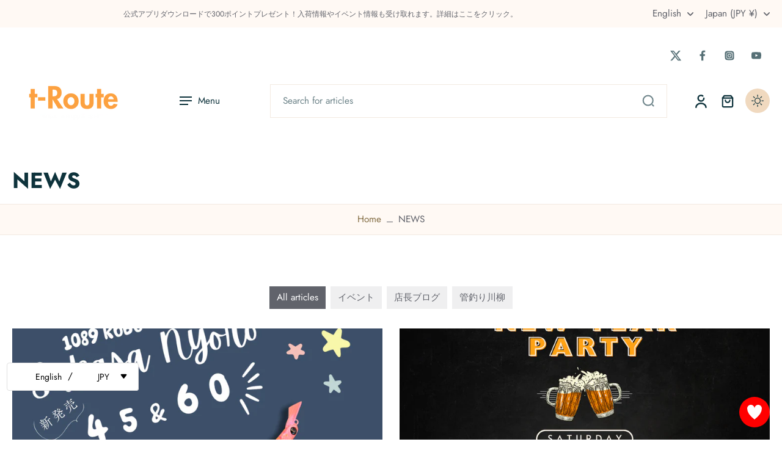

--- FILE ---
content_type: text/html; charset=utf-8
request_url: https://t-route.net/en/blogs/%E3%83%8B%E3%83%A5%E3%83%BC%E3%82%B9
body_size: 78946
content:
<!doctype html>
<html class="no-js" lang="en">
  <head>
 
<meta charset="utf-8">
    <meta http-equiv="X-UA-Compatible" content="IE=edge">
    <meta name="viewport" content="width=device-width, initial-scale=1.0">
    <meta name="theme-color" content="">
    
      <link rel="canonical" href="https://t-route.net/en/blogs/%e3%83%8b%e3%83%a5%e3%83%bc%e3%82%b9">
    
<link rel="icon" type="image/png" href="//t-route.net/cdn/shop/files/t-Route_10_x_10_cm_1.png?crop=center&height=32&v=1756256135&width=32"><link rel="preconnect" href="https://fonts.shopifycdn.com" crossorigin><title>
      NEWS
 &ndash; t-Route</title>
    
    <link href="//t-route.net/cdn/shop/t/24/assets/theme.css?v=9702130162842102681758961184" rel="stylesheet" type="text/css" media="all" />
    
    <link rel="preload" href="//t-route.net/cdn/fonts/jost/jost_n4.d47a1b6347ce4a4c9f437608011273009d91f2b7.woff2" as="font" type="font/woff2" crossorigin="anonymous" />
    
    

<meta property="og:site_name" content="t-Route">
<meta property="og:url" content="https://t-route.net/en/blogs/%e3%83%8b%e3%83%a5%e3%83%bc%e3%82%b9">
<meta property="og:title" content="NEWS">
<meta property="og:type" content="website">
<meta property="og:description" content="エリアトラウト専門店『t-Route』のオフィシャルホームページ。実店舗とオンラインストアの両方でアングラーの皆様を支えます。"><meta property="og:image" content="http://t-route.net/cdn/shop/files/t-Route_10_x_10_cm_-_1.png?v=1751797551">
  <meta property="og:image:secure_url" content="https://t-route.net/cdn/shop/files/t-Route_10_x_10_cm_-_1.png?v=1751797551">
  <meta property="og:image:width" content="1181">
  <meta property="og:image:height" content="1181"><meta name="twitter:site" content="@troute_fg"><meta name="twitter:card" content="summary_large_image">
<meta name="twitter:title" content="NEWS">
<meta name="twitter:description" content="エリアトラウト専門店『t-Route』のオフィシャルホームページ。実店舗とオンラインストアの両方でアングラーの皆様を支えます。">
<style data-shopify>@font-face {
  font-family: Jost;
  font-weight: 400;
  font-style: normal;
  font-display: swap;
  src: url("//t-route.net/cdn/fonts/jost/jost_n4.d47a1b6347ce4a4c9f437608011273009d91f2b7.woff2") format("woff2"),
       url("//t-route.net/cdn/fonts/jost/jost_n4.791c46290e672b3f85c3d1c651ef2efa3819eadd.woff") format("woff");
}

  @font-face {
  font-family: Jost;
  font-weight: 400;
  font-style: normal;
  font-display: swap;
  src: url("//t-route.net/cdn/fonts/jost/jost_n4.d47a1b6347ce4a4c9f437608011273009d91f2b7.woff2") format("woff2"),
       url("//t-route.net/cdn/fonts/jost/jost_n4.791c46290e672b3f85c3d1c651ef2efa3819eadd.woff") format("woff");
}

  @font-face {
  font-family: Jost;
  font-weight: 400;
  font-style: normal;
  font-display: swap;
  src: url("//t-route.net/cdn/fonts/jost/jost_n4.d47a1b6347ce4a4c9f437608011273009d91f2b7.woff2") format("woff2"),
       url("//t-route.net/cdn/fonts/jost/jost_n4.791c46290e672b3f85c3d1c651ef2efa3819eadd.woff") format("woff");
}

  @font-face {
  font-family: Jost;
  font-weight: 400;
  font-style: normal;
  font-display: swap;
  src: url("//t-route.net/cdn/fonts/jost/jost_n4.d47a1b6347ce4a4c9f437608011273009d91f2b7.woff2") format("woff2"),
       url("//t-route.net/cdn/fonts/jost/jost_n4.791c46290e672b3f85c3d1c651ef2efa3819eadd.woff") format("woff");
}

  @font-face {
  font-family: "Kaushan Script";
  font-weight: 400;
  font-style: normal;
  font-display: swap;
  src: url("//t-route.net/cdn/fonts/kaushan_script/kaushanscript_n4.6f2e297308a4d3a171df277320ccaf9d9f30bf2e.woff2") format("woff2"),
       url("//t-route.net/cdn/fonts/kaushan_script/kaushanscript_n4.24a976a18555f015df46cd653cf811ff27c5e541.woff") format("woff");
}


  @font-face {
  font-family: Jost;
  font-weight: 700;
  font-style: normal;
  font-display: swap;
  src: url("//t-route.net/cdn/fonts/jost/jost_n7.921dc18c13fa0b0c94c5e2517ffe06139c3615a3.woff2") format("woff2"),
       url("//t-route.net/cdn/fonts/jost/jost_n7.cbfc16c98c1e195f46c536e775e4e959c5f2f22b.woff") format("woff");
}

  @font-face {
  font-family: Jost;
  font-weight: 400;
  font-style: italic;
  font-display: swap;
  src: url("//t-route.net/cdn/fonts/jost/jost_i4.b690098389649750ada222b9763d55796c5283a5.woff2") format("woff2"),
       url("//t-route.net/cdn/fonts/jost/jost_i4.fd766415a47e50b9e391ae7ec04e2ae25e7e28b0.woff") format("woff");
}

  @font-face {
  font-family: Jost;
  font-weight: 700;
  font-style: italic;
  font-display: swap;
  src: url("//t-route.net/cdn/fonts/jost/jost_i7.d8201b854e41e19d7ed9b1a31fe4fe71deea6d3f.woff2") format("woff2"),
       url("//t-route.net/cdn/fonts/jost/jost_i7.eae515c34e26b6c853efddc3fc0c552e0de63757.woff") format("woff");
}
</style><link href="//t-route.net/cdn/shop/t/24/assets/theme.css?v=9702130162842102681758961184" rel="stylesheet" type="text/css" media="all" />
<style data-shopify>:root,
  *:before {
    --base-font-size: 0.9625rem;
    --font-size-medium-mobile: 0.99rem;
    --font-size-medium: 1.1rem;
    --font-size-small: 0.6875rem;
    --font-size-small-mobile: 0.61875rem;
    --font-size-normal: 0.825rem;
    --font-size-normal-mobile: 0.7425rem;
    --font-size-large: 1.375rem;
    --font-size-large-mobile: 1.2375rem;
    --heading-highlight-font-size: 120%;
    --h1-font-size: 3.825rem;
    --h2-font-size: 2.25rem;
    --h3-font-size: 1.35rem;
    --h4-font-size: 1.2375rem;
    --h5-font-size: 1.125rem;
    --h6-font-size: 1.0125rem;
    --base-font-size-mobile: 0.86625rem;
    --h1-font-size-mobile: 1.9125rem;
    --h2-font-size-mobile: 1.35rem;
    --h3-font-size-mobile: 0.945rem;
    --h4-font-size-mobile: 0.86625rem;
    --h5-font-size-mobile: 0.7875rem;
    --h6-font-size-mobile: 0.70875rem;
    --rating-star-size: 0.77rem;
    --border-radius: 0;
    --page-width: 1400px;
    --width-countdown: 8.6625rem;
    --font-menu: Jost, sans-serif;
    --font-menu-weight: 400;
    --font-menu-style: normal;
    --font-button: Jost, sans-serif;
    --font-button-weight: 400;
    --font-button-style: normal;
    --font-body-family: Jost, sans-serif;
    --font-body-style: normal;
    --font-body-weight: 400;
    --font-heading-family: Jost, sans-serif;
    --font-heading-highlight: "Kaushan Script", cursive;
    --font-heading-highlight-style: normal;
    --font-heading-highlight-weight: 400;
    --font-heading-style: normal;
    --font-heading-weight: 400;
    --heading-text-tranform: none;
    --advanced-sections-spacing: 0px;
    --divider-spacing: -0;

    --colors-pulse-speech: 240, 217, 191;
    --image-treatment-overlay: 0, 0, 0;
    --image-treatment-text: 255, 255, 255;
    --colors-line-and-border: 243, 234, 225;
    --colors-line-and-border-base: 243, 234, 225;
    --colors-line-header: 243, 234, 225;
    --colors-line-footer: 243, 234, 225;
    --colors-background: 255, 255, 255;
    --colors-text: 97, 99, 107;
    --colors-heading: 14, 51, 60;
    --colors-heading-base: 14, 51, 60;
    --colors-background-secondary: 255, 249, 244;
    --colors-text-secondary: 97, 99, 107;
    --colors-heading-secondary: 14, 51, 60;
    --colors-text-link: 132, 110, 69;
    --background-color:  255, 255, 255;
    --background-color-header: 255, 255, 255;
    --colors-text-header: 14, 51, 60;
    --background-color-footer: 255, 249, 244;
    --colors-text-footer: 97, 99, 107;
    --colors-heading-footer: 14, 51, 60;
    --colors-text-link-footer: 132, 110, 69;
    --color-error: 168, 40, 60;
    --color-success: 21, 127, 127;
    --colors-price: 14, 51, 60;
    --colors-price-sale: 168, 40, 60;
    --colors-button-text: 14, 51, 60;
    --colors-button: 246, 231, 215;
    --colors-button-text-hover: 14, 51, 60;
    --colors-secondary-button: 97, 99, 107;
    --colors-button-hover: rgb(240, 217, 191);
    --colors-cart: 147, 105, 26;
    --colors-cart-text: 255, 255, 255;
    --colors-icon-rating: 253, 161, 64;
    --colors-transition-arrows: 87, 65, 54;
    --color-highlight: #fda140;
    --background-pagination-slideshow: 14, 27, 31;
    --text-color-pagination-slideshow: 255, 255, 255;
    
      --background-secondary-button: transparent;
      --colors-line-secondary-button: 97, 99, 107;
    
    
    
      --height-parallax: 110%;
    
    
      --image-zoom: 1.05;
    
    --card-product-bg: rgba(0,0,0,0);
    --card-product-padding: 20px;
    --card-product-padding-mobile: 5px;
    --card-product-alignment: left;
    
    --width-scrollbar: 0;
    --card-product-ratio: 100.0%;
    --card-product-img-position:  absolute;
    --card-product-img-height:  0;
    --card-product-img-zoom:  scale(1.1);
    --height-header: 0px;
    --transition-card-loading: 500ms;
    --transition-card-image-hover: 400ms;
    --transition-slideshow: 500ms;
    --transition-image-hover: 500ms;
  }
  .dark,
  .dark *:before {
    --image-treatment-overlay: 46, 28, 19;
    --image-treatment-text: 255, 255, 255;
    --colors-line-and-border: 38, 49, 53;
    --colors-line-and-border-base: 38, 49, 53;
    --colors-line-header: 38, 49, 53;
    --colors-line-footer: 38, 49, 53;
    --colors-background: 14, 27, 31;
    --colors-text: 245, 240, 231;
    --colors-heading: 255, 255, 255;
    --colors-heading-base: 255, 255, 255;
    --background-color: 14, 27, 31;
    --colors-text-link: 194, 162, 122;
    --color-error: 233, 75, 55;
    --color-success: 26, 152, 152;
    --background-color-header: 14, 27, 31;
    --colors-text-header: 255, 255, 255;
    --background-color-footer: 28, 40, 44;
    --colors-text-footer: 174, 181, 182;
    --colors-heading-footer: 255, 255, 255;
    --colors-text-link-footer: 155, 129, 79;
    --colors-price: 255, 255, 255;
    --colors-price-sale: 233, 75, 55;
    --colors-button-text: 14, 51, 60;
    --colors-button: 246, 231, 215;
    --colors-button-text-hover: 14, 51, 60;
    --colors-secondary-button: 174, 181, 182;
    --colors-button-hover: rgb(240, 217, 191);
    --colors-cart: 147, 105, 26;
    --colors-cart-text: 255, 255, 255;
    --colors-background-secondary: 28, 40, 44;
    --colors-text-secondary: 174, 181, 182;
    --colors-heading-secondary: 255, 255, 255;
    --colors-icon-rating: 253, 161, 64;
    --colors-pulse-speech: 240, 217, 191;
    --colors-transition-arrows: 87, 65, 54;
    --color-highlight: #fda140;
    
      --background-secondary-button: transparent;
      --colors-line-secondary-button: 174, 181, 182;
    
    --card-product-bg: rgba(0,0,0,0);
  }
  shopify-accelerated-checkout {
    --shopify-accelerated-checkout-button-border-radius: 0;
  }
  shopify-accelerated-checkout-cart {
    --shopify-accelerated-checkout-button-border-radius: 0;
    --shopify-accelerated-checkout-inline-alignment: end;
    --shopify-accelerated-checkout-button-block-size: 48px;
    --shopify-accelerated-checkout-button-inline-size: 48px;
  }
  
    [role="button"],
    [type="button"],
    .button {
      color: rgb(var(--colors-button-text-hover));
    }
    button.button-solid,
    .button.button-solid {
      border: none;
      background-color: var(--colors-button-hover);
    }
    button.button-disable-effect,
    .button.button-disable-effect,
    .payment-button .shopify-payment-button__button--unbranded {
      color: rgba(var(--colors-button-text-hover));
      background-color: var(--colors-button-hover);
    }
    .button-action {
      border: none;
      color: rgba(var(--colors-button-text-hover));
      background-color: var(--colors-button-hover);
    }
  
  [role="button"],
  [type="button"],
  .button {
    direction: ltr;
  }
  .header, .header *::before {
    --colors-text: var(--colors-text-header);
    --colors-heading: var(--colors-text-header);
    --colors-price: var(--colors-text-header);
    --colors-line-and-border: var(--colors-line-header);
  }
  #sticky-header-content .divider {
    --colors-line-and-border: var(--colors-line-header);
  }
  .paginate-slide-image {
    background: rgba(var(--background-pagination-slideshow));
    color: rgba(var(--text-color-pagination-slideshow));
  }

  @media (min-width: 1024px) {
    .paginate-slide-image {
      color: rgba(var(--text-color-pagination-slideshow));
    }
    .paginate-slide-image:hover {
      color: rgba(var(--text-color-pagination-slideshow));
    }
  }

  .section-quick-links,
  .section-quick-links *::before,
  .section-footer,
  .section-footer *::before {
    --colors-text: var(--colors-text-footer);
    --colors-heading: var(--colors-heading-footer);
    --colors-text-link: var(--colors-text-link-footer);
    --colors-line-and-border: var(--colors-line-footer);
  }
  .sticky-header {
    --font-body-weight: 700;
  }

  .scrollbar-horizontal {
    position: relative;
    -ms-overflow-style: none;
  }
  .scrollbar-horizontal::-webkit-scrollbar-track {
    background-color: #ececec;
  }
  .scrollbar-horizontal::-webkit-scrollbar {
    height: 3px;
  }

  .scrollbar-horizontal::-webkit-scrollbar-track {
    -webkit-box-shadow: inset 0 0 0px rgba(0, 0, 0, 0);
  }

  .scrollbar-horizontal::-webkit-scrollbar-thumb {
    visibility: visible;
    background-color: #747474;
  }

  .scrollbar-horizontal::-webkit-scrollbar-thumb:hover {
    background-color: #747474;
  }
  body.scrollbar-body::-webkit-scrollbar{
    width: 3px;
  }
  .scrollbar-body::-webkit-scrollbar-track{
    background: #ececec;
  }
  .scrollbar-horizontal {
    position: relative;
    -ms-overflow-style: none;
  }
  .scrollbar-horizontal::-webkit-scrollbar-track {
    background-color: #ececec;
  }
  .scrollbar-horizontal::-webkit-scrollbar {
    height: 3px;
  }

  .scrollbar-horizontal::-webkit-scrollbar-track {
    -webkit-box-shadow: inset 0 0 0px rgba(0, 0, 0, 0);
  }

  .scrollbar-horizontal::-webkit-scrollbar-thumb {
    visibility: visible;
    background-color: #747474;
  }

  .scrollbar-horizontal::-webkit-scrollbar-thumb:hover {
    background-color: #747474;
  }
  .scrollbar-body::-webkit-scrollbar{
    width: 3px;
  }
  .scrollbar-body::-webkit-scrollbar-track{
    background: #ececec;
  }
  .scrollbar-body.scrollbar-visible:active::-webkit-scrollbar-thumb,
  .scrollbar-body.scrollbar-visible:focus::-webkit-scrollbar-thumb,
  .scrollbar-body.scrollbar-visible:hover::-webkit-scrollbar-thumb {
    background: #747474;
    visibility: visible;
  }
  .scrollbar-body.scrollbar-visible::-webkit-scrollbar-track{
    background: transparent;
  }
  .scrollbar-body.scrollbar-visible::-webkit-scrollbar-thumb{
    background: transparent;
    visibility: visible;
  }
  .scrollbar-body::-webkit-scrollbar-thumb{
    background: #747474;
  }
  .animate-scroll-banner {
    animation: scrollX var(--duration, 10s) linear infinite var(--play-state, running) var(--direction);
  }
  .padding-scrollbar, .padding-scrollbar-header {
    padding-right: min(var(--width-scrollbar), 20px);
  }
  .rtl .padding-scrollbar-header {
    padding-left: min(var(--width-scrollbar), 20px);
    padding-right: 0;
  }
  
  
    .button-solid .button-text {
      position: relative;
      display: block;
    }
    .button-solid .button-text::after {
      content: "";
      pointer-events: none;
      bottom: 1px;
      left: 50%;
      position: absolute;
      width: 0%;
      height: 1px;
      background-color: rgba(var(--colors-button-text));
      transition-timing-function: cubic-bezier(0.25, 0.8, 0.25, 1);
      transition-duration: 400ms;
      transition-property: width, left;
    }
    .button-solid:hover .button-text::after {
      
        background-color: rgba(var(--colors-button-text-hover));
      
      width: 100%;
      left: 0%;
    }
  
  .des-block iframe {
    width: 100%;
    height: 100%;
  }
  .toggle-compare  + label span:first-child,
  .toggle-compare:checked + label span:last-child {
    display: block
  }
  .toggle-compare  + label span:last-child,
  .toggle-compare:checked + label span:first-child {
    display: none;
  }
  .card-product:not(.recommendations) {}
  .dark .card-product:not(.recommendations) {background: transparent;}
  .card-product:not(.recommendations) .card-info,
  .card-product:not(.recommendations) .x-variants-data {
    padding-left: 5px;
    padding-right: 5px;
  }
  .card-product:not(.recommendations) .card-info .x-variants-data
  {
    padding-left: 0;
    padding-right: 0;
  }
  .card-product-slideshow {
      background: #fff9f4;}
  .dark .card-product-slideshow {
      background: #1c282c;}
  button[class*='shopify-payment-button__more-options'] {
    color: rgba(var(--colors-text));
  }
  .group-discount:before,.group-discount:after {
    background-color: rgba(var(--colors-price-sale), 5%);
    content: "";
    position: absolute;
    right: 100%;
    height: 100%;
    top: 0;
    width: 1.25rem;
  }
  .shipping_insurance.group-discount:before,.shipping_insurance.group-discount:after {
    background-color: rgb(var(--colors-background-secondary));
  }
  .group-discount:after {
    left: 100%;
    right: auto;
  }
  @media (min-width: 768px){
    .list-layout .card-product:not(.recommendations) {
      padding-bottom: 0;
    }
    .list-layout .card-product:not(.recommendations) .card-info,
    .list-layout .card-product:not(.recommendations) .x-variants-data{
      padding-left: 0;
      padding-right: 0;
    }
    shopify-accelerated-checkout-cart {
    --shopify-accelerated-checkout-button-block-size: 46px;
    --shopify-accelerated-checkout-button-inline-size: 46px;
  }
  }
  @media (min-width: 1024px){
    .group-discount:before,.group-discount:after {
       width: 0;
    }
    .payment-button .shopify-payment-button__button--unbranded {
      color: rgb(var(--colors-button-text));
      background: rgba(var(--colors-button));
    }
    .card-product:not(.recommendations) .card-info,
    .card-product:not(.recommendations) .x-variants-data {
      padding-left: 20px;
      padding-right: 20px;
    }
    [role="button"],
    [type="button"],
    .button {
      color: rgba(var(--colors-button-text));
    }
    button.button-solid,
    .button.button-solid {
      border: none;
      box-shadow: none;
      color: rgb(var(--colors-button-text));
      background-color: rgba(var(--colors-button));
      overflow: hidden;
      background-origin: border-box;
    }
    button.button-solid:hover,
    .button.button-solid:hover {
      
        transition-duration: 0.2s;
      
      transition-property: background-color;
      background-color: var(--colors-button-hover);
      color: rgba(var(--colors-button-text-hover));
      background-origin: border-box;
    }
    .button-action {
      border: none;
      color: rgba(var(--colors-button-text-hover));
      background-color: var(--colors-button-hover);
    }
    button.button-disable-effect,
    .button.button-disable-effect {
      color: rgb(var(--colors-button-text));
      background-color: rgba(var(--colors-button));
    }
    button.button-disable-effect:hover,
    .button.button-disable-effect:hover {
      color: rgba(var(--colors-button-text-hover));
      background-color: var(--colors-button-hover);
    }
    
    
    .button-solid:hover .button-text::after {
      background-color: rgba(var(--colors-button-text-hover));
    }
    
  }
  .inventory-low-stock-status {
    
      --stock-color: #a50808;
    
      color: var(--stock-color);
    }
  .dark .inventory-low-stock-status {
    
      --stock-color: #e65656;
    
  }
  .inventory-in-stock-status {
    
      --stock-color: #5956ac;
    
      color: var(--stock-color);
  }
  .dark .inventory-in-stock-status {
    
      --stock-color: #847fd5;
    
  }
  .inventory-out-of-stock-status {
    
      --stock-color: #78706b;
    
      color: var(--stock-color);
  }
  .dark .inventory-out-of-stock-status {
    
      --stock-color: #8e8581;
    
  }
  .inventory-status {
    background-color: var(--stock-color);
  }
  .card-testimonial {
      background: #fff9f4;}
  .dark .card-testimonial {
      background: #1c282c;}/* App Shopify Subscription */
  .shopify_subscriptions_app_policy a {
    position: relative;
    margin-top: .5rem;
    margin-bottom: .5rem;
    color: rgba(var(--colors-text-link)) !important;
    text-decoration-thickness: 1px;
    background: linear-gradient(to right, rgba(0, 0, 0, 0), rgba(0, 0, 0, 0)), linear-gradient(to right, rgba(var(--colors-text-link), 1), rgba(var(--colors-text-link), 1), rgba(var(--colors-text-link), 1));
    background-size: 100% 0.1em, 0 0.1em;
    background-position: 100% 100%,100% 100%;
    background-repeat: no-repeat;
    transition: background-size 250ms;
  }
  .shopify_subscriptions_app_policy:after {
    clear: both;
    content: var(--tw-content);
    display: block;
  }
  @media (min-width: 1024px) {
    .shopify_subscriptions_app_policy a:hover {
      background-size: 0 .1em, 100% .1em;
      background-position: 100% 100%, 0% 100%;
    }
  }

  /* Recurpay Subscription App */
  #recurpay-account-widget {
    margin-top: 1rem;
  }
  .rtl .recurpay__widget .recurpay__group_frequency .recurpay__frequency_label_title {
    padding-right: 10px;
    right: 0.25rem;
  }
  .rtl .recurpay__widget .recurpay__group_title {
    text-align: right;
    margin-right: 0;
    margin-left: 0.5em;
  }
  .rtl .recurpay__widget .recurpay__group_subtitle {
    text-align: right;
  }
  .rtl .recurpay__widget .recurpay__description {
    text-align: right;
  }
  .rtl .recurpay__widget .recurpay__radio_group {
    margin-right: 0;
    margin-left: 10px;
  }
  .rtl .recurpay__widget .recurpay__offer_saving_message {
    padding-right: 10px;
    padding-left: 0;
  }
  .rtl .recurpay__widget .recurpay__offer_wrapper svg {
    margin-right: 0;
    margin-left: 10px;
  }
  .rtl .recurpay__widget .recurpay__group_frequency .recurpay__frequency_label_title:before {
    left: 0.5em;
    margin-right: -50%;
    right: auto;
    margin-left: 0
  }
  .rtl .recurpay__widget .recurpay__group_frequency .recurpay__frequency_label_title:after {
    right: 0.5em;
    left: auto;
    margin-left: 0;
  }
  .rtl .upgrade-subscription-cart .upgrade-icon-wrapper {
    text-align: right;
  }

  /* Seal Subscriptions */
  .sls-widget-branding {
    z-index: 20 !important;
  }
  .card .sealsubs-target-element, .card-product-fbt .sealsubs-target-element {
    display: none !important;
  }
  .seal-portal-link a {
    position: relative;
    margin-top: .5rem;
    margin-bottom: .5rem;
    color: rgba(var(--colors-text-link)) !important;
    text-decoration-thickness: 1px;
    background: linear-gradient(to right, rgba(0, 0, 0, 0), rgba(0, 0, 0, 0)), linear-gradient(to right, rgba(var(--colors-text-link), 1), rgba(var(--colors-text-link), 1), rgba(var(--colors-text-link), 1));
    background-size: 100% 0.1em, 0 0.1em;
    background-position: 100% 100%,100% 100%;
    background-repeat: no-repeat;
    transition: background-size 250ms;
  }
  .seal-portal-link:after {
    clear: both;
    content: var(--tw-content);
    display: block;
  }
  @media (min-width: 1024px) {
    .seal-portal-link a:hover {
      background-size: 0 .1em, 100% .1em;
      background-position: 100% 100%, 0% 100%;
    }
  }
  .rtl .sealsubs-container {
    text-align: right;
  }
  .x-card-title {
    font-size: 0.9rem;
    font-family: var(--font-heading-family);
    font-weight: var(--font-heading-weight);
  }
  .x-card-price {
    font-size: 0.9rem;
    font-family: var(--font-body-family);
    font-weight: var(--font-body-weight);
  }
  @media (min-width: 768px) {
    .x-card-title {
      font-size: 1.0rem;
    }
    .x-card-price {
      font-size: 1.0rem;
    }
  }
  .back{
    position: absolute;
    top: 50%;
    left: 50%;
    white-space: nowrap;
    opacity: 0;
    transform: translate(-50%, -50%) translateY(100%) translateZ(0);
    transition-behavior: normal, normal;
    transition-duration: 0.6s, 0.6s;
    transition-timing-function: cubic-bezier(0.165, 0.84, 0.44, 1), cubic-bezier(0.165, 0.84, 0.44, 1);
    transition-delay: 0s, 0s;
    transition-property: transform, opacity;
  }
  .front{
    transform: translateZ(0);
    transition-behavior: normal, normal;
    transition-duration: 0.6s, 0.6s;
    transition-timing-function: cubic-bezier(0.165, 0.84, 0.44, 1), cubic-bezier(0.165, 0.84, 0.44, 1);
    transition-delay: 0s, 0s;
    transition-property: transform, opacity;
    border-bottom: 1px solid transparent;
  }
  .flip-container:hover .front{
    opacity: 0;
    transform: translateY(-100%) translateZ(0);
  }
  .flip-container:hover .back{
    opacity: 1;
    transform: translate(-50%, -50%) translateY(0%) translateZ(0);
    border-bottom: 1px solid rgba(var(--colors-text-link));
  }
  .dbtap-overlay{
    display: none
  }
  @media (max-width: 1024px) and (pointer: coarse) and (hover: none) {
    .dbtap-overlay{
      display: block
    }
  }</style><script>
    const themeMode = 'switch';
    if ((localStorage.eurus_theme == 1 && themeMode == 'switch')
      || (themeMode == 'auto' && window.matchMedia('(prefers-color-scheme: dark)').matches)) {
      requestAnimationFrame(() => {
        document.documentElement.classList.add('dark');
      });
    } else if ((localStorage.eurus_theme == 0 && themeMode == 'switch')
      || (themeMode == 'auto' && window.matchMedia('(prefers-color-scheme: light)').matches)) {
      requestAnimationFrame(() => {
        document.documentElement.classList.remove('dark');
      });
    }
  </script>
    
    <script>window.performance && window.performance.mark && window.performance.mark('shopify.content_for_header.start');</script><meta name="google-site-verification" content="v5tTeyXEurhG8N2MgktA8q2rSPijcTxZvoItcTl_K90">
<meta id="shopify-digital-wallet" name="shopify-digital-wallet" content="/64847839446/digital_wallets/dialog">
<meta name="shopify-checkout-api-token" content="00a3a1d29e4922e629727f7e2f751d5a">
<meta id="in-context-paypal-metadata" data-shop-id="64847839446" data-venmo-supported="false" data-environment="production" data-locale="en_US" data-paypal-v4="true" data-currency="JPY">
<link rel="alternate" type="application/atom+xml" title="Feed" href="/en/blogs/%E3%83%8B%E3%83%A5%E3%83%BC%E3%82%B9.atom" />
<link rel="next" href="/en/blogs/%E3%83%8B%E3%83%A5%E3%83%BC%E3%82%B9?page=2">
<link rel="alternate" hreflang="x-default" href="https://t-route.net/blogs/%E3%83%8B%E3%83%A5%E3%83%BC%E3%82%B9">
<link rel="alternate" hreflang="ja" href="https://t-route.net/blogs/%E3%83%8B%E3%83%A5%E3%83%BC%E3%82%B9">
<link rel="alternate" hreflang="en" href="https://t-route.net/en/blogs/%E3%83%8B%E3%83%A5%E3%83%BC%E3%82%B9">
<link rel="alternate" hreflang="ja-US" href="https://t-route.net/ja-us/blogs/%E3%83%8B%E3%83%A5%E3%83%BC%E3%82%B9">
<script async="async" src="/checkouts/internal/preloads.js?locale=en-JP"></script>
<link rel="preconnect" href="https://shop.app" crossorigin="anonymous">
<script async="async" src="https://shop.app/checkouts/internal/preloads.js?locale=en-JP&shop_id=64847839446" crossorigin="anonymous"></script>
<script id="shopify-features" type="application/json">{"accessToken":"00a3a1d29e4922e629727f7e2f751d5a","betas":["rich-media-storefront-analytics"],"domain":"t-route.net","predictiveSearch":false,"shopId":64847839446,"locale":"en"}</script>
<script>var Shopify = Shopify || {};
Shopify.shop = "t-route.myshopify.com";
Shopify.locale = "en";
Shopify.currency = {"active":"JPY","rate":"1.0"};
Shopify.country = "JP";
Shopify.theme = {"name":"Whiff","id":152072421590,"schema_name":"Eurus","schema_version":"9.1.0","theme_store_id":2048,"role":"main"};
Shopify.theme.handle = "null";
Shopify.theme.style = {"id":null,"handle":null};
Shopify.cdnHost = "t-route.net/cdn";
Shopify.routes = Shopify.routes || {};
Shopify.routes.root = "/en/";</script>
<script type="module">!function(o){(o.Shopify=o.Shopify||{}).modules=!0}(window);</script>
<script>!function(o){function n(){var o=[];function n(){o.push(Array.prototype.slice.apply(arguments))}return n.q=o,n}var t=o.Shopify=o.Shopify||{};t.loadFeatures=n(),t.autoloadFeatures=n()}(window);</script>
<script>
  window.ShopifyPay = window.ShopifyPay || {};
  window.ShopifyPay.apiHost = "shop.app\/pay";
  window.ShopifyPay.redirectState = null;
</script>
<script id="shop-js-analytics" type="application/json">{"pageType":"blog"}</script>
<script defer="defer" async type="module" src="//t-route.net/cdn/shopifycloud/shop-js/modules/v2/client.init-shop-cart-sync_BT-GjEfc.en.esm.js"></script>
<script defer="defer" async type="module" src="//t-route.net/cdn/shopifycloud/shop-js/modules/v2/chunk.common_D58fp_Oc.esm.js"></script>
<script defer="defer" async type="module" src="//t-route.net/cdn/shopifycloud/shop-js/modules/v2/chunk.modal_xMitdFEc.esm.js"></script>
<script type="module">
  await import("//t-route.net/cdn/shopifycloud/shop-js/modules/v2/client.init-shop-cart-sync_BT-GjEfc.en.esm.js");
await import("//t-route.net/cdn/shopifycloud/shop-js/modules/v2/chunk.common_D58fp_Oc.esm.js");
await import("//t-route.net/cdn/shopifycloud/shop-js/modules/v2/chunk.modal_xMitdFEc.esm.js");

  window.Shopify.SignInWithShop?.initShopCartSync?.({"fedCMEnabled":true,"windoidEnabled":true});

</script>
<script>
  window.Shopify = window.Shopify || {};
  if (!window.Shopify.featureAssets) window.Shopify.featureAssets = {};
  window.Shopify.featureAssets['shop-js'] = {"shop-cart-sync":["modules/v2/client.shop-cart-sync_DZOKe7Ll.en.esm.js","modules/v2/chunk.common_D58fp_Oc.esm.js","modules/v2/chunk.modal_xMitdFEc.esm.js"],"init-fed-cm":["modules/v2/client.init-fed-cm_B6oLuCjv.en.esm.js","modules/v2/chunk.common_D58fp_Oc.esm.js","modules/v2/chunk.modal_xMitdFEc.esm.js"],"shop-cash-offers":["modules/v2/client.shop-cash-offers_D2sdYoxE.en.esm.js","modules/v2/chunk.common_D58fp_Oc.esm.js","modules/v2/chunk.modal_xMitdFEc.esm.js"],"shop-login-button":["modules/v2/client.shop-login-button_QeVjl5Y3.en.esm.js","modules/v2/chunk.common_D58fp_Oc.esm.js","modules/v2/chunk.modal_xMitdFEc.esm.js"],"pay-button":["modules/v2/client.pay-button_DXTOsIq6.en.esm.js","modules/v2/chunk.common_D58fp_Oc.esm.js","modules/v2/chunk.modal_xMitdFEc.esm.js"],"shop-button":["modules/v2/client.shop-button_DQZHx9pm.en.esm.js","modules/v2/chunk.common_D58fp_Oc.esm.js","modules/v2/chunk.modal_xMitdFEc.esm.js"],"avatar":["modules/v2/client.avatar_BTnouDA3.en.esm.js"],"init-windoid":["modules/v2/client.init-windoid_CR1B-cfM.en.esm.js","modules/v2/chunk.common_D58fp_Oc.esm.js","modules/v2/chunk.modal_xMitdFEc.esm.js"],"init-shop-for-new-customer-accounts":["modules/v2/client.init-shop-for-new-customer-accounts_C_vY_xzh.en.esm.js","modules/v2/client.shop-login-button_QeVjl5Y3.en.esm.js","modules/v2/chunk.common_D58fp_Oc.esm.js","modules/v2/chunk.modal_xMitdFEc.esm.js"],"init-shop-email-lookup-coordinator":["modules/v2/client.init-shop-email-lookup-coordinator_BI7n9ZSv.en.esm.js","modules/v2/chunk.common_D58fp_Oc.esm.js","modules/v2/chunk.modal_xMitdFEc.esm.js"],"init-shop-cart-sync":["modules/v2/client.init-shop-cart-sync_BT-GjEfc.en.esm.js","modules/v2/chunk.common_D58fp_Oc.esm.js","modules/v2/chunk.modal_xMitdFEc.esm.js"],"shop-toast-manager":["modules/v2/client.shop-toast-manager_DiYdP3xc.en.esm.js","modules/v2/chunk.common_D58fp_Oc.esm.js","modules/v2/chunk.modal_xMitdFEc.esm.js"],"init-customer-accounts":["modules/v2/client.init-customer-accounts_D9ZNqS-Q.en.esm.js","modules/v2/client.shop-login-button_QeVjl5Y3.en.esm.js","modules/v2/chunk.common_D58fp_Oc.esm.js","modules/v2/chunk.modal_xMitdFEc.esm.js"],"init-customer-accounts-sign-up":["modules/v2/client.init-customer-accounts-sign-up_iGw4briv.en.esm.js","modules/v2/client.shop-login-button_QeVjl5Y3.en.esm.js","modules/v2/chunk.common_D58fp_Oc.esm.js","modules/v2/chunk.modal_xMitdFEc.esm.js"],"shop-follow-button":["modules/v2/client.shop-follow-button_CqMgW2wH.en.esm.js","modules/v2/chunk.common_D58fp_Oc.esm.js","modules/v2/chunk.modal_xMitdFEc.esm.js"],"checkout-modal":["modules/v2/client.checkout-modal_xHeaAweL.en.esm.js","modules/v2/chunk.common_D58fp_Oc.esm.js","modules/v2/chunk.modal_xMitdFEc.esm.js"],"shop-login":["modules/v2/client.shop-login_D91U-Q7h.en.esm.js","modules/v2/chunk.common_D58fp_Oc.esm.js","modules/v2/chunk.modal_xMitdFEc.esm.js"],"lead-capture":["modules/v2/client.lead-capture_BJmE1dJe.en.esm.js","modules/v2/chunk.common_D58fp_Oc.esm.js","modules/v2/chunk.modal_xMitdFEc.esm.js"],"payment-terms":["modules/v2/client.payment-terms_Ci9AEqFq.en.esm.js","modules/v2/chunk.common_D58fp_Oc.esm.js","modules/v2/chunk.modal_xMitdFEc.esm.js"]};
</script>
<script>(function() {
  var isLoaded = false;
  function asyncLoad() {
    if (isLoaded) return;
    isLoaded = true;
    var urls = ["https:\/\/t-route.net\/tools\/prime-review\/scripts\/float_button.js?shop=t-route.myshopify.com","https:\/\/documents-app.mixlogue.jp\/scripts\/ue87f9sf8e7rd.min.js?shop=t-route.myshopify.com"];
    for (var i = 0; i < urls.length; i++) {
      var s = document.createElement('script');
      s.type = 'text/javascript';
      s.async = true;
      s.src = urls[i];
      var x = document.getElementsByTagName('script')[0];
      x.parentNode.insertBefore(s, x);
    }
  };
  if(window.attachEvent) {
    window.attachEvent('onload', asyncLoad);
  } else {
    window.addEventListener('load', asyncLoad, false);
  }
})();</script>
<script id="__st">var __st={"a":64847839446,"offset":32400,"reqid":"60ebf394-75e4-4742-a9fc-069593454f04-1769311912","pageurl":"t-route.net\/en\/blogs\/%E3%83%8B%E3%83%A5%E3%83%BC%E3%82%B9","s":"blogs-87336026326","u":"5831c48682a8","p":"blog","rtyp":"blog","rid":87336026326};</script>
<script>window.ShopifyPaypalV4VisibilityTracking = true;</script>
<script id="form-persister">!function(){'use strict';const t='contact',e='new_comment',n=[[t,t],['blogs',e],['comments',e],[t,'customer']],o='password',r='form_key',c=['recaptcha-v3-token','g-recaptcha-response','h-captcha-response',o],s=()=>{try{return window.sessionStorage}catch{return}},i='__shopify_v',u=t=>t.elements[r],a=function(){const t=[...n].map((([t,e])=>`form[action*='/${t}']:not([data-nocaptcha='true']) input[name='form_type'][value='${e}']`)).join(',');var e;return e=t,()=>e?[...document.querySelectorAll(e)].map((t=>t.form)):[]}();function m(t){const e=u(t);a().includes(t)&&(!e||!e.value)&&function(t){try{if(!s())return;!function(t){const e=s();if(!e)return;const n=u(t);if(!n)return;const o=n.value;o&&e.removeItem(o)}(t);const e=Array.from(Array(32),(()=>Math.random().toString(36)[2])).join('');!function(t,e){u(t)||t.append(Object.assign(document.createElement('input'),{type:'hidden',name:r})),t.elements[r].value=e}(t,e),function(t,e){const n=s();if(!n)return;const r=[...t.querySelectorAll(`input[type='${o}']`)].map((({name:t})=>t)),u=[...c,...r],a={};for(const[o,c]of new FormData(t).entries())u.includes(o)||(a[o]=c);n.setItem(e,JSON.stringify({[i]:1,action:t.action,data:a}))}(t,e)}catch(e){console.error('failed to persist form',e)}}(t)}const f=t=>{if('true'===t.dataset.persistBound)return;const e=function(t,e){const n=function(t){return'function'==typeof t.submit?t.submit:HTMLFormElement.prototype.submit}(t).bind(t);return function(){let t;return()=>{t||(t=!0,(()=>{try{e(),n()}catch(t){(t=>{console.error('form submit failed',t)})(t)}})(),setTimeout((()=>t=!1),250))}}()}(t,(()=>{m(t)}));!function(t,e){if('function'==typeof t.submit&&'function'==typeof e)try{t.submit=e}catch{}}(t,e),t.addEventListener('submit',(t=>{t.preventDefault(),e()})),t.dataset.persistBound='true'};!function(){function t(t){const e=(t=>{const e=t.target;return e instanceof HTMLFormElement?e:e&&e.form})(t);e&&m(e)}document.addEventListener('submit',t),document.addEventListener('DOMContentLoaded',(()=>{const e=a();for(const t of e)f(t);var n;n=document.body,new window.MutationObserver((t=>{for(const e of t)if('childList'===e.type&&e.addedNodes.length)for(const t of e.addedNodes)1===t.nodeType&&'FORM'===t.tagName&&a().includes(t)&&f(t)})).observe(n,{childList:!0,subtree:!0,attributes:!1}),document.removeEventListener('submit',t)}))}()}();</script>
<script integrity="sha256-4kQ18oKyAcykRKYeNunJcIwy7WH5gtpwJnB7kiuLZ1E=" data-source-attribution="shopify.loadfeatures" defer="defer" src="//t-route.net/cdn/shopifycloud/storefront/assets/storefront/load_feature-a0a9edcb.js" crossorigin="anonymous"></script>
<script crossorigin="anonymous" defer="defer" src="//t-route.net/cdn/shopifycloud/storefront/assets/shopify_pay/storefront-65b4c6d7.js?v=20250812"></script>
<script data-source-attribution="shopify.dynamic_checkout.dynamic.init">var Shopify=Shopify||{};Shopify.PaymentButton=Shopify.PaymentButton||{isStorefrontPortableWallets:!0,init:function(){window.Shopify.PaymentButton.init=function(){};var t=document.createElement("script");t.src="https://t-route.net/cdn/shopifycloud/portable-wallets/latest/portable-wallets.en.js",t.type="module",document.head.appendChild(t)}};
</script>
<script data-source-attribution="shopify.dynamic_checkout.buyer_consent">
  function portableWalletsHideBuyerConsent(e){var t=document.getElementById("shopify-buyer-consent"),n=document.getElementById("shopify-subscription-policy-button");t&&n&&(t.classList.add("hidden"),t.setAttribute("aria-hidden","true"),n.removeEventListener("click",e))}function portableWalletsShowBuyerConsent(e){var t=document.getElementById("shopify-buyer-consent"),n=document.getElementById("shopify-subscription-policy-button");t&&n&&(t.classList.remove("hidden"),t.removeAttribute("aria-hidden"),n.addEventListener("click",e))}window.Shopify?.PaymentButton&&(window.Shopify.PaymentButton.hideBuyerConsent=portableWalletsHideBuyerConsent,window.Shopify.PaymentButton.showBuyerConsent=portableWalletsShowBuyerConsent);
</script>
<script data-source-attribution="shopify.dynamic_checkout.cart.bootstrap">document.addEventListener("DOMContentLoaded",(function(){function t(){return document.querySelector("shopify-accelerated-checkout-cart, shopify-accelerated-checkout")}if(t())Shopify.PaymentButton.init();else{new MutationObserver((function(e,n){t()&&(Shopify.PaymentButton.init(),n.disconnect())})).observe(document.body,{childList:!0,subtree:!0})}}));
</script>
<link id="shopify-accelerated-checkout-styles" rel="stylesheet" media="screen" href="https://t-route.net/cdn/shopifycloud/portable-wallets/latest/accelerated-checkout-backwards-compat.css" crossorigin="anonymous">
<style id="shopify-accelerated-checkout-cart">
        #shopify-buyer-consent {
  margin-top: 1em;
  display: inline-block;
  width: 100%;
}

#shopify-buyer-consent.hidden {
  display: none;
}

#shopify-subscription-policy-button {
  background: none;
  border: none;
  padding: 0;
  text-decoration: underline;
  font-size: inherit;
  cursor: pointer;
}

#shopify-subscription-policy-button::before {
  box-shadow: none;
}

      </style>

<script>window.performance && window.performance.mark && window.performance.mark('shopify.content_for_header.end');</script>
    

    

    <style data-shopify>
      body {
        /* INP mobile */
        touch-action: manipulation;
      }
      @font-face {
  font-family: Jost;
  font-weight: 400;
  font-style: normal;
  font-display: swap;
  src: url("//t-route.net/cdn/fonts/jost/jost_n4.d47a1b6347ce4a4c9f437608011273009d91f2b7.woff2") format("woff2"),
       url("//t-route.net/cdn/fonts/jost/jost_n4.791c46290e672b3f85c3d1c651ef2efa3819eadd.woff") format("woff");
}

    </style>
  <!-- BEGIN app block: shopify://apps/order-limits/blocks/ruffruff-order-limits/56fb9d8f-3621-4732-8425-5c64262bef41 --><!-- BEGIN app snippet: settings-json -->
<style data-shopify>
  .ruffruff-order-limits__product-messages {
    background-color: #FFFFFF !important;
    border: 1px solid #ff0000 !important;
    color: #ff0000 !important;
  }
</style>

<!-- cached at 1769311912 -->
<script id='ruffruff-order-limits-settings-json' type='application/json'>{"alertMessageModalEnabled": false,"productMessagePosition": "above"}</script>
<!-- END app snippet --><!-- BEGIN app snippet: product-quantity-rules-json -->
<!-- cached at 1769311912 -->
<script id='ruffruff-order-limits-product-quantity-rules-json' type='application/json'>[{"collectionIds": ["454759842006"],"eligibleItems": "collections","id": "61561733334","increment": 1,"max": 1,"min": 1,"productIds": [],"productMessage": "購入制限対象商品です。（1色1個まで）","productTags": [],"productVariantIds": []},{"collectionIds": [],"eligibleItems": "products","id": "61561831638","increment": 1,"max": 1,"min": 1,"productIds": [],"productMessage": "購入制限対象商品です。（1色1個まで）","productTags": [],"productVariantIds": ["47563482792150", "43735598989526", "43735599022294", "43735599546582", "43735599579350", "43735600169174", "43735600201942"]},{"collectionIds": ["454758957270"],"eligibleItems": "","id": "61560226006","increment": 1,"max": 2,"min": 1,"productIds": [],"productMessage": "購入制限対象商品です。（1色2個まで）","productTags": [],"productVariantIds": []},{"collectionIds": [],"eligibleItems": "products","id": "61561340118","increment": 1,"max": 2,"min": 1,"productIds": [],"productMessage": "購入制限対象商品です。（1色2個まで）","productTags": [],"productVariantIds": ["47616233275606", "47616233308374", "47616233341142", "47616233373910", "47616233406678", "47616233439446", "47616233472214", "47616233504982", "47616233537750", "47616233570518", "47616233603286", "47616233636054", "47616233668822", "47616233701590", "47616233734358", "47616233767126", "47616233799894", "47616233832662", "47616233865430", "47616233898198"]},{"collectionIds": ["454759809238"],"eligibleItems": "","id": "61561700566","increment": 1,"max": 3,"min": 1,"productIds": [],"productMessage": "購入制限対象商品です。（1色3個まで）","productTags": [],"productVariantIds": []},{"collectionIds": [],"eligibleItems": "products","id": "61561897174","increment": 1,"max": 3,"min": 1,"productIds": [],"productMessage": "購入制限対象商品です。（1色3個まで）","productTags": [],"productVariantIds": ["46364984475862", "46364984574166", "46364984606934", "46364984803542", "47219928760534", "47219928826070", "47219928793302"]}]</script>
<!-- END app snippet --><!-- BEGIN app snippet: price-rules-json -->
<!-- cached at 1769311912 -->
<script id='ruffruff-order-limits-price-rules-json' type='application/json'>[]</script>
<!-- END app snippet --><!-- BEGIN app snippet: bundle-rules-json -->
<!-- cached at 1769311912 -->
<script id='ruffruff-order-limits-bundle-rules-json' type='application/json'>[{"collectionIds": ["408047124694"],"eligibleItems": "","id": "61560619222","productIds": [],"productMessage": "この商品は予約商品です。他の商品と同時に購入できません。","productTags": [],"productVariantIds": []}]</script>
<!-- END app snippet --><!-- BEGIN app snippet: customer-rules-json -->
<!-- cached at 1769311912 -->
<script id='ruffruff-order-limits-customer-rules-json' type='application/json'>[{"collectionIds": [],"eligibleItems": "","id": "72933474518","productIds": [],"productMessage": "こちらはVAタックルストレージt-RouteLimitedをお買い上げいただいたお客様向けの限定予約分となります。一般販売は5月30日21時～となります。","productTags": [],"productVariantIds": []}]</script>
<!-- END app snippet --><!-- BEGIN app snippet: weight-rules-json -->
<!-- cached at 1769311912 -->
<script id='ruffruff-order-limits-weight-rules-json' type='application/json'>[]</script>
<!-- END app snippet --><!-- BEGIN app snippet: vite-tag -->


<!-- END app snippet --><!-- BEGIN app snippet: vite-tag -->


  <script src="https://cdn.shopify.com/extensions/019b8c68-ec78-76f0-9e5c-f5b4cfe2d714/ruffruff-order-limits-133/assets/entry-C7CLRJ12.js" type="module" crossorigin="anonymous"></script>
  <link rel="modulepreload" href="https://cdn.shopify.com/extensions/019b8c68-ec78-76f0-9e5c-f5b4cfe2d714/ruffruff-order-limits-133/assets/getShopifyRootUrl-BAFHm-cu.js" crossorigin="anonymous">
  <link rel="modulepreload" href="https://cdn.shopify.com/extensions/019b8c68-ec78-76f0-9e5c-f5b4cfe2d714/ruffruff-order-limits-133/assets/constants-Zwc9dJOo.js" crossorigin="anonymous">
  <link href="//cdn.shopify.com/extensions/019b8c68-ec78-76f0-9e5c-f5b4cfe2d714/ruffruff-order-limits-133/assets/entry-eUVkEetz.css" rel="stylesheet" type="text/css" media="all" />

<!-- END app snippet -->
<!-- END app block --><!-- BEGIN app block: shopify://apps/ecomposer-builder/blocks/app-embed/a0fc26e1-7741-4773-8b27-39389b4fb4a0 --><!-- DNS Prefetch & Preconnect -->
<link rel="preconnect" href="https://cdn.ecomposer.app" crossorigin>
<link rel="dns-prefetch" href="https://cdn.ecomposer.app">

<link rel="prefetch" href="https://cdn.ecomposer.app/vendors/css/ecom-swiper@11.css" as="style">
<link rel="prefetch" href="https://cdn.ecomposer.app/vendors/js/ecom-swiper@11.0.5.js" as="script">
<link rel="prefetch" href="https://cdn.ecomposer.app/vendors/js/ecom_modal.js" as="script">

<!-- Global CSS --><!--ECOM-EMBED-->
  <style id="ecom-global-css" class="ecom-global-css">/**ECOM-INSERT-CSS**/.ecom-section > div.core__row--columns{max-width: 888px;}.ecom-column>div.core__column--wrapper{padding: 18px;}div.core__blocks--body>div.ecom-block.elmspace:not(:first-child){margin-top: 8px;}@media screen and (max-width: 767px) and (min-width: 101px){.ecom-section > div.core__row--columns{padding-top: 0%;padding-bottom: 0%;}}:root{--ecom-global-container-width:888px;--ecom-global-colunm-gap:18px;--ecom-global-elements-space:8px;--ecom-global-colors-primary:#101841;--ecom-global-colors-secondary:#FE6400;--ecom-global-colors-text:#ffffff;--ecom-global-colors-accent:#ffffff;--ecom-global-colors-J2dZPzhr:#4F45E5;--ecom-global-typography-h1-font-weight:600;--ecom-global-typography-h1-font-size:72px;--ecom-global-typography-h1-line-height:90px;--ecom-global-typography-h1-letter-spacing:-0.02em;--ecom-global-typography-h2-font-weight:600;--ecom-global-typography-h2-font-size:60px;--ecom-global-typography-h2-line-height:72px;--ecom-global-typography-h2-letter-spacing:-0.02em;--ecom-global-typography-h3-font-weight:600;--ecom-global-typography-h3-font-size:48px;--ecom-global-typography-h3-line-height:60px;--ecom-global-typography-h3-letter-spacing:-0.02em;--ecom-global-typography-h4-font-weight:600;--ecom-global-typography-h4-font-size:36px;--ecom-global-typography-h4-line-height:44px;--ecom-global-typography-h4-letter-spacing:-0.02em;--ecom-global-typography-h5-font-weight:600;--ecom-global-typography-h5-font-size:30px;--ecom-global-typography-h5-line-height:38px;--ecom-global-typography-h6-font-weight:600;--ecom-global-typography-h6-font-size:24px;--ecom-global-typography-h6-line-height:32px;--ecom-global-typography-h7-font-weight:400;--ecom-global-typography-h7-font-size:18px;--ecom-global-typography-h7-line-height:28px;--ecom-global-typography-primary-title:Primary;--ecom-global-typography-primary-font-size:60px;--ecom-global-typography-primary-font-weight:300;--ecom-global-typography-primary-font-family:Satisfy;--ecom-global-typography-secondary-title:Secondary;--ecom-global-typography-secondary-font-family:Jost;--ecom-global-typography-secondary-font-size:14px;--ecom-global-typography-secondary-font-weight:400;--ecom-global-typography-text-title:Text;--ecom-global-typography-text-font-family:Noto Serif JP;--ecom-global-typography-text-font-size:14px;--ecom-global-typography-accent-title:Accent;--ecom-global-typography-1K4t3A-font-family:DM Sans;--ecom-global-typography-1K4t3A-font-size:24px;--ecom-global-typography-1K4t3A-font-weight:500;--ecom-global-typography-1K4t3A-line-height:56px;--ecom-global-typography-A6Mour-title:New Item;--ecom-global-typography-A6Mour-font-family:Space Grotesk;--ecom-global-typography-lR2ofq00-font-weight:600;--ecom-global-typography-lR2ofq00-font-size:40px;--ecom-global-typography-lR2ofq00-font-family:Jost;--ecom-global-typography-lR2ofq00-line-height:66px;--ecom-global-typography-uI04brPm-font-family:Inter;--ecom-global-typography-uI04brPm-font-size:15px;--ecom-global-typography-uI04brPm-line-height:1.5em;--ecom-global-typography-uI04brPm-letter-spacing:0.4px;--ecom-global-typography-B5rLufxR-font-family:Inter;--ecom-global-typography-B5rLufxR-font-size:20px;--ecom-global-typography-B5rLufxR-line-height:1.5em;--ecom-global-typography-B5rLufxR-letter-spacing:0.4px;--ecom-global-typography-B5rLufxR-font-weight:500;--ecom-global-typography-Zf3nddNQ-font-family:Jost;--ecom-global-typography-Zf3nddNQ-font-size:38px;--ecom-global-typography-Zf3nddNQ-font-weight:700;--ecom-global-typography-Zf3nddNQ-line-height:42px;--ecom-global-typography-m5lJMKLv-font-family:Jost;--ecom-global-typography-m5lJMKLv-font-size:16px;--ecom-global-typography-AbgUXj49-font-family:Jost;--ecom-global-typography-AbgUXj49-font-size:18px;--ecom-global-typography-AbgUXj49-font-weight:500;--ecom-global-typography-AbgUXj49-line-height:26px;--ecom-global-typography-vw8dyZaa-font-weight:600;--ecom-global-typography-vw8dyZaa-font-size:20px;--ecom-global-typography-vw8dyZaa-font-family:Jost;--ecom-global-typography-url73nOe-font-weight:400;--ecom-global-typography-url73nOe-font-size:15px;--ecom-global-typography-url73nOe-font-family:Jost;--ecom-global-typography-url73nOe-line-height:24px;--ecom-global-typography-1jIKTb3C-font-family:Be Vietnam Pro;--ecom-global-typography-1jIKTb3C-font-size:14px;--ecom-global-typography-1jIKTb3C-line-height:40px;--ecom-global-typography-92qPb4ne-title:Manrope 13px;--ecom-global-typography-bd3nbbZA-title:Inter 16px;--ecom-global-typography-HH699X-title:New Item;--ecom-global-typography-HH699X-font-family:DM Sans;--ecom-global-typography-HH699X-font-size:16px;--ecom-global-typography-HH699X-font-weight:400;--ecom-global-typography-AxDDhXsT-font-family:Marcellus;--ecom-global-typography-AxDDhXsT-font-size:37px;--ecom-global-typography-AxDDhXsT-font-weight:500;--ecom-global-typography-AxDDhXsT-line-height:60px;--ecom-global-typography-b8GwZXp8-font-weight:300;--ecom-global-typography-b8GwZXp8-font-size:16px;--ecom-global-typography-b8GwZXp8-font-family:Manrope;--ecom-global-typography-eMQOf3qg-font-family:DM Sans;--ecom-global-typography-eMQOf3qg-font-size:15px;--ecom-global-typography-eMQOf3qg-font-weight:400;--ecom-global-typography-eMQOf3qg-line-height:24px;}</style>
  <!--/ECOM-EMBED--><!-- Custom CSS & JS --><style id="ecom-custom-css"></style><script id="ecom-custom-js" async></script><!-- Open Graph Meta Tags for Pages --><!-- Critical Inline Styles -->
<style class="ecom-theme-helper">.ecom-animation{opacity:0}.ecom-animation.animate,.ecom-animation.ecom-animated{opacity:1}.ecom-cart-popup{display:grid;position:fixed;inset:0;z-index:9999999;align-content:center;padding:5px;justify-content:center;align-items:center;justify-items:center}.ecom-cart-popup::before{content:' ';position:absolute;background:#e5e5e5b3;inset:0}.ecom-ajax-loading{cursor:not-allowed;pointer-events:none;opacity:.6}#ecom-toast{visibility:hidden;max-width:50px;height:60px;margin:auto;background-color:#333;color:#fff;text-align:center;border-radius:2px;position:fixed;z-index:1;left:0;right:0;bottom:30px;font-size:17px;display:grid;grid-template-columns:50px auto;align-items:center;justify-content:start;align-content:center;justify-items:start}#ecom-toast.ecom-toast-show{visibility:visible;animation:ecomFadein .5s,ecomExpand .5s .5s,ecomStay 3s 1s,ecomShrink .5s 4s,ecomFadeout .5s 4.5s}#ecom-toast #ecom-toast-icon{width:50px;height:100%;box-sizing:border-box;background-color:#111;color:#fff;padding:5px}#ecom-toast .ecom-toast-icon-svg{width:100%;height:100%;position:relative;vertical-align:middle;margin:auto;text-align:center}#ecom-toast #ecom-toast-desc{color:#fff;padding:16px;overflow:hidden;white-space:nowrap}@media(max-width:768px){#ecom-toast #ecom-toast-desc{white-space:normal;min-width:250px}#ecom-toast{height:auto;min-height:60px}}.ecom__column-full-height{height:100%}@keyframes ecomFadein{from{bottom:0;opacity:0}to{bottom:30px;opacity:1}}@keyframes ecomExpand{from{min-width:50px}to{min-width:var(--ecom-max-width)}}@keyframes ecomStay{from{min-width:var(--ecom-max-width)}to{min-width:var(--ecom-max-width)}}@keyframes ecomShrink{from{min-width:var(--ecom-max-width)}to{min-width:50px}}@keyframes ecomFadeout{from{bottom:30px;opacity:1}to{bottom:60px;opacity:0}}</style>


<!-- EComposer Config Script -->
<script id="ecom-theme-helpers" async>
window.EComposer=window.EComposer||{};(function(){if(!this.configs)this.configs={};this.configs={"custom_code":{"enable_jquery":true,"custom_css":"","custom_js":""},"instagram":"IGQVJYYWpfckJ5dENTUlpyd0pxb0pvY0owMDFZAbWtrcVp5M2dTdkVnVnF5MUwwWUN1elJyUGRyZAGRQUnZAuTHF2NUpobDdqcnc2UUFxcE16UngxbWNWQ1pRZAFhJS2JRc3lkWnFwTUl3"};this.configs.ajax_cart={"enable":true,"note":true,"tab":"normal","tab_1":"normal","continue_label":"買い物を続ける","google_font_css":[],"custom_font_css":[]};this.customer=false;this.proxy_path='/apps/ecomposer-visual-page-builder';
this.popupScriptUrl='https://cdn.shopify.com/extensions/019b200c-ceec-7ac9-af95-28c32fd62de8/ecomposer-94/assets/ecom_popup.js';
this.routes={domain:'https://t-route.net',root_url:'/en',collections_url:'/en/collections',all_products_collection_url:'/en/collections/all',cart_url:'/en/cart',cart_add_url:'/en/cart/add',cart_change_url:'/en/cart/change',cart_clear_url:'/en/cart/clear',cart_update_url:'/en/cart/update',product_recommendations_url:'/en/recommendations/products'};
this.queryParams={};
if(window.location.search.length){new URLSearchParams(window.location.search).forEach((value,key)=>{this.queryParams[key]=value})}
this.money_format="\u003cspan class=\"langwill-money\"\u003e¥{{amount_no_decimals}}\u003c\/span\u003e";
this.money_with_currency_format="\u003cspan class=\"langwill-money\"\u003e¥{{amount_no_decimals}} JPY\u003c\/span\u003e";
this.currencyCodeEnabled=null;this.abTestingData = [];this.formatMoney=function(t,e){const r=this.currencyCodeEnabled?this.money_with_currency_format:this.money_format;function a(t,e){return void 0===t?e:t}function o(t,e,r,o){if(e=a(e,2),r=a(r,","),o=a(o,"."),isNaN(t)||null==t)return 0;var n=(t=(t/100).toFixed(e)).split(".");return n[0].replace(/(\d)(?=(\d\d\d)+(?!\d))/g,"$1"+r)+(n[1]?o+n[1]:"")}"string"==typeof t&&(t=t.replace(".",""));var n="",i=/\{\{\s*(\w+)\s*\}\}/,s=e||r;switch(s.match(i)[1]){case"amount":n=o(t,2);break;case"amount_no_decimals":n=o(t,0);break;case"amount_with_comma_separator":n=o(t,2,".",",");break;case"amount_with_space_separator":n=o(t,2," ",",");break;case"amount_with_period_and_space_separator":n=o(t,2," ",".");break;case"amount_no_decimals_with_comma_separator":n=o(t,0,".",",");break;case"amount_no_decimals_with_space_separator":n=o(t,0," ");break;case"amount_with_apostrophe_separator":n=o(t,2,"'",".")}return s.replace(i,n)};
this.resizeImage=function(t,e){try{if(!e||"original"==e||"full"==e||"master"==e)return t;if(-1!==t.indexOf("cdn.shopify.com")||-1!==t.indexOf("/cdn/shop/")){var r=t.match(/\.(jpg|jpeg|gif|png|bmp|bitmap|tiff|tif|webp)((\#[0-9a-z\-]+)?(\?v=.*)?)?$/gim);if(null==r)return null;var a=t.split(r[0]),o=r[0];return a[0]+"_"+e+o}}catch(r){return t}return t};
this.getProduct=function(t){if(!t)return!1;let e=("/"===this.routes.root_url?"":this.routes.root_url)+"/products/"+t+".js?shop="+Shopify.shop;return window.ECOM_LIVE&&(e="/shop/builder/ajax/ecom-proxy/products/"+t+"?shop="+Shopify.shop),window.fetch(e,{headers:{"Content-Type":"application/json"}}).then(t=>t.ok?t.json():false)};
const u=new URLSearchParams(window.location.search);if(u.has("ecom-redirect")){const r=u.get("ecom-redirect");if(r){let d;try{d=decodeURIComponent(r)}catch{return}d=d.trim().replace(/[\r\n\t]/g,"");if(d.length>2e3)return;const p=["javascript:","data:","vbscript:","file:","ftp:","mailto:","tel:","sms:","chrome:","chrome-extension:","moz-extension:","ms-browser-extension:"],l=d.toLowerCase();for(const o of p)if(l.includes(o))return;const x=[/<script/i,/<\/script/i,/javascript:/i,/vbscript:/i,/onload=/i,/onerror=/i,/onclick=/i,/onmouseover=/i,/onfocus=/i,/onblur=/i,/onsubmit=/i,/onchange=/i,/alert\s*\(/i,/confirm\s*\(/i,/prompt\s*\(/i,/document\./i,/window\./i,/eval\s*\(/i];for(const t of x)if(t.test(d))return;if(d.startsWith("/")&&!d.startsWith("//")){if(!/^[a-zA-Z0-9\-._~:/?#[\]@!$&'()*+,;=%]+$/.test(d))return;if(d.includes("../")||d.includes("./"))return;window.location.href=d;return}if(!d.includes("://")&&!d.startsWith("//")){if(!/^[a-zA-Z0-9\-._~:/?#[\]@!$&'()*+,;=%]+$/.test(d))return;if(d.includes("../")||d.includes("./"))return;window.location.href="/"+d;return}let n;try{n=new URL(d)}catch{return}if(!["http:","https:"].includes(n.protocol))return;if(n.port&&(parseInt(n.port)<1||parseInt(n.port)>65535))return;const a=[window.location.hostname];if(a.includes(n.hostname)&&(n.href===d||n.toString()===d))window.location.href=d}}
}).bind(window.EComposer)();
if(window.Shopify&&window.Shopify.designMode&&window.top&&window.top.opener){window.addEventListener("load",function(){window.top.opener.postMessage({action:"ecomposer:loaded"},"*")})}
</script>

<!-- Quickview Script -->
<script id="ecom-theme-quickview" async>
window.EComposer=window.EComposer||{};(function(){this.initQuickview=function(){var enable_qv=false;const qv_wrapper_script=document.querySelector('#ecom-quickview-template-html');if(!qv_wrapper_script)return;const ecom_quickview=document.createElement('div');ecom_quickview.classList.add('ecom-quickview');ecom_quickview.innerHTML=qv_wrapper_script.innerHTML;document.body.prepend(ecom_quickview);const qv_wrapper=ecom_quickview.querySelector('.ecom-quickview__wrapper');const ecomQuickview=function(e){let t=qv_wrapper.querySelector(".ecom-quickview__content-data");if(t){let i=document.createRange().createContextualFragment(e);t.innerHTML="",t.append(i),qv_wrapper.classList.add("ecom-open");let c=new CustomEvent("ecom:quickview:init",{detail:{wrapper:qv_wrapper}});document.dispatchEvent(c),setTimeout(function(){qv_wrapper.classList.add("ecom-display")},500),closeQuickview(t)}},closeQuickview=function(e){let t=qv_wrapper.querySelector(".ecom-quickview__close-btn"),i=qv_wrapper.querySelector(".ecom-quickview__content");function c(t){let o=t.target;do{if(o==i||o&&o.classList&&o.classList.contains("ecom-modal"))return;o=o.parentNode}while(o);o!=i&&(qv_wrapper.classList.add("ecom-remove"),qv_wrapper.classList.remove("ecom-open","ecom-display","ecom-remove"),setTimeout(function(){e.innerHTML=""},300),document.removeEventListener("click",c),document.removeEventListener("keydown",n))}function n(t){(t.isComposing||27===t.keyCode)&&(qv_wrapper.classList.add("ecom-remove"),qv_wrapper.classList.remove("ecom-open","ecom-display","ecom-remove"),setTimeout(function(){e.innerHTML=""},300),document.removeEventListener("keydown",n),document.removeEventListener("click",c))}t&&t.addEventListener("click",function(t){t.preventDefault(),document.removeEventListener("click",c),document.removeEventListener("keydown",n),qv_wrapper.classList.add("ecom-remove"),qv_wrapper.classList.remove("ecom-open","ecom-display","ecom-remove"),setTimeout(function(){e.innerHTML=""},300)}),document.addEventListener("click",c),document.addEventListener("keydown",n)};function quickViewHandler(e){e&&e.preventDefault();let t=this;t.classList&&t.classList.add("ecom-loading");let i=t.classList?t.getAttribute("href"):window.location.pathname;if(i){if(window.location.search.includes("ecom_template_id")){let c=new URLSearchParams(location.search);i=window.location.pathname+"?section_id="+c.get("ecom_template_id")}else i+=(i.includes("?")?"&":"?")+"section_id=ecom-default-template-quickview";fetch(i).then(function(e){return 200==e.status?e.text():window.document.querySelector("#admin-bar-iframe")?(404==e.status?alert("Please create Ecomposer quickview template first!"):alert("Have some problem with quickview!"),t.classList&&t.classList.remove("ecom-loading"),!1):void window.open(new URL(i).pathname,"_blank")}).then(function(e){e&&(ecomQuickview(e),setTimeout(function(){t.classList&&t.classList.remove("ecom-loading")},300))}).catch(function(e){})}}
if(window.location.search.includes('ecom_template_id')){setTimeout(quickViewHandler,1000)}
if(enable_qv){const qv_buttons=document.querySelectorAll('.ecom-product-quickview');if(qv_buttons.length>0){qv_buttons.forEach(function(button,index){button.addEventListener('click',quickViewHandler)})}}
}}).bind(window.EComposer)();
</script>

<!-- Quickview Template -->
<script type="text/template" id="ecom-quickview-template-html">
<div class="ecom-quickview__wrapper ecom-dn"><div class="ecom-quickview__container"><div class="ecom-quickview__content"><div class="ecom-quickview__content-inner"><div class="ecom-quickview__content-data"></div></div><span class="ecom-quickview__close-btn"><svg version="1.1" xmlns="http://www.w3.org/2000/svg" width="32" height="32" viewBox="0 0 32 32"><path d="M10.722 9.969l-0.754 0.754 5.278 5.278-5.253 5.253 0.754 0.754 5.253-5.253 5.253 5.253 0.754-0.754-5.253-5.253 5.278-5.278-0.754-0.754-5.278 5.278z" fill="#000000"></path></svg></span></div></div></div>
</script>

<!-- Quickview Styles -->
<style class="ecom-theme-quickview">.ecom-quickview .ecom-animation{opacity:1}.ecom-quickview__wrapper{opacity:0;display:none;pointer-events:none}.ecom-quickview__wrapper.ecom-open{position:fixed;top:0;left:0;right:0;bottom:0;display:block;pointer-events:auto;z-index:100000;outline:0!important;-webkit-backface-visibility:hidden;opacity:1;transition:all .1s}.ecom-quickview__container{text-align:center;position:absolute;width:100%;height:100%;left:0;top:0;padding:0 8px;box-sizing:border-box;opacity:0;background-color:rgba(0,0,0,.8);transition:opacity .1s}.ecom-quickview__container:before{content:"";display:inline-block;height:100%;vertical-align:middle}.ecom-quickview__wrapper.ecom-display .ecom-quickview__content{visibility:visible;opacity:1;transform:none}.ecom-quickview__content{position:relative;display:inline-block;opacity:0;visibility:hidden;transition:transform .1s,opacity .1s;transform:translateX(-100px)}.ecom-quickview__content-inner{position:relative;display:inline-block;vertical-align:middle;margin:0 auto;text-align:left;z-index:999;overflow-y:auto;max-height:80vh}.ecom-quickview__content-data>.shopify-section{margin:0 auto;max-width:980px;overflow:hidden;position:relative;background-color:#fff;opacity:0}.ecom-quickview__wrapper.ecom-display .ecom-quickview__content-data>.shopify-section{opacity:1;transform:none}.ecom-quickview__wrapper.ecom-display .ecom-quickview__container{opacity:1}.ecom-quickview__wrapper.ecom-remove #shopify-section-ecom-default-template-quickview{opacity:0;transform:translateX(100px)}.ecom-quickview__close-btn{position:fixed!important;top:0;right:0;transform:none;background-color:transparent;color:#000;opacity:0;width:40px;height:40px;transition:.25s;z-index:9999;stroke:#fff}.ecom-quickview__wrapper.ecom-display .ecom-quickview__close-btn{opacity:1}.ecom-quickview__close-btn:hover{cursor:pointer}@media screen and (max-width:1024px){.ecom-quickview__content{position:absolute;inset:0;margin:50px 15px;display:flex}.ecom-quickview__close-btn{right:0}}.ecom-toast-icon-info{display:none}.ecom-toast-error .ecom-toast-icon-info{display:inline!important}.ecom-toast-error .ecom-toast-icon-success{display:none!important}.ecom-toast-icon-success{fill:#fff;width:35px}</style>

<!-- Toast Template -->
<script type="text/template" id="ecom-template-html"><!-- BEGIN app snippet: ecom-toast --><div id="ecom-toast"><div id="ecom-toast-icon"><svg xmlns="http://www.w3.org/2000/svg" class="ecom-toast-icon-svg ecom-toast-icon-info" fill="none" viewBox="0 0 24 24" stroke="currentColor"><path stroke-linecap="round" stroke-linejoin="round" stroke-width="2" d="M13 16h-1v-4h-1m1-4h.01M21 12a9 9 0 11-18 0 9 9 0 0118 0z"/></svg>
<svg class="ecom-toast-icon-svg ecom-toast-icon-success" xmlns="http://www.w3.org/2000/svg" viewBox="0 0 512 512"><path d="M256 8C119 8 8 119 8 256s111 248 248 248 248-111 248-248S393 8 256 8zm0 48c110.5 0 200 89.5 200 200 0 110.5-89.5 200-200 200-110.5 0-200-89.5-200-200 0-110.5 89.5-200 200-200m140.2 130.3l-22.5-22.7c-4.7-4.7-12.3-4.7-17-.1L215.3 303.7l-59.8-60.3c-4.7-4.7-12.3-4.7-17-.1l-22.7 22.5c-4.7 4.7-4.7 12.3-.1 17l90.8 91.5c4.7 4.7 12.3 4.7 17 .1l172.6-171.2c4.7-4.7 4.7-12.3 .1-17z"/></svg>
</div><div id="ecom-toast-desc"></div></div><!-- END app snippet --></script><!-- END app block --><script src="https://cdn.shopify.com/extensions/019b200c-ceec-7ac9-af95-28c32fd62de8/ecomposer-94/assets/ecom.js" type="text/javascript" defer="defer"></script>
<script src="https://cdn.shopify.com/extensions/019ac357-9c99-7419-b30b-37f8db9e37f2/etranslate-243/assets/floating-selector.js" type="text/javascript" defer="defer"></script>
<link href="https://monorail-edge.shopifysvc.com" rel="dns-prefetch">
<script>(function(){if ("sendBeacon" in navigator && "performance" in window) {try {var session_token_from_headers = performance.getEntriesByType('navigation')[0].serverTiming.find(x => x.name == '_s').description;} catch {var session_token_from_headers = undefined;}var session_cookie_matches = document.cookie.match(/_shopify_s=([^;]*)/);var session_token_from_cookie = session_cookie_matches && session_cookie_matches.length === 2 ? session_cookie_matches[1] : "";var session_token = session_token_from_headers || session_token_from_cookie || "";function handle_abandonment_event(e) {var entries = performance.getEntries().filter(function(entry) {return /monorail-edge.shopifysvc.com/.test(entry.name);});if (!window.abandonment_tracked && entries.length === 0) {window.abandonment_tracked = true;var currentMs = Date.now();var navigation_start = performance.timing.navigationStart;var payload = {shop_id: 64847839446,url: window.location.href,navigation_start,duration: currentMs - navigation_start,session_token,page_type: "blog"};window.navigator.sendBeacon("https://monorail-edge.shopifysvc.com/v1/produce", JSON.stringify({schema_id: "online_store_buyer_site_abandonment/1.1",payload: payload,metadata: {event_created_at_ms: currentMs,event_sent_at_ms: currentMs}}));}}window.addEventListener('pagehide', handle_abandonment_event);}}());</script>
<script id="web-pixels-manager-setup">(function e(e,d,r,n,o){if(void 0===o&&(o={}),!Boolean(null===(a=null===(i=window.Shopify)||void 0===i?void 0:i.analytics)||void 0===a?void 0:a.replayQueue)){var i,a;window.Shopify=window.Shopify||{};var t=window.Shopify;t.analytics=t.analytics||{};var s=t.analytics;s.replayQueue=[],s.publish=function(e,d,r){return s.replayQueue.push([e,d,r]),!0};try{self.performance.mark("wpm:start")}catch(e){}var l=function(){var e={modern:/Edge?\/(1{2}[4-9]|1[2-9]\d|[2-9]\d{2}|\d{4,})\.\d+(\.\d+|)|Firefox\/(1{2}[4-9]|1[2-9]\d|[2-9]\d{2}|\d{4,})\.\d+(\.\d+|)|Chrom(ium|e)\/(9{2}|\d{3,})\.\d+(\.\d+|)|(Maci|X1{2}).+ Version\/(15\.\d+|(1[6-9]|[2-9]\d|\d{3,})\.\d+)([,.]\d+|)( \(\w+\)|)( Mobile\/\w+|) Safari\/|Chrome.+OPR\/(9{2}|\d{3,})\.\d+\.\d+|(CPU[ +]OS|iPhone[ +]OS|CPU[ +]iPhone|CPU IPhone OS|CPU iPad OS)[ +]+(15[._]\d+|(1[6-9]|[2-9]\d|\d{3,})[._]\d+)([._]\d+|)|Android:?[ /-](13[3-9]|1[4-9]\d|[2-9]\d{2}|\d{4,})(\.\d+|)(\.\d+|)|Android.+Firefox\/(13[5-9]|1[4-9]\d|[2-9]\d{2}|\d{4,})\.\d+(\.\d+|)|Android.+Chrom(ium|e)\/(13[3-9]|1[4-9]\d|[2-9]\d{2}|\d{4,})\.\d+(\.\d+|)|SamsungBrowser\/([2-9]\d|\d{3,})\.\d+/,legacy:/Edge?\/(1[6-9]|[2-9]\d|\d{3,})\.\d+(\.\d+|)|Firefox\/(5[4-9]|[6-9]\d|\d{3,})\.\d+(\.\d+|)|Chrom(ium|e)\/(5[1-9]|[6-9]\d|\d{3,})\.\d+(\.\d+|)([\d.]+$|.*Safari\/(?![\d.]+ Edge\/[\d.]+$))|(Maci|X1{2}).+ Version\/(10\.\d+|(1[1-9]|[2-9]\d|\d{3,})\.\d+)([,.]\d+|)( \(\w+\)|)( Mobile\/\w+|) Safari\/|Chrome.+OPR\/(3[89]|[4-9]\d|\d{3,})\.\d+\.\d+|(CPU[ +]OS|iPhone[ +]OS|CPU[ +]iPhone|CPU IPhone OS|CPU iPad OS)[ +]+(10[._]\d+|(1[1-9]|[2-9]\d|\d{3,})[._]\d+)([._]\d+|)|Android:?[ /-](13[3-9]|1[4-9]\d|[2-9]\d{2}|\d{4,})(\.\d+|)(\.\d+|)|Mobile Safari.+OPR\/([89]\d|\d{3,})\.\d+\.\d+|Android.+Firefox\/(13[5-9]|1[4-9]\d|[2-9]\d{2}|\d{4,})\.\d+(\.\d+|)|Android.+Chrom(ium|e)\/(13[3-9]|1[4-9]\d|[2-9]\d{2}|\d{4,})\.\d+(\.\d+|)|Android.+(UC? ?Browser|UCWEB|U3)[ /]?(15\.([5-9]|\d{2,})|(1[6-9]|[2-9]\d|\d{3,})\.\d+)\.\d+|SamsungBrowser\/(5\.\d+|([6-9]|\d{2,})\.\d+)|Android.+MQ{2}Browser\/(14(\.(9|\d{2,})|)|(1[5-9]|[2-9]\d|\d{3,})(\.\d+|))(\.\d+|)|K[Aa][Ii]OS\/(3\.\d+|([4-9]|\d{2,})\.\d+)(\.\d+|)/},d=e.modern,r=e.legacy,n=navigator.userAgent;return n.match(d)?"modern":n.match(r)?"legacy":"unknown"}(),u="modern"===l?"modern":"legacy",c=(null!=n?n:{modern:"",legacy:""})[u],f=function(e){return[e.baseUrl,"/wpm","/b",e.hashVersion,"modern"===e.buildTarget?"m":"l",".js"].join("")}({baseUrl:d,hashVersion:r,buildTarget:u}),m=function(e){var d=e.version,r=e.bundleTarget,n=e.surface,o=e.pageUrl,i=e.monorailEndpoint;return{emit:function(e){var a=e.status,t=e.errorMsg,s=(new Date).getTime(),l=JSON.stringify({metadata:{event_sent_at_ms:s},events:[{schema_id:"web_pixels_manager_load/3.1",payload:{version:d,bundle_target:r,page_url:o,status:a,surface:n,error_msg:t},metadata:{event_created_at_ms:s}}]});if(!i)return console&&console.warn&&console.warn("[Web Pixels Manager] No Monorail endpoint provided, skipping logging."),!1;try{return self.navigator.sendBeacon.bind(self.navigator)(i,l)}catch(e){}var u=new XMLHttpRequest;try{return u.open("POST",i,!0),u.setRequestHeader("Content-Type","text/plain"),u.send(l),!0}catch(e){return console&&console.warn&&console.warn("[Web Pixels Manager] Got an unhandled error while logging to Monorail."),!1}}}}({version:r,bundleTarget:l,surface:e.surface,pageUrl:self.location.href,monorailEndpoint:e.monorailEndpoint});try{o.browserTarget=l,function(e){var d=e.src,r=e.async,n=void 0===r||r,o=e.onload,i=e.onerror,a=e.sri,t=e.scriptDataAttributes,s=void 0===t?{}:t,l=document.createElement("script"),u=document.querySelector("head"),c=document.querySelector("body");if(l.async=n,l.src=d,a&&(l.integrity=a,l.crossOrigin="anonymous"),s)for(var f in s)if(Object.prototype.hasOwnProperty.call(s,f))try{l.dataset[f]=s[f]}catch(e){}if(o&&l.addEventListener("load",o),i&&l.addEventListener("error",i),u)u.appendChild(l);else{if(!c)throw new Error("Did not find a head or body element to append the script");c.appendChild(l)}}({src:f,async:!0,onload:function(){if(!function(){var e,d;return Boolean(null===(d=null===(e=window.Shopify)||void 0===e?void 0:e.analytics)||void 0===d?void 0:d.initialized)}()){var d=window.webPixelsManager.init(e)||void 0;if(d){var r=window.Shopify.analytics;r.replayQueue.forEach((function(e){var r=e[0],n=e[1],o=e[2];d.publishCustomEvent(r,n,o)})),r.replayQueue=[],r.publish=d.publishCustomEvent,r.visitor=d.visitor,r.initialized=!0}}},onerror:function(){return m.emit({status:"failed",errorMsg:"".concat(f," has failed to load")})},sri:function(e){var d=/^sha384-[A-Za-z0-9+/=]+$/;return"string"==typeof e&&d.test(e)}(c)?c:"",scriptDataAttributes:o}),m.emit({status:"loading"})}catch(e){m.emit({status:"failed",errorMsg:(null==e?void 0:e.message)||"Unknown error"})}}})({shopId: 64847839446,storefrontBaseUrl: "https://t-route.net",extensionsBaseUrl: "https://extensions.shopifycdn.com/cdn/shopifycloud/web-pixels-manager",monorailEndpoint: "https://monorail-edge.shopifysvc.com/unstable/produce_batch",surface: "storefront-renderer",enabledBetaFlags: ["2dca8a86"],webPixelsConfigList: [{"id":"494272726","configuration":"{\"config\":\"{\\\"google_tag_ids\\\":[\\\"G-WQ64P9CXSW\\\",\\\"GT-NC83XCD\\\"],\\\"target_country\\\":\\\"JP\\\",\\\"gtag_events\\\":[{\\\"type\\\":\\\"search\\\",\\\"action_label\\\":\\\"G-WQ64P9CXSW\\\"},{\\\"type\\\":\\\"begin_checkout\\\",\\\"action_label\\\":\\\"G-WQ64P9CXSW\\\"},{\\\"type\\\":\\\"view_item\\\",\\\"action_label\\\":[\\\"G-WQ64P9CXSW\\\",\\\"MC-6QS5MQP6GW\\\"]},{\\\"type\\\":\\\"purchase\\\",\\\"action_label\\\":[\\\"G-WQ64P9CXSW\\\",\\\"MC-6QS5MQP6GW\\\"]},{\\\"type\\\":\\\"page_view\\\",\\\"action_label\\\":[\\\"G-WQ64P9CXSW\\\",\\\"MC-6QS5MQP6GW\\\"]},{\\\"type\\\":\\\"add_payment_info\\\",\\\"action_label\\\":\\\"G-WQ64P9CXSW\\\"},{\\\"type\\\":\\\"add_to_cart\\\",\\\"action_label\\\":\\\"G-WQ64P9CXSW\\\"}],\\\"enable_monitoring_mode\\\":false}\"}","eventPayloadVersion":"v1","runtimeContext":"OPEN","scriptVersion":"b2a88bafab3e21179ed38636efcd8a93","type":"APP","apiClientId":1780363,"privacyPurposes":[],"dataSharingAdjustments":{"protectedCustomerApprovalScopes":["read_customer_address","read_customer_email","read_customer_name","read_customer_personal_data","read_customer_phone"]}},{"id":"shopify-app-pixel","configuration":"{}","eventPayloadVersion":"v1","runtimeContext":"STRICT","scriptVersion":"0450","apiClientId":"shopify-pixel","type":"APP","privacyPurposes":["ANALYTICS","MARKETING"]},{"id":"shopify-custom-pixel","eventPayloadVersion":"v1","runtimeContext":"LAX","scriptVersion":"0450","apiClientId":"shopify-pixel","type":"CUSTOM","privacyPurposes":["ANALYTICS","MARKETING"]}],isMerchantRequest: false,initData: {"shop":{"name":"t-Route","paymentSettings":{"currencyCode":"JPY"},"myshopifyDomain":"t-route.myshopify.com","countryCode":"JP","storefrontUrl":"https:\/\/t-route.net\/en"},"customer":null,"cart":null,"checkout":null,"productVariants":[],"purchasingCompany":null},},"https://t-route.net/cdn","fcfee988w5aeb613cpc8e4bc33m6693e112",{"modern":"","legacy":""},{"shopId":"64847839446","storefrontBaseUrl":"https:\/\/t-route.net","extensionBaseUrl":"https:\/\/extensions.shopifycdn.com\/cdn\/shopifycloud\/web-pixels-manager","surface":"storefront-renderer","enabledBetaFlags":"[\"2dca8a86\"]","isMerchantRequest":"false","hashVersion":"fcfee988w5aeb613cpc8e4bc33m6693e112","publish":"custom","events":"[[\"page_viewed\",{}]]"});</script><script>
  window.ShopifyAnalytics = window.ShopifyAnalytics || {};
  window.ShopifyAnalytics.meta = window.ShopifyAnalytics.meta || {};
  window.ShopifyAnalytics.meta.currency = 'JPY';
  var meta = {"page":{"pageType":"blog","resourceType":"blog","resourceId":87336026326,"requestId":"60ebf394-75e4-4742-a9fc-069593454f04-1769311912"}};
  for (var attr in meta) {
    window.ShopifyAnalytics.meta[attr] = meta[attr];
  }
</script>
<script class="analytics">
  (function () {
    var customDocumentWrite = function(content) {
      var jquery = null;

      if (window.jQuery) {
        jquery = window.jQuery;
      } else if (window.Checkout && window.Checkout.$) {
        jquery = window.Checkout.$;
      }

      if (jquery) {
        jquery('body').append(content);
      }
    };

    var hasLoggedConversion = function(token) {
      if (token) {
        return document.cookie.indexOf('loggedConversion=' + token) !== -1;
      }
      return false;
    }

    var setCookieIfConversion = function(token) {
      if (token) {
        var twoMonthsFromNow = new Date(Date.now());
        twoMonthsFromNow.setMonth(twoMonthsFromNow.getMonth() + 2);

        document.cookie = 'loggedConversion=' + token + '; expires=' + twoMonthsFromNow;
      }
    }

    var trekkie = window.ShopifyAnalytics.lib = window.trekkie = window.trekkie || [];
    if (trekkie.integrations) {
      return;
    }
    trekkie.methods = [
      'identify',
      'page',
      'ready',
      'track',
      'trackForm',
      'trackLink'
    ];
    trekkie.factory = function(method) {
      return function() {
        var args = Array.prototype.slice.call(arguments);
        args.unshift(method);
        trekkie.push(args);
        return trekkie;
      };
    };
    for (var i = 0; i < trekkie.methods.length; i++) {
      var key = trekkie.methods[i];
      trekkie[key] = trekkie.factory(key);
    }
    trekkie.load = function(config) {
      trekkie.config = config || {};
      trekkie.config.initialDocumentCookie = document.cookie;
      var first = document.getElementsByTagName('script')[0];
      var script = document.createElement('script');
      script.type = 'text/javascript';
      script.onerror = function(e) {
        var scriptFallback = document.createElement('script');
        scriptFallback.type = 'text/javascript';
        scriptFallback.onerror = function(error) {
                var Monorail = {
      produce: function produce(monorailDomain, schemaId, payload) {
        var currentMs = new Date().getTime();
        var event = {
          schema_id: schemaId,
          payload: payload,
          metadata: {
            event_created_at_ms: currentMs,
            event_sent_at_ms: currentMs
          }
        };
        return Monorail.sendRequest("https://" + monorailDomain + "/v1/produce", JSON.stringify(event));
      },
      sendRequest: function sendRequest(endpointUrl, payload) {
        // Try the sendBeacon API
        if (window && window.navigator && typeof window.navigator.sendBeacon === 'function' && typeof window.Blob === 'function' && !Monorail.isIos12()) {
          var blobData = new window.Blob([payload], {
            type: 'text/plain'
          });

          if (window.navigator.sendBeacon(endpointUrl, blobData)) {
            return true;
          } // sendBeacon was not successful

        } // XHR beacon

        var xhr = new XMLHttpRequest();

        try {
          xhr.open('POST', endpointUrl);
          xhr.setRequestHeader('Content-Type', 'text/plain');
          xhr.send(payload);
        } catch (e) {
          console.log(e);
        }

        return false;
      },
      isIos12: function isIos12() {
        return window.navigator.userAgent.lastIndexOf('iPhone; CPU iPhone OS 12_') !== -1 || window.navigator.userAgent.lastIndexOf('iPad; CPU OS 12_') !== -1;
      }
    };
    Monorail.produce('monorail-edge.shopifysvc.com',
      'trekkie_storefront_load_errors/1.1',
      {shop_id: 64847839446,
      theme_id: 152072421590,
      app_name: "storefront",
      context_url: window.location.href,
      source_url: "//t-route.net/cdn/s/trekkie.storefront.8d95595f799fbf7e1d32231b9a28fd43b70c67d3.min.js"});

        };
        scriptFallback.async = true;
        scriptFallback.src = '//t-route.net/cdn/s/trekkie.storefront.8d95595f799fbf7e1d32231b9a28fd43b70c67d3.min.js';
        first.parentNode.insertBefore(scriptFallback, first);
      };
      script.async = true;
      script.src = '//t-route.net/cdn/s/trekkie.storefront.8d95595f799fbf7e1d32231b9a28fd43b70c67d3.min.js';
      first.parentNode.insertBefore(script, first);
    };
    trekkie.load(
      {"Trekkie":{"appName":"storefront","development":false,"defaultAttributes":{"shopId":64847839446,"isMerchantRequest":null,"themeId":152072421590,"themeCityHash":"1341963374118407746","contentLanguage":"en","currency":"JPY","eventMetadataId":"707efe9e-0618-4d82-aee5-2ea81703da2b"},"isServerSideCookieWritingEnabled":true,"monorailRegion":"shop_domain","enabledBetaFlags":["65f19447"]},"Session Attribution":{},"S2S":{"facebookCapiEnabled":false,"source":"trekkie-storefront-renderer","apiClientId":580111}}
    );

    var loaded = false;
    trekkie.ready(function() {
      if (loaded) return;
      loaded = true;

      window.ShopifyAnalytics.lib = window.trekkie;

      var originalDocumentWrite = document.write;
      document.write = customDocumentWrite;
      try { window.ShopifyAnalytics.merchantGoogleAnalytics.call(this); } catch(error) {};
      document.write = originalDocumentWrite;

      window.ShopifyAnalytics.lib.page(null,{"pageType":"blog","resourceType":"blog","resourceId":87336026326,"requestId":"60ebf394-75e4-4742-a9fc-069593454f04-1769311912","shopifyEmitted":true});

      var match = window.location.pathname.match(/checkouts\/(.+)\/(thank_you|post_purchase)/)
      var token = match? match[1]: undefined;
      if (!hasLoggedConversion(token)) {
        setCookieIfConversion(token);
        
      }
    });


        var eventsListenerScript = document.createElement('script');
        eventsListenerScript.async = true;
        eventsListenerScript.src = "//t-route.net/cdn/shopifycloud/storefront/assets/shop_events_listener-3da45d37.js";
        document.getElementsByTagName('head')[0].appendChild(eventsListenerScript);

})();</script>
<script
  defer
  src="https://t-route.net/cdn/shopifycloud/perf-kit/shopify-perf-kit-3.0.4.min.js"
  data-application="storefront-renderer"
  data-shop-id="64847839446"
  data-render-region="gcp-us-central1"
  data-page-type="blog"
  data-theme-instance-id="152072421590"
  data-theme-name="Eurus"
  data-theme-version="9.1.0"
  data-monorail-region="shop_domain"
  data-resource-timing-sampling-rate="10"
  data-shs="true"
  data-shs-beacon="true"
  data-shs-export-with-fetch="true"
  data-shs-logs-sample-rate="1"
  data-shs-beacon-endpoint="https://t-route.net/api/collect"
></script>
</head>
  <body 
    class="gradient scrollbar-body overflow-x-hidden text-[0.86625rem] md:text-[0.9625rem]" 
    x-data="{ runDispatch: true }"
    :class="($store.xPopup.open || $store.xPopup.openVideoShopping) && 'overflow-hidden padding-scrollbar'" 
    x-init="$store.xPopup.setWidthScrollbar();"
    x-on:mouseover="if (runDispatch) { $dispatch('init-run'); runDispatch = false; }"
    x-on:touchstart="if (runDispatch) { 
      if (event.target.parentNode.parentNode.id == 'SearchOpen' || event.target.parentNode.id == 'SearchOpen') { setTimeout(() => {  document.querySelector('#SearchOpen').click() }, 200) }
      if (event.target.parentNode.parentNode.id == 'cart-icon' || event.target.parentNode.id == 'cart-icon') { setTimeout(() => {  document.querySelector('#cart-icon').click() }, 200) }
      if (event.target.parentNode.id == 'mobile-navigation' || event.target.id == 'mobile-navigation') { setTimeout(() => {  document.querySelector('#mobile-navigation').click() }, 200) }
      $dispatch('init-run'); runDispatch = false;
    }"
  ><script>
        window.addEventListener('DOMContentLoaded', (event) => {
          const transitionEl = document.getElementById('x-page-transition');
          transitionEl.style.opacity = '0';
          setTimeout(() => {
            transitionEl.remove();
          }, 1000); 
        });
      </script>
      <div id="x-page-transition" class="transition-all ease-in-out duration-1000 opacity-100 fixed top-0 left-0 w-full h-full bg-black z-[9999]"></div><div class="main-container flex flex-col min-h-screen relative">
      <a class="skip-to-content absolute -z-10 button button-solid hidden lg:block pt-2.5 pb-2.5 pl-6 pr-6 lg:pt-3 lg:pb-3 mt-0.5 ml-0.5 leading-normal justify-center cursor-pointer focus-visible:z-60" href="#MainContent">
        Skip to content
      </a>

      
          <!-- BEGIN sections: header-group -->
<div id="shopify-section-sections--19721947676886__announcement-bar" class="shopify-section shopify-section-group-header-group section-announcement"><style data-shopify>#x-announcement-bar .arrow {
    background: transparent;
    border: 0;
    box-shadow: none;
    color: rgba(0,0,0,0);
  }
  .dark #x-announcement-bar .arrow {
    color: rgba(0,0,0,0);
  }
  .announcement-bar_container-sections--19721947676886__announcement-bar {
    
      background: rgba(var(--colors-background-secondary));
    
    
  }
  .dark .announcement-bar_container-sections--19721947676886__announcement-bar {
    
      background: rgba(var(--colors-background-secondary));
    
  
      --colors-text-link: 194, 162, 122;
    
  }
  .announcement-bar_text {
    
      color: rgb(var(--colors-text));
      --colors-line-and-border: 97, 99, 107;
    
  }
  .dark .announcement-bar_text {
    
      color: rgb(var(--colors-text));
      --colors-line-and-border: 245, 240, 231;
    
  }
  
</style><div 
    id="x-announcement" 
    class="announcement-bar_container-sections--19721947676886__announcement-bar ltr mx-auto flex items-center has-toolbar lg:pr-5 announcement-bar-left"
    
  >
        
          <div id="x-slide-announcement-bar" class="disable-effect-hover grow flex-1 x-splide splide has-toolbar:lg:pr-5 has-toolbar:lg:pl-5 overflow-hidden visible relative">
            <div class="splide__track x-pgw page-width mx-auto pl-0 pr-0">
              <div class="splide__list w-full flex  md:block"><style data-shopify>.text--announcement_b7rraA .width-countdown {
                    width: 6.93rem;
                  }.text--announcement_b7rraA,
                    .btn--announcement_b7rraA {
                      font-size: 0.693rem;
                    }
                    @media (min-width: 768px) {
                      .text--announcement_b7rraA,
                      .btn--announcement_b7rraA {
                        font-size: 0.77rem;
                      }
                    }.icon--announcement_b7rraA {
                    width: 0.77rem;
                    height: 0.77rem;
                  }
                  .button.text_button_announ--announcement_b7rraA {
                    
                      color: rgb(var(--colors-button-text-hover));
                    
                    
                      background: var(--colors-button-hover);
                    
                  }
                  .dark .button.text_button_announ--announcement_b7rraA {
                    
                      color: rgb(var(--colors-button-text-hover));
                    
                    
                      background: var(--colors-button-hover);
                    
                  } 
                  @media(min-width: 768px){
                    .button.text_button_announ--announcement_b7rraA {
                      
                        color: rgba(var(--colors-button-text-hover));
                      
                      
                    }
                    .dark .button.text_button_announ--announcement_b7rraA {
                      
                        color: rgba(var(--colors-button-text-hover));
                      
                      
                        background: transparent;
                      
                    } 
                  }
                  .text-link-with-arrow--announcement_b7rraA {
                    
                      color: rgb(var(--colors-text-link));
                    
                  }
                  .dark .text-link-with-arrow--announcement_b7rraA {
                    
                      color: rgb(var(--colors-text-link));
                    
                  }
                  .hyperlink-circle-color--announcement_b7rraA {
                    
                      background-color: rgba(var(--colors-text-link));
                    
                  }
                  .dark .hyperlink-circle-color--announcement_b7rraA {
                    
                      background-color: rgba(var(--colors-button-text-hover));
                    
                  }</style><div x-slide-index="0" class="h-auto w-full flex items-center md:flex justify-center splide__slide x-splide-slide gradient text-center py-3 pl-5 pr-5 lg:pr-5 lg:pl-5" ><div 
                      
                      class="flex items-center flex-wrap justify-center gap-x-3 gap-y-2 ltr">
                      
                      <div class="text--announcement_b7rraA announcement-bar_text flex">
<p>
                            <a href="https://t-route.net/blogs/%E3%83%8B%E3%83%A5%E3%83%BC%E3%82%B9/t-route%E5%85%AC%E5%BC%8F%E3%82%A2%E3%83%97%E3%83%AA-%E9%81%82%E3%81%AB%E3%81%84%E3%83%AA%E3%83%AA%E3%83%BC%E3%82%B9%E3%81%97%E3%81%BE%E3%81%97%E3%81%9F" class="button-link relative hover-text-link x-announcement-bar-block-data leading-[initial]"
                            >公式アプリダウンロードで300ポイントプレゼント！入荷情報やイベント情報も受け取れます。詳細はここをクリック。</a>
                          </p></div></div></div></div>
            </div></div>
        


<style data-shopify>.announcement-bar-toolbar #localization_form button {
          font-size: 0.86625rem;
        }
        @media (min-width: 1025px){
          .announcement-bar-toolbar #localization_form button {
            font-size: 0.9625rem; 
          }
        }
        .announcement-bar-toolbar .locale-options {
          
            background: rgba(var(--colors-background-secondary));
          
        }
        .announcement-bar-toolbar .country-options {
          
            background: rgba(var(--colors-background-secondary));
          
        }
        .dark .announcement-bar-toolbar .locale-options {
          
            background: rgba(var(--colors-background-secondary));
          
        }
        .dark .announcement-bar-toolbar .country-options {
          
            background: rgba(var(--colors-background-secondary));
          
        }</style><div class="announcement-bar_text announcement-bar-toolbar toolbar-align-right hidden relative lg:flex items-center">
        
<div id="selector-social" class=" flex lg:items-center lg:justify-end relative py-1.5 mx-auto">
     

<form method="post" action="/en/localization" id="localization_form" accept-charset="UTF-8" class="multi-selectors flex flex-col lg:flex-row lg:items-center lg:justify-center" enctype="multipart/form-data"><input type="hidden" name="form_type" value="localization" /><input type="hidden" name="utf8" value="✓" /><input type="hidden" name="_method" value="put" /><input type="hidden" name="return_to" value="/en/blogs/%E3%83%8B%E3%83%A5%E3%83%BC%E3%82%B9" /><div 
      class="text-normal relative inline-flex lg:inline-block"
      x-data="{ open: false }" 
      @keyup.escape="open = false">
      <button 
        @click.prevent="open = ! open;"
        class="toolbar-button relative py-2.5 lg:pl-5 rtl:md:pr-5 pr-5 rtl:pr-0 rtl:pl-5 cursor-pointer  hover-text-link duration-200 transition"
        aria-expanded="false" aria-controls="LanguageList" aria-describedby="LanguageHeading">
        <span>
          English
        </span>
        <span class="absolute w-2.5	h-2.5 top-1/2 -translate-y-1/2 flex right-0 rtl:right-auto rtl:left-0" :class="open && ' -rotate-180'"><svg width="100%" height="100%" viewBox="0 0 9 7" fill="none" xmlns="http://www.w3.org/2000/svg" style="fill: none;">
    <path d="M0.75 1.625L4.5 5.375L8.25 1.625" stroke="currentcolor" stroke-width="1.5" stroke-linecap="round" stroke-linejoin="round"/>
  </svg>
</span>
      </button>
      <div
        x-show="open" @click.away="open = false" x-cloak>
        
          <ul 
            
              x-transition:enter="transition-all ease-in-out duration-500"
              x-transition:enter-start="opacity-0 transform -translate-y-4"
              x-transition:enter-end="opacity-100 transform translate-y-0"
              x-transition:leave="transition-all ease-in-out duration-500"
              x-transition:leave-end="opacity-0 transform -translate-y-4"
            
            x-show="open"
            role="list" 
            x-data="xLocalizationForm" 
            class="locale-options scrollbar-body w-max py-3 px-5 absolute left-0 bottom-full z-50 shadow-md max-h-64 overflow-y-auto background-header bottom-0 lg:bottom-auto">
            
              <li class="cursor-pointer py-1 duration-200 transition text-[rgb(var(--colors-text-header))]">
                <a 
                  class="nav-link hover-text-link relative"
                  href="#"
                  data-no-instant
                  @click="submit('ja', 'locale_selector')">
                  <span class="disclosure-list__label">
                    日本語
                  </span>
                </a>
              </li>
              <li class="cursor-pointer py-1 duration-200 transition text-[rgb(var(--colors-text-header))]">
                <a 
                  class="nav-link hover-text-link relative border-b effect-inline"
                  href="#"
                  data-no-instant
                  @click="submit('en', 'locale_selector')">
                  <span class="disclosure-list__label">
                    English
                  </span>
                </a>
              </li></ul>
        
      </div>
      <input type="hidden" name="locale_code" id="locale_selector" value="en" data-disclosure-input/>
    </div><div 
      x-data="xLocalizationForm" 
      class="country-selector max-w-max text-normal relative inline-flex lg:inline-block"
      @keyup.escape="openCountry = false"
    >
      <button 
        @click.prevent="loadCountry($el); "
        class="toolbar-button relative py-2.5 rtl:pr-0 rtl:pl-5 pr-5 rtl:md:pr-5 lg:pl-5 cursor-pointer  hover-text-link duration-200 transition"
        aria-expanded="false" aria-controls="CurrencyList" aria-describedby="CurrencyHeading">
        <span>
          
            Japan &#x200E;(JPY ¥)&#x200E;
          
        </span>
        <span x-show="!loading" class="absolute w-2.5 h-2.5 top-1/2 -translate-y-1/2 flex right-0 rtl:right-auto rtl:left-0" :class="openCountry && '-rotate-180'"><svg width="100%" height="100%" viewBox="0 0 9 7" fill="none" xmlns="http://www.w3.org/2000/svg" style="fill: none;">
    <path d="M0.75 1.625L4.5 5.375L8.25 1.625" stroke="currentcolor" stroke-width="1.5" stroke-linecap="round" stroke-linejoin="round"/>
  </svg>
</span>
        <span x-show="loading" class="absolute w-3 h-3 top-[calc(50%-6px)] flex right-0 rtl:right-auto rtl:left-0 animate-spin" x-cloak><svg version="1.0" xmlns="http://www.w3.org/2000/svg" viewBox="0 0 512.000000 512.000000"  preserveAspectRatio="xMidYMid meet">
    <g transform="translate(0.000000,512.000000) scale(0.100000,-0.100000)"
      fill="currentcolor" stroke="none">
      <path d="M2474 4676 c-43 -19 -101 -81 -115 -123 -18 -56 -7 -145 24 -190 52 -75 79 -85 262 -99 90 -7 207 -22 260 -33 436 -92 824 -352 1070 -721 521  -781 321 -1824 -453 -2358 -501 -345 -1172 -393 -1715 -121 -700 350 -1075  1118 -917 1876 37 180 86 305 209 536 51 96 54 147 15 226 -37 73 -86 104 -174 109 -105 6 -151 -24 -224 -145 -137 -230 -241 -543 -276 -833 -13 -110  -13 -355 1 -478 52 -475 268 -922 614 -1267 351 -352 787 -560 1284 -615 171  -19 442 -8 615 24 423 80 802 282 1111 591 407 407 625 931 625 1505 0 574  -218 1098 -625 1505 -296 296 -654 493 -1055 579 -210 45 -470 61 -536 32z"/>
    </g>
  </svg>
</span>
      </button>
      
        <div class="country-options w-max py-3 px-5 absolute left-0 bottom-full z-[51] scrollbar-body shadow-md max-h-64 overflow-y-auto background-header bottom-0 text-[rgb(var(--colors-text-header))] lg:bottom-auto" 
          
            x-transition:enter="transition-all ease-in-out duration-500"
            x-transition:enter-start="opacity-0 transform -translate-y-4"
            x-transition:enter-end="opacity-100 transform translate-y-0"
            x-transition:leave="transition-all ease-in-out duration-500"
            x-transition:leave-end="opacity-0 transform -translate-y-4"
          
          x-show="openCountry" @click.away="openCountry = false" x-cloak>
        </div>
      
      <input id="currency_selector" type="hidden" name="country_code" value="JP">
    </div></form><script src="//t-route.net/cdn/shop/t/24/assets/locales-form.js?v=77424405773733899781753372746" defer></script></div>
      </div></div>
</div><div id="shopify-section-sections--19721947676886__header" class="shopify-section shopify-section-group-header-group section-header"><style data-shopify>
.logo-name {
    font-size: 1.125rem;
  }
  .transparent-header .logo-name,
  .transparent-header header {
    
  }
  .dark .transparent-header .logo-name,
  .dark .transparent-header header {
    
      color: rgba(var(--colors-text));
    
    
  }
  
  header {
    grid-template-areas: "icons heading drawer";
    
  }
  @media (min-width: 1024px) {
    header {
      grid-template-areas: "iconsRight iconsRight iconsRight iconsRight" ". navigation search .";
      grid-template-columns: auto 150px 1fr auto;
    } 
    .logo-name {
      font-size: 2.25rem;
    }
    .pt-header {
      padding-top: 24px;
    }
    .pb-header {
      padding-bottom: 24px;
    }
  }
  .h-hamburger {
    height: var(--hamburger-menu-height);
  }</style><div x-show="$store.xHeaderMenu.overlay" 
  x-transition:enter="ease-in-out duration-300"
  x-transition:enter-start="opacity-0"
  x-transition:enter-end="opacity-100"
  x-transition:leave="transition-all ease-in-out duration-300"
  x-transition:leave-end="opacity-0"
  class="bg-[rgba(0,0,0,0.4)] hidden lg:flex fixed top-0 right-0 bottom-0 left-0 z-20" x-cloak>
</div>
<div
  id="x-header-container"
  class="relative text-[rgb(var(--colors-text-header))] z-50"
  x-init='$store.xHeaderMenu.removeStickyHeader();$store.xHeaderMenu.initSticky($el, "shopify-section-sections--19721947676886__header", "always", false); $store.xHeaderMenu.mobileHeaderLayout="center-right";'
  
    x-intersect:leave="$store.xHeaderMenu.handleAlwaysSticky()"
    data-is-sticky="true"
    :class="$store.xMiniCart.open && 'z-[60]'"
  
  @click.away="$store.xHeaderMenu.openHamburgerMenu = false;"
  
    @scroll.window="
 if($store.xHeaderMenu.scrollDir == 'down') {
      setTimeout(() => {
        requestAnimationFrame(() => {
          const submenuEls = $el.getElementsByClassName('toggle-menu');
          const visible = Array.from(submenuEls).filter(el => !el.classList.contains('toggle-menu-hidden'));
          if (visible.length == 0) {
            $store.xHeaderMenu.openHamburgerMenu = false; 
          }
        });
      }, 400);
      $store.xHeaderMenu.overlay = false;
    }"
  
>
  <div id="sticky-header" class="shopify-header text-[rgb(var(--colors-text-header))] background-header"
    x-intersect="$store.xHeaderMenu.setVariableHeightHeader(true)"
  >
    <div
      id="sticky-header-content"
      class="sticky-header-content z-20 w-full top-0
      "
      :class="{ 'background-header sticky-header-active': ($store.xHeaderMenu.isSticky || $store.xHeaderMenu.overlay || $store.xHeaderMenu.openHamburgerMenu), 'padding-scrollbar-header': $store.xHeaderMenu.isSticky && ($store.xPopup.open || $store.xPopup.openVideoShopping), 'static': $store.xHeaderMenu.overlay, 'relative': !$store.xHeaderMenu.overlay}"
      
      x-intersect.once="$store.xHeaderMenu.setTopStickyHeader()"
    >
      <header 
        class="header lg:pb-0 pt-[16px] pb-[16px] pt-header lg:pb-0 x-pgw page-width grid lg:mx-auto gap-x-2" :class="{ '': !$store.xHeaderMenu.isSticky, 'open-menu': $store.xHeaderMenu.overlay }"
        
      >
        <div data-breakpoint="tablet" class="x-container-header-mobile-nav [grid-area:drawer] lg:hidden flex items-center w-full justify-end">
          
          
          <style data-shopify>
            .mobile-navigation-modern-icon-bg{
              background: rgba(var(--colors-line-header),1)
            }
          </style>
          <div 
            id="mobile-navigation"
            @click="setTimeout(() => { $store.xMobileNav.open() }, 0)"
            class="relative w-11 h-8 px-3 py-2.5 -right-3 rounded-full cursor-pointer "
          > 
            <div class=""><svg xmlns="http://www.w3.org/2000/svg" x="0px" y="0px" viewBox="0 0 400 280" enable-background="new 0 0 400 280">
    <g>
      <g>
        <path fill-rule="evenodd" clip-rule="evenodd" fill="currentColor" d="M-0.002-0.039v40h400.001v-40H-0.002z M-0.002,159.969h400.001
          v-40.006H-0.002V159.969z M-0.002,279.965h280.001v-40.012H-0.002V279.965z"/>
      </g>
    </g>
  </svg>
</div>            
          </div>
        </div><div class="col-span-full col-start-1 order-1 lg:mb-3 w-full justify-end lg:gap-3" :class="{ 'max-h-0 opacity-0 lg:mb-0 overflow-hidden': $store.xHeaderMenu.isSticky }">
            <div class="hidden relative lg:block">
              
<div id="selector-social" class=" flex lg:items-center lg:justify-end relative mx-auto">
    
      <ul class="social-list flex  flex-wrap opacity-70" role="list">
<li>
      <a href="https://twitter.com/troute_fg" target="blank" aria-label="Twitter" class="flex disable-effect hover-text-link w-11 h-11 pt-3 pr-3 pb-3 pl-3"><svg class="icon-animation w-full h-full" viewBox="0 0 24 24" >
    <g>
      <path d="M18.244 2.25h3.308l-7.227 8.26 8.502 11.24H16.17l-5.214-6.817L4.99 21.75H1.68l7.73-8.835L1.254 2.25H8.08l4.713 6.231zm-1.161 17.52h1.833L7.084 4.126H5.117z"></path>
    </g>
  </svg>
</a>
    </li><li>
      <a href="https://www.facebook.com/tRoutefg" target="blank" aria-label="Facebook" class="flex disable-effect hover-text-link w-11 h-11 pt-3 pr-3 pb-3 pl-3"><svg xmlns="http://www.w3.org/2000/svg" aria-hidden="true" focusable="false" role="presentation" class="icon-animation w-full h-full" viewBox="0 0 24 24">
    <path fill="currentColor" d="M15.12,5.32H17V2.14A26.11,26.11,0,0,0,14.26,2C11.54,2,9.68,3.66,9.68,6.7V9.32H6.61v3.56H9.68V22h3.68V12.88h3.06l.46-3.56H13.36V7.05C13.36,6,13.64,5.32,15.12,5.32Z"/>
  </svg>
</a>
    </li><li>
      <a href="https://www.instagram.com/troute_fg/" target="blank" aria-label="Instagram" class="flex disable-effect hover-text-link w-11 h-11 pt-3 pr-3 pb-3 pl-3"><svg version="1.1" id="Layer_1" xmlns="http://www.w3.org/2000/svg" xmlns:xlink="http://www.w3.org/1999/xlink" aria-hidden="true" focusable="false" role="presentation" class="icon-animation w-full h-full" viewBox="0 0 24 24" xml:space="preserve">
    <path fill="currentColor" d="M12,9.8c-1.2,0-2.2,1-2.2,2.2s1,2.2,2.2,2.2s2.2-1,2.2-2.2c0,0,0,0,0,0C14.2,10.8,13.2,9.8,12,9.8z M20.8,7.6 c0-0.7-0.1-1.4-0.4-2c-0.4-1-1.1-1.7-2.1-2.1c-0.6-0.2-1.3-0.4-2-0.4c-1.1-0.1-1.5-0.1-4.4-0.1s-3.2,0-4.4,0.1c-0.7,0-1.4,0.1-2,0.4 c-1,0.4-1.7,1.1-2.1,2.1c-0.2,0.6-0.4,1.3-0.4,2C3.1,8.8,3.1,9.1,3.1,12s0,3.2,0.1,4.4c0,0.7,0.1,1.4,0.4,2c0.2,0.5,0.5,0.9,0.8,1.2 c0.4,0.4,0.8,0.6,1.3,0.8c0.6,0.2,1.3,0.4,2,0.4c1.1,0.1,1.5,0.1,4.4,0.1s3.2,0,4.4-0.1c0.7,0,1.4-0.1,2-0.4 c0.5-0.2,0.9-0.5,1.3-0.8c0.4-0.4,0.6-0.8,0.8-1.2c0.2-0.6,0.4-1.3,0.4-2c0.1-1.1,0.1-1.5,0.1-4.4S20.9,8.8,20.8,7.6z M18.6,14.7 c0,0.5-0.1,1.1-0.3,1.6c-0.3,0.9-1,1.5-1.9,1.9c-0.5,0.2-1.1,0.3-1.6,0.3c-0.7,0-0.9,0-2.7,0s-2,0-2.7,0c-0.5,0-1.1-0.1-1.6-0.3 c-0.4-0.2-0.8-0.4-1.2-0.8c-0.3-0.3-0.6-0.7-0.7-1.1c-0.2-0.5-0.3-1.1-0.3-1.6c0-0.7,0-0.9,0-2.7s0-2,0-2.7c0-0.5,0.1-1.1,0.3-1.6 c0.2-0.4,0.4-0.8,0.8-1.2c0.3-0.3,0.7-0.6,1.1-0.7c0.5-0.2,1.1-0.3,1.6-0.3l0,0c0.7,0,0.9,0,2.7,0s2,0,2.7,0c0.5,0,1.1,0.1,1.6,0.3 c0.4,0.2,0.8,0.4,1.2,0.8c0.3,0.3,0.6,0.7,0.7,1.1c0.2,0.5,0.3,1.1,0.3,1.6c0,0.7,0,0.9,0,2.7S18.6,14,18.6,14.7L18.6,14.7z M17.1,8.1c-0.2-0.6-0.7-1-1.3-1.3c-0.4-0.1-0.8-0.2-1.2-0.2c-0.7,0-0.9,0-2.7,0s-2,0-2.7,0c-0.4,0-0.8,0.1-1.2,0.2 c-0.6,0.2-1,0.6-1.3,1.2C6.7,8.5,6.7,8.9,6.7,9.3c0,0.7,0,0.9,0,2.7s0,2,0,2.7c0,0.4,0.1,0.8,0.2,1.2c0.2,0.6,0.7,1,1.3,1.3 c0.4,0.1,0.8,0.2,1.2,0.2l0,0c0.7,0,0.9,0,2.7,0s2,0,2.7,0c0.4,0,0.8-0.1,1.2-0.2c0.6-0.2,1-0.7,1.3-1.3c0.1-0.4,0.2-0.8,0.2-1.2 c0-0.7,0-0.9,0-2.7s0-2,0-2.7C17.4,8.9,17.3,8.5,17.1,8.1L17.1,8.1z M12,15.4c-1.9,0-3.4-1.5-3.4-3.4c0,0,0,0,0,0l0,0 c0-1.9,1.5-3.4,3.4-3.4s3.4,1.5,3.4,3.4C15.4,13.9,13.9,15.4,12,15.4C12,15.4,12,15.4,12,15.4z M15.6,9.3c-0.4,0-0.8-0.4-0.7-0.9 c0-0.4,0.3-0.7,0.7-0.7l0,0c0.4,0,0.8,0.4,0.7,0.9C16.2,8.9,15.9,9.2,15.6,9.3z"/>
  </svg>
</a>
    </li><li>
      <a href="https://www.youtube.com/@t-Route" target="blank" aria-label="YouTube" class="flex disable-effect hover-text-link w-11 h-11 pt-3 pr-3 pb-3 pl-3"><svg version="1.1" id="Layer_1" xmlns="http://www.w3.org/2000/svg" xmlns:xlink="http://www.w3.org/1999/xlink" aria-hidden="true" focusable="false" role="presentation" class="icon-animation w-full h-full" viewBox="0 0 24 24" xml:space="preserve">
    <path fill="currentColor" d="M21.5,10c0-1.2-0.2-2.5-0.8-3.6c-0.4-0.5-0.9-0.8-1.5-0.9c-2.4-0.2-4.8-0.3-7.3-0.3c-2.4,0-4.8,0-7.2,0.3 C4.3,5.7,3.9,5.9,3.5,6.2c-0.8,0.7-0.9,1.9-1,3c-0.1,1.9-0.1,3.7,0,5.6c0,0.6,0.1,1.2,0.3,1.7c0.1,0.4,0.3,0.8,0.6,1.2 c0.4,0.3,0.8,0.6,1.3,0.7c1.9,0.2,3.8,0.3,5.6,0.3c3,0,5.7,0,8.8-0.2c0.5-0.1,1-0.3,1.3-0.7c0.2-0.2,0.4-0.5,0.5-0.9 c0.3-1,0.5-1.9,0.5-2.9C21.5,13.5,21.5,10.6,21.5,10z M10.1,14.5V9.1l5.1,2.7C13.7,12.6,11.8,13.5,10.1,14.5z"/>
  </svg>
</a>
    </li></ul>
     </div>
            </div>
          </div>
          <div class="logo-name p-break-words lg:order-2 top-4 text-center [grid-area:heading] mx-auto justify-center pb-header flex items-center  lg:justify-left lg:relative lg:left-0 lg:translate-x-0 lg:mt-0 lg:top-0 lg:[grid-area:auto] lg:ml-0"
          >
        
          

<div class="flex lg:mr-3 lg:pr-11">
  <a href="/en" class="w-[150px] md:w-[200px] h-auto disable-effect inline-block"><img
        src="//t-route.net/cdn/shop/files/t-Route_10_x_10_cm_10_x_4_cm_1.png?v=1756180665&width=1181"
        alt="t-Route"
        sizes="(min-width: 768px) 200px, 150px"
        srcset="//t-route.net/cdn/shop/files/t-Route_10_x_10_cm_10_x_4_cm_1.png?v=1756180665&width=50 50w,
          //t-route.net/cdn/shop/files/t-Route_10_x_10_cm_10_x_4_cm_1.png?v=1756180665&width=100 100w,
          //t-route.net/cdn/shop/files/t-Route_10_x_10_cm_10_x_4_cm_1.png?v=1756180665&width=150 150w,
          //t-route.net/cdn/shop/files/t-Route_10_x_10_cm_10_x_4_cm_1.png?v=1756180665&width=200 200w,
          //t-route.net/cdn/shop/files/t-Route_10_x_10_cm_10_x_4_cm_1.png?v=1756180665&width=250 250w,
          //t-route.net/cdn/shop/files/t-Route_10_x_10_cm_10_x_4_cm_1.png?v=1756180665&width=300 300w,
          //t-route.net/cdn/shop/files/t-Route_10_x_10_cm_10_x_4_cm_1.png?v=1756180665&width=400 400w,
          //t-route.net/cdn/shop/files/t-Route_10_x_10_cm_10_x_4_cm_1.png?v=1756180665&width=500 500w,
          //t-route.net/cdn/shop/files/t-Route_10_x_10_cm_10_x_4_cm_1.png?v=1756180665&width=600 600w"
        width="1181"
        height="472"
        class="header-logo hidden absolute dark:block dark:relative mx-auto md:ml-0"
        loading="eager"
        fetchpriority="high"
        decoding="sync"
      /><img
        src="//t-route.net/cdn/shop/files/t-Route_10_x_10_cm_10_x_4_cm_1.png?v=1756180665&width=1181"
        alt="t-Route"
        sizes="(min-width: 768px) 200px, 150px"
        srcset="//t-route.net/cdn/shop/files/t-Route_10_x_10_cm_10_x_4_cm_1.png?v=1756180665&width=50 50w,
          //t-route.net/cdn/shop/files/t-Route_10_x_10_cm_10_x_4_cm_1.png?v=1756180665&width=100 100w,
          //t-route.net/cdn/shop/files/t-Route_10_x_10_cm_10_x_4_cm_1.png?v=1756180665&width=150 150w,
          //t-route.net/cdn/shop/files/t-Route_10_x_10_cm_10_x_4_cm_1.png?v=1756180665&width=200 200w,
          //t-route.net/cdn/shop/files/t-Route_10_x_10_cm_10_x_4_cm_1.png?v=1756180665&width=250 250w,
          //t-route.net/cdn/shop/files/t-Route_10_x_10_cm_10_x_4_cm_1.png?v=1756180665&width=300 300w,
          //t-route.net/cdn/shop/files/t-Route_10_x_10_cm_10_x_4_cm_1.png?v=1756180665&width=400 400w,
          //t-route.net/cdn/shop/files/t-Route_10_x_10_cm_10_x_4_cm_1.png?v=1756180665&width=500 500w,
          //t-route.net/cdn/shop/files/t-Route_10_x_10_cm_10_x_4_cm_1.png?v=1756180665&width=600 600w"
        width="1181"
        height="472"
        class="header-logo block dark:hidden dark:absolute mx-auto md:ml-0"
        loading="eager"
        fetchpriority="high"
        decoding="sync"
      /></a>
</div>

          </div><div
          class="x-container-header-icons justify-end lg:order-4 [grid-area:icons] lg:[grid-area:auto] pb-header flex-row-reverse lg:flex-row flex"
        >
          <div class="x-header-store-selector-container self-center md:block hidden md:mr-2.5 md:ml-3"></div><style data-shopify>
              
            </style>
            <div class="x-header-icon-search flex lg:hidden items-center justify-center mobile-center-right" @init-run.window="$store.xHeaderMenu.renderAjax($el, 'header-search-block', '#ajax-loading-header-search');">
              <a 
                id="SearchOpen"
                href="/en/search" 
                aria-label="search"
                class="flex items-center cursor-pointer justify-center link focus-inset bg-none" 
                @click.prevent="setTimeout(() => { $store.xModal.setActiveElement('SearchOpen'); }, 0)">
                <span class="w-11 h-10 px-3 pt-2.5 pb-2"><svg class="icon-animation" xmlns="http://www.w3.org/2000/svg" width="100%" height="100%" viewBox="0 0 19 18" fill="none" style="fill: none;">
    <path d="M9.2665 16.2001C13.4639 16.2001 16.8665 12.7975 16.8665 8.60009C16.8665 4.40272 13.4639 1.00009 9.2665 1.00009C5.06914 1.00009 1.6665 4.40272 1.6665 8.60009C1.6665 12.7975 5.06914 16.2001 9.2665 16.2001Z" stroke="currentColor" stroke-width="2" stroke-linecap="round" stroke-linejoin="round"/>
    <path d="M17.6669 16.9999L16.0669 15.3999" stroke="currentColor" stroke-width="2" stroke-linecap="round" stroke-linejoin="round"/>
  </svg>
</span>
              </a>
            </div>
            <a href="/en/account/login"
              aria-label="Log in"
              class="header-icon-account hidden lg:flex relative items-center justify-center">
              <span class="w-11 h-10 pl-3 pr-2.5 pt-2.5 pb-2">
                <svg class="icon-animation" xmlns="http://www.w3.org/2000/svg" width="100%" height="100%" viewBox="0 0 16 18" fill="none" style="fill: none;">
    <path d="M10.6768 1.76956C10.0249 1.282 9.21778 1.00012 8.33305 1.00012C6.19106 1.00012 4.45264 2.70658 4.45264 4.80919C4.45264 6.91179 6.19106 8.61825 8.33305 8.61825C10.475 8.61825 12.2135 6.91179 12.2135 4.80919" stroke="currentcolor" stroke-width="2" stroke-linecap="round" stroke-linejoin="round"/>
    <path d="M15 16.9999C15 14.0516 12.0122 11.6672 8.33357 11.6672C4.6549 11.6672 1.66699 14.0516 1.66699 16.9999" stroke="currentcolor" stroke-width="2" stroke-linecap="round" stroke-linejoin="round"/>
    </svg>

              </span>
            </a><div class="header-icon-cart cursor-pointer relative flex items-center">
              <a 
                id="cart-icon"
                href="/en/cart"
                class="relative flex items-center"   
                           
                  @click.prevent="setTimeout(() => { $store.xModal.setActiveElement('cart-icon'); $store.xMiniCart.openCart(); }, 0)"
                  :class="$store.xMiniCart.open && 'pointer-events-none'"
                
                aria-controls="CartDrawer"
                aria-expanded="false"
                aria-label="icon-cart"
              >
                <span class="w-11 h-10 md:pl-3 inline-block  md:pr-2.5 pt-2.5 pb-2">
                  <svg class="icon-animation" xmlns="http://www.w3.org/2000/svg" width="100%" height="100%" viewBox="0 0 18 20" fill="none" style="fill: none;">
    <path d="M3.97589 1.70605L1.48779 5.02351V16.6346C1.48779 17.0745 1.66255 17.4965 1.97362 17.8075C2.2847 18.1186 2.7066 18.2934 3.14652 18.2934H14.7576C15.1976 18.2934 15.6195 18.1186 15.9305 17.8075C16.2416 17.4965 16.4164 17.0745 16.4164 16.6346V5.02351L13.9283 1.70605H3.97589Z" stroke="currentcolor" stroke-width="2" stroke-linecap="round" stroke-linejoin="round"/>
    <path d="M1.48779 5.02344H16.4164" stroke="currentcolor" stroke-width="2" stroke-linecap="round" stroke-linejoin="round"/>
    <path d="M12.2697 8.34082C12.2697 9.22067 11.9202 10.0645 11.298 10.6866C10.6759 11.3088 9.83207 11.6583 8.95223 11.6583C8.07238 11.6583 7.22857 11.3088 6.60643 10.6866C5.98428 10.0645 5.63477 9.22067 5.63477 8.34082" stroke="currentcolor" stroke-width="2" stroke-linecap="round" stroke-linejoin="round"/>
  </svg>
                </span>
                <div id="cart-icon-bubble" class="count_item absolute -top-0.5
                left-0
                   md:right-0 lg:left-auto lg:right-0 rtl:lg:right-auto rtl:lg:left-0" data-value="0">
                  <div class="bg-[rgba(var(--colors-cart))] text-[rgba(var(--colors-cart-text))] font-medium h-5 w-5 rounded-full text-[10px] hidden"><span class="h-full flex items-center justify-center mt-[1px]" aria-hidden="true">0</span></div>
                </div>
              </a>
            </div><theme-mode x-data class="flex w-10 lg:ml-2 rtl:lg:ml-0 rtl:lg:mr-2 flex items-center lg:justify-center cursor-pointer  justify-start">
                <button
                  @click.prevent="$store.xDarkMode.toggleThemeMode(); $store.xHeaderMenu.handleChangeThemeMode();"
                  class="md:pt-2.5 md:pb-2.5 md:pl-2.5 md:pr-2.5 button button-action pt-2.5 pb-2.5 pl-2.5 pr-2.5 rounded-full  text-sm "
                  aria-label="darkmode"
                >
                  <span class="block animate-spin  w-4 lg:w-5" x-show="$store.xDOM.rePainting === $store.xDarkMode.alias" x-cloak>
                    <svg version="1.0" xmlns="http://www.w3.org/2000/svg" viewBox="0 0 512.000000 512.000000"  preserveAspectRatio="xMidYMid meet">
    <g transform="translate(0.000000,512.000000) scale(0.100000,-0.100000)"
      fill="currentcolor" stroke="none">
      <path d="M2474 4676 c-43 -19 -101 -81 -115 -123 -18 -56 -7 -145 24 -190 52 -75 79 -85 262 -99 90 -7 207 -22 260 -33 436 -92 824 -352 1070 -721 521  -781 321 -1824 -453 -2358 -501 -345 -1172 -393 -1715 -121 -700 350 -1075  1118 -917 1876 37 180 86 305 209 536 51 96 54 147 15 226 -37 73 -86 104 -174 109 -105 6 -151 -24 -224 -145 -137 -230 -241 -543 -276 -833 -13 -110  -13 -355 1 -478 52 -475 268 -922 614 -1267 351 -352 787 -560 1284 -615 171  -19 442 -8 615 24 423 80 802 282 1111 591 407 407 625 931 625 1505 0 574  -218 1098 -625 1505 -296 296 -654 493 -1055 579 -210 45 -470 61 -536 32z"/>
    </g>
  </svg>

                  </span>

                  <span class="hidden dark:block w-4 lg:w-5" x-show="$store.xDOM.rePainting !== $store.xDarkMode.alias">
                    
                      <svg
                        class="svg-icon icon-animation"
                        style="vertical-align: middle;fill: currentColor;overflow: hidden;"
                        viewBox="0 0 1024 1024"
                        version="1.1"
                        xmlns="http://www.w3.org/2000/svg"
                      >
                        <path d="M557.250088 959.028243c-247.490697 0-448.826192-199.306278-448.826192-446.783673 0-244.284679 198.73118-446.636317 443.002556-446.636317 0.119727 0 0.226151 0 0.346901 0 10.354835 0 19.840884 3.807722 24.477484 13.094226 4.688789 9.379625 3.593851 19.61371-2.805906 27.92398-53.604872 69.477374-81.928964 152.101163-81.928964 239.895719 0 217.308281 176.792519 393.82553 394.1008 393.82553l5.051039-0.239454c9.927093-0.134053 20.175505 5.638417 24.864294 15.043624 4.704139 9.379625 3.621481 20.603247-2.804882 28.91454C826.947554 895.269104 697.373453 959.028243 557.250088 959.028243zM497.340627 120.789017c-188.636265 29.113061-334.191338 193.506179-334.191338 389.410987 0 217.294978 176.792519 394.1008 394.1008 394.1008 104.550171 0 202.412013-40.456411 275.696086-112.540146-222.772736-26.1598-396.157645-216.07929-396.157645-445.747063C436.787506 265.754666 457.578018 188.916651 497.340627 120.789017z"  /><path d="M577.719282 865.501126c-179.75806 0-332.640006-128.359436-363.490641-305.211307-1.296529-7.441483 3.687996-14.536065 11.129478-15.833617 7.54893-1.2689 14.537088 3.687996 15.832594 11.130502 28.55229 163.705456 170.09191 282.536888 336.52857 282.536888 7.563256 0 13.682627 6.119371 13.682627 13.681604C591.40191 859.381755 585.281515 865.501126 577.719282 865.501126z"  /><path d="M222.886835 530.788925c-7.255241 0-13.307074-6.734378-13.654998-14.055111-0.306992-6.333242-0.467651-13.267165-0.467651-19.694551 0-7.562233 6.118348-13.935384 13.681604-13.935384s13.681604 5.998621 13.681604 13.560854c0 5.998621 0.160659 12.920264 0.441045 18.839067 0.361227 7.54893-5.464455 15.285125-13.013385 15.285125C223.326856 530.788925 223.112985 530.788925 222.886835 530.788925z"  /><path d="M642.680806 310.140573c4.300956 12.746302-2.566452 26.587542-15.311731 30.890544-12.747325 4.288676-26.588565-2.565429-30.891568-15.325034-4.275373-12.746302 2.565429-26.575262 15.311731-30.877241C624.56317 290.525839 638.377804 297.394271 642.680806 310.140573z"  /><path d="M801.146934 193.09788c4.275373 12.746302-2.565429 26.588565-15.337313 30.890544-12.747325 4.275373-26.561959-2.565429-30.864962-15.325034-4.300956-12.746302 2.566452-26.574239 15.311731-30.877241C783.003715 173.48417 796.844955 180.351578 801.146934 193.09788z"  /><path d="M748.131487 411.503145c4.301979 12.759605-2.565429 26.588565-15.311731 30.890544-12.746302 4.288676-26.587542-2.565429-30.891568-15.311731-4.300956-12.746302 2.566452-26.587542 15.311731-30.890544C729.987245 391.889435 743.829508 398.756843 748.131487 411.503145z"  />
                      </svg>
                    
                  </span>
                  <span class="block dark:hidden w-4 lg:w-5" x-show="$store.xDOM.rePainting !== $store.xDarkMode.alias">
                    
                      <svg class="svg-icon icon-animation" style="fill: currentColor;overflow: hidden;"  viewBox="0 0 1024 1024"  version="1.1" xmlns="http://www.w3.org/2000/svg">
                        <path d="M512 704a192 192 0 1 0 0-384 192 192 0 0 0 0 384z m0 64a256 256 0 1 1 0-512 256 256 0 0 1 0 512zM32 480h128a32 32 0 1 1 0 64H32a32 32 0 1 1 0-64z m832 0h128a32 32 0 1 1 0 64H864a32 32 0 1 1 0-64zM480 992V864a32 32 0 1 1 64 0v128a32 32 0 1 1-64 0z m0-832V32a32 32 0 1 1 64 0v128a32 32 0 1 1-64 0z m348.8 714.027l-90.539-90.496a32 32 0 1 1 45.27-45.227l90.496 90.453a32 32 0 0 1-45.227 45.27zM240.47 285.739L149.972 195.2a32 32 0 1 1 45.227-45.227l90.539 90.496a32 32 0 1 1-45.27 45.227z m633.6-90.539l-90.54 90.539a32 32 0 1 1-45.226-45.27l90.453-90.496a32 32 0 0 1 45.227 45.227zM285.652 783.53L195.2 874.028a32 32 0 0 1-45.27-45.227l90.497-90.539a32 32 0 1 1 45.226 45.27z"  />
                      </svg>
                    
                  </span>
                </button>
              </theme-mode></div>

        
          
<div 
  x-data="xModalSearch('query,product','6',3, 'All types')" 
  class="x-container-header-search justify-left max-w-5xl header-search lg:flex lg:mr-0.5 hidden items-center pb-header [grid-area:search]"
  @click.away="showSuggest = false; openResults = false;"
><div class="relative max-w-4xl w-full" data-loading-text="Loading..."><div class="max-w-[62rem] mx-auto w-full border border-solid  pl-5 pr-2 rtl:pr-5 rtl:pl-2">
    <div class="relative field pr-5 lg:pr-0 flex pl-5 lg:pl-0">
      
      <form id="header-form-search-sections--19721947676886__header" class="w-full" action="/en/search" method="get" role="search">
        <style data-shopify>
          .input-search::placeholder {
            
              font-family: var(--font-body-family);
            
          }
        </style>
        <input 
          x-data="xSearchPrompts($el, ['Search for products', 'Search for articles', 'Search for collections'], false)"
          id="header-search-in-modal"
          class="peer input-search focus-visible:outline-none py-4 pr-[4.5rem]  lg:pr-20 text-left w-full appearance-none relative outline-none bg-transparent placeholder:text-current placeholder:opacity-60"
          type="search"
          name="q"
          value=""
          x-on:keyup="keyUp()"
          @keydown.tab="showSuggest = false; openResults = false;"
          @focus="focusForm()"
          placeholder="Search..."
        >
        <input type="hidden" name="options[prefix]" value="last">
        <button 
          class="btn-search absolute none_border w-7 h-7 p-1 top-1/2 -translate-y-1/2 opacity-60 bg-none text-current lg:right-2 right-7"
          aria-label="Search..."><svg class="icon-animation" xmlns="http://www.w3.org/2000/svg" width="100%" height="100%" viewBox="0 0 19 18" fill="none" style="fill: none;">
    <path d="M9.2665 16.2001C13.4639 16.2001 16.8665 12.7975 16.8665 8.60009C16.8665 4.40272 13.4639 1.00009 9.2665 1.00009C5.06914 1.00009 1.6665 4.40272 1.6665 8.60009C1.6665 12.7975 5.06914 16.2001 9.2665 16.2001Z" stroke="currentColor" stroke-width="2" stroke-linecap="round" stroke-linejoin="round"/>
    <path d="M17.6669 16.9999L16.0669 15.3999" stroke="currentColor" stroke-width="2" stroke-linecap="round" stroke-linejoin="round"/>
  </svg>
</button>
        
<style data-shopify>
            #header-search-result {
              width: calc(var(--page-width));
              max-width: calc(100vw - 45px);
            }
          </style>
          <div 
            x-intersect.once="$store.xHelper.centerElement($el)"
            :class="openResults ? 'visible' : 'invisible'"
            id="header-search-result" class="md:max-h-96 z-50 w-full absolute left-0 " tabindex="-1" data-predictive-search x-html="result" x-show="loading == false" 
            style="top: calc(100% + 24px / 2)"
          >
            <div class="predictive-search__loading-state">
              <svg aria-hidden="true" focusable="false" role="presentation" class="spinner" viewBox="0 0 66 66" xmlns="http://www.w3.org/2000/svg">
                <circle class="path" fill="none" stroke-width="6" cx="33" cy="33" r="30"></circle>
              </svg>
            </div>
          </div>
          
</form>
    </div>
  </div></div></div>
        

        
          <div tabindex="-1" class="hidden md:flex pb-header [grid-area:navigation] lg:[grid-area:navigation]">
            <div tabindex="0" @keydown.enter="$store.xHeaderMenu.openHamburgerMenu = !$store.xHeaderMenu.openHamburgerMenu" @click="$store.xHeaderMenu.openHamburgerMenu = !$store.xHeaderMenu.openHamburgerMenu" class="x-container-header-nav cursor-pointer hidden lg:flex flex-row items-center w-fit gap-1 header__inline-menu">
              <div class="w-5 mt-2.5 mb-2.5 ml-2.5 mr-2.5">
                <span x-cloak x-show="!$store.xHeaderMenu.openHamburgerMenu"><svg xmlns="http://www.w3.org/2000/svg" x="0px" y="0px" viewBox="0 0 400 280" enable-background="new 0 0 400 280">
    <g>
      <g>
        <path fill-rule="evenodd" clip-rule="evenodd" fill="currentColor" d="M-0.002-0.039v40h400.001v-40H-0.002z M-0.002,159.969h400.001
          v-40.006H-0.002V159.969z M-0.002,279.965h280.001v-40.012H-0.002V279.965z"/>
      </g>
    </g>
  </svg>
</span>
                <span x-cloak x-show="$store.xHeaderMenu.openHamburgerMenu"><svg class="" width="100%" height="100%" viewBox="0 0 24 24" fill="none" xmlns="http://www.w3.org/2000/svg" style="fill: none;">
        <path fill="currentColor" fill-rule="evenodd" clip-rule="evenodd" d="M3.29289 3.29289C3.68342 2.90237 4.31658 2.90237 4.70711 3.29289L12 10.5858L19.2929 3.29289C19.6834 2.90237 20.3166 2.90237 20.7071 3.29289C21.0976 3.68342 21.0976 4.31658 20.7071 4.70711L13.4142 12L20.7071 19.2929C21.0976 19.6834 21.0976 20.3166 20.7071 20.7071C20.3166 21.0976 19.6834 21.0976 19.2929 20.7071L12 13.4142L4.70711 20.7071C4.31658 21.0976 3.68342 21.0976 3.29289 20.7071C2.90237 20.3166 2.90237 19.6834 3.29289 19.2929L10.5858 12L3.29289 4.70711C2.90237 4.31658 2.90237 3.68342 3.29289 3.29289Z"/>
      </svg>
</span>
              </div>
              <span x-cloak x-show="!$store.xHeaderMenu.openHamburgerMenu" class="leading-none">Menu</span>
              <span x-cloak x-show="$store.xHeaderMenu.openHamburgerMenu" class="leading-none">Hide menu</span>
            </div>
          </div>
        
      </header>
      

        <div x-cloak x-intersect.once="$el.style.setProperty('--hamburger-menu-height', $el.querySelector('.x-container-header-nav').offsetHeight + 'px');" :class="$store.xHeaderMenu.openHamburgerMenu ? 'h-hamburger' : 'h-0'"  :class="!$store.xHeaderMenu.openHamburgerMenu && 'bg-hamburger'" class="transition-all duration-300 ease-in-out absolute background-header flex w-full justify-center ">
          <div :class="$store.xHeaderMenu.openHamburgerMenu ? 'overflow-visible' : 'overflow-hidden'" class="w-full  x-pgw page-width">
<style data-shopify>
    .svg-highlight-sections--19721947676886__header {
    
    }
    .dark .svg-highlight-sections--19721947676886__header {
      
        --color-highlight: #fda140;
      
    }
  
  .x-icon-caret svg {
    color: var(--colors-text-header);
    --tw-rotate: 0deg;
    transform: rotate(var(--tw-rotate));
    transition: transform 0.5s ease 0.1s;
  }
  
    .clicked .x-icon-caret svg {
      color: var(--colors-text-link);
      --tw-rotate: 180deg;
    }
  
</style><nav x-on:click.away="$store.xHeaderMenu.hideMenu($el)" class="x-container-header-nav [grid-area:navigation] w-full pb-6 lg:[grid-area:auto] order-3 hidden header__inline-menu lg:flex items-center justify-center">
  <ul class="duration-500 list-menu inline-flex flex-wrap items-center justify-center"><li 
            class="pr-5 tree-menu pl-5"
            
              
                @click="window.location.replace($el.querySelector('a').getAttribute('href'));"
              
              x-on:mouseover="$el.classList.add('is-focus');"
              @mouseleave="$el.classList.remove('is-focus');"
              @focusin="$el.classList.add('is-focus');"
              @focusout="$el.classList.remove('is-focus');"
            
          >
            <div class="relative cursor-pointer tree-menu-item p-break-words inline-block justify-center pt-1 pb-1 relative duration-200 transition hover-text-link is-focus:link-active" x-data='{ active: false }' 
              
              
            >
              <div class=" flex items-center">
                <div class="relative">
                  <a
                    href="https://t-route.net/pages/about-us"
                    class=" cursor-pointer tree-menu-item p-break-words inline-block justify-center pt-1 pb-1 relative duration-200 transition hover-text-link is-focus:link-active" 
                  >
                    
                    
                      
                      
                        <span>t-Routeについて / ABOUT US</span>
                      
                    
                  </a>
                  
                </div></div>
            </div></li><li 
            class="pr-5 tree-menu pl-5 relative has-dropdown"
            
              
              x-on:mouseover="$el.classList.add('is-focus');"
              @mouseleave="$el.classList.remove('is-focus');"
              @focusin="$el.classList.add('is-focus');"
              @focusout="$el.classList.remove('is-focus');"
            
          >
            <div class="relative cursor-pointer tree-menu-item p-break-words flex items-center justify-center pt-1 pb-1 relative duration-200 transition hover-text-link is-focus:link-active" x-data='{ active: false }' 
              
               
                @click="$store.xHeaderMenu.clickItem($el, $event)"
              
            >
              <div class=" flex items-center">
                <div class="relative">
                  <a
                    href="/en/pages/aboutt-route"
                    class=" cursor-pointer tree-menu-item p-break-words flex items-center justify-center pt-1 pb-1 relative duration-200 transition hover-text-link is-focus:link-active" 
                  >
                    
                    
                      
                      
                        <span>オンラインショップのご利用方法 / HOW TO SHOP</span>
                      
                    
                  </a>
                  
                </div><span class="x-icon-caret w-5 pl-2"><svg width="100%" height="100%" viewBox="0 0 9 7" fill="none" xmlns="http://www.w3.org/2000/svg" style="fill: none;">
    <path d="M0.75 1.625L4.5 5.375L8.25 1.625" stroke="currentcolor" stroke-width="1.5" stroke-linecap="round" stroke-linejoin="round"/>
  </svg>
</span></div>
            </div><template x-if="!runDispatch">
                <div class="toggle-menu toggle-menu-hidden text-[rgba(var(--colors-text))] absolute z-50 background-header top-full w-48 xl:w-[222px] shadow-md is-focus:text-[rgba(var(--colors-text))] duration-300"                 >
                  <ul class="tree-menu-nav pt-5 pb-5">
                    
<li 
                        x-data="{ openSub: false }" 
                        class="relative pl-7 pr-6" 
                        @mouseover="openSub = true; $el.classList.add('is-focus-child');" 
                        @mouseleave="$el.classList.remove('is-focus-child');"
                        @mouseover.away="openSub = false"
                        @focusin="openSub = true; $el.classList.add('is-focus-child');" 
                        @focusout="openSub = false; $el.classList.remove('is-focus-child');"
                      >
                        <div class="sub-menu flex items-center">
                          <span class="flex-1">
                            <a href="https://t-route.net/pages/online-shopping-guide" class="nav-link relative p-break-words inline-block duration-200 transition hover-text-link is-focus-child:effect-inline"
                              
                            >
                              <span >日本語</span></a>
                          </span>
                        </div></li><li 
                        x-data="{ openSub: false }" 
                        class="relative pl-7 pr-6" 
                        @mouseover="openSub = true; $el.classList.add('is-focus-child');" 
                        @mouseleave="$el.classList.remove('is-focus-child');"
                        @mouseover.away="openSub = false"
                        @focusin="openSub = true; $el.classList.add('is-focus-child');" 
                        @focusout="openSub = false; $el.classList.remove('is-focus-child');"
                      >
                        <div class="sub-menu flex items-center pt-3">
                          <span class="flex-1">
                            <a href="https://t-route.net/pages/how-to-ship-english" class="nav-link relative p-break-words inline-block duration-200 transition hover-text-link is-focus-child:effect-inline"
                              
                            >
                              <span >ENGLISH</span></a>
                          </span>
                        </div></li></ul>
                  
                </div>
              </template></li><li 
            class="pr-5 tree-menu pl-5 relative has-dropdown"
            
              
              x-on:mouseover="$el.classList.add('is-focus');"
              @mouseleave="$el.classList.remove('is-focus');"
              @focusin="$el.classList.add('is-focus');"
              @focusout="$el.classList.remove('is-focus');"
            
          >
            <div class="relative cursor-pointer tree-menu-item p-break-words flex items-center justify-center pt-1 pb-1 relative duration-200 transition hover-text-link is-focus:link-active" x-data='{ active: false }' 
              
               
                @click="$store.xHeaderMenu.clickItem($el, $event)"
              
            >
              <div class=" flex items-center">
                <div class="relative">
                  <a
                    href="/en#"
                    class=" cursor-pointer tree-menu-item p-break-words flex items-center justify-center pt-1 pb-1 relative duration-200 transition hover-text-link is-focus:link-active" 
                  >
                    
                    
                      
                      
                        <span>商品カテゴリー / CATEGORIES</span>
                      
                    
                  </a>
                  
                </div><span class="x-icon-caret w-5 pl-2"><svg width="100%" height="100%" viewBox="0 0 9 7" fill="none" xmlns="http://www.w3.org/2000/svg" style="fill: none;">
    <path d="M0.75 1.625L4.5 5.375L8.25 1.625" stroke="currentcolor" stroke-width="1.5" stroke-linecap="round" stroke-linejoin="round"/>
  </svg>
</span></div>
            </div><template x-if="!runDispatch">
                <div class="toggle-menu toggle-menu-hidden text-[rgba(var(--colors-text))] absolute z-50 background-header top-full w-48 xl:w-[222px] shadow-md is-focus:text-[rgba(var(--colors-text))] duration-300"                 >
                  <ul class="tree-menu-nav pt-5 pb-5">
                    
<li 
                        x-data="{ openSub: false }" 
                        class="relative pl-7 pr-6" 
                        @mouseover="openSub = true; $el.classList.add('is-focus-child');" 
                        @mouseleave="$el.classList.remove('is-focus-child');"
                        @mouseover.away="openSub = false"
                        @focusin="openSub = true; $el.classList.add('is-focus-child');" 
                        @focusout="openSub = false; $el.classList.remove('is-focus-child');"
                      >
                        <div class="sub-menu flex items-center">
                          <span class="flex-1">
                            <a href="https://t-route.net/collections/%E5%85%A5%E8%8D%B7%E6%83%85%E5%A0%B1" class="nav-link relative p-break-words inline-block duration-200 transition hover-text-link is-focus-child:effect-inline"
                              
                            >
                              <span >新入荷 / NEW IN SHOP</span></a>
                          </span>
                        </div></li><li 
                        x-data="{ openSub: false }" 
                        class="relative pl-7 pr-6" 
                        @mouseover="openSub = true; $el.classList.add('is-focus-child');" 
                        @mouseleave="$el.classList.remove('is-focus-child');"
                        @mouseover.away="openSub = false"
                        @focusin="openSub = true; $el.classList.add('is-focus-child');" 
                        @focusout="openSub = false; $el.classList.remove('is-focus-child');"
                      >
                        <div class="sub-menu flex items-center pt-3">
                          <span class="flex-1">
                            <a href="https://t-route.net/collections/t-route-items" class="nav-link relative p-break-words inline-block duration-200 transition hover-text-link is-focus-child:effect-inline"
                              
                            >
                              <span >t-Routeオリジナル商品 / t-Route Limited</span></a>
                          </span>
                        </div></li><li 
                        x-data="{ openSub: false }" 
                        class="relative pl-7 pr-6" 
                        @mouseover="openSub = true; $el.classList.add('is-focus-child');" 
                        @mouseleave="$el.classList.remove('is-focus-child');"
                        @mouseover.away="openSub = false"
                        @focusin="openSub = true; $el.classList.add('is-focus-child');" 
                        @focusout="openSub = false; $el.classList.remove('is-focus-child');"
                      >
                        <div class="sub-menu flex items-center pt-3">
                          <span class="flex-1">
                            <a href="https://t-route.net/collections/%E4%BA%88%E7%B4%84%E5%95%86%E5%93%81" class="nav-link relative p-break-words inline-block duration-200 transition hover-text-link is-focus-child:effect-inline"
                              
                            >
                              <span >予約商品 / PRE-ORDER</span></a>
                          </span>
                        </div></li><li 
                        x-data="{ openSub: false }" 
                        class="relative pl-7 pr-6" 
                        @mouseover="openSub = true; $el.classList.add('is-focus-child');" 
                        @mouseleave="$el.classList.remove('is-focus-child');"
                        @mouseover.away="openSub = false"
                        @focusin="openSub = true; $el.classList.add('is-focus-child');" 
                        @focusout="openSub = false; $el.classList.remove('is-focus-child');"
                      >
                        <div class="sub-menu flex items-center pt-3">
                          <span class="flex-1">
                            <a href="/en/collections/%E5%A3%B2%E3%82%8C%E7%AD%8B%E5%95%86%E5%93%81" class="nav-link relative p-break-words inline-block duration-200 transition hover-text-link is-focus-child:effect-inline"
                              
                            >
                              <span >売れ筋商品 / POPULAR ITEMS</span></a>
                          </span>
                        </div></li><li 
                        x-data="{ openSub: false }" 
                        class="relative pl-7 pr-6" 
                        @mouseover="openSub = true; $el.classList.add('is-focus-child');" 
                        @mouseleave="$el.classList.remove('is-focus-child');"
                        @mouseover.away="openSub = false"
                        @focusin="openSub = true; $el.classList.add('is-focus-child');" 
                        @focusout="openSub = false; $el.classList.remove('is-focus-child');"
                      >
                        <div class="sub-menu flex items-center pt-3">
                          <span class="flex-1">
                            <a href="/en/collections/%E3%83%AD%E3%83%83%E3%83%89-%E3%83%AA%E3%83%BC%E3%83%AB" class="nav-link relative p-break-words inline-block duration-200 transition hover-text-link is-focus-child:effect-inline"
                              
                            >
                              <span >ロッド・リール / ROD &amp; REEL</span></a>
                          </span>
                        </div></li><li 
                        x-data="{ openSub: false }" 
                        class="relative pl-7 pr-6" 
                        @mouseover="openSub = true; $el.classList.add('is-focus-child');" 
                        @mouseleave="$el.classList.remove('is-focus-child');"
                        @mouseover.away="openSub = false"
                        @focusin="openSub = true; $el.classList.add('is-focus-child');" 
                        @focusout="openSub = false; $el.classList.remove('is-focus-child');"
                      >
                        <div class="sub-menu flex items-center pt-3">
                          <span class="flex-1">
                            <a href="/en/collections/%E3%83%A9%E3%82%A4%E3%83%B3-%E3%83%95%E3%83%83%E3%82%AF" class="nav-link relative p-break-words inline-block duration-200 transition hover-text-link is-focus-child:effect-inline"
                              
                            >
                              <span >ライン・フック / LINE &amp; HOOK</span></a>
                          </span>
                        </div></li><li 
                        x-data="{ openSub: false }" 
                        class="relative pl-7 pr-6" 
                        @mouseover="openSub = true; $el.classList.add('is-focus-child');" 
                        @mouseleave="$el.classList.remove('is-focus-child');"
                        @mouseover.away="openSub = false"
                        @focusin="openSub = true; $el.classList.add('is-focus-child');" 
                        @focusout="openSub = false; $el.classList.remove('is-focus-child');"
                      >
                        <div class="sub-menu flex items-center pt-3">
                          <span class="flex-1">
                            <a href="/en/collections/%E9%87%A3%E3%82%8A%E5%B0%8F%E7%89%A9" class="nav-link relative p-break-words inline-block duration-200 transition hover-text-link is-focus-child:effect-inline"
                              
                            >
                              <span >釣り関連小物 / TOOLS</span></a>
                          </span>
                        </div></li><li 
                        x-data="{ openSub: false }" 
                        class="relative pl-7 pr-6" 
                        @mouseover="openSub = true; $el.classList.add('is-focus-child');" 
                        @mouseleave="$el.classList.remove('is-focus-child');"
                        @mouseover.away="openSub = false"
                        @focusin="openSub = true; $el.classList.add('is-focus-child');" 
                        @focusout="openSub = false; $el.classList.remove('is-focus-child');"
                      >
                        <div class="sub-menu flex items-center pt-3">
                          <span class="flex-1">
                            <a href="/en/collections/%E9%99%90%E5%AE%9A%E3%82%AB%E3%83%A9%E3%83%BC" class="nav-link relative p-break-words inline-block duration-200 transition hover-text-link is-focus-child:effect-inline"
                              
                            >
                              <span >限定カラー / LIMITED COLORS</span></a>
                          </span>
                        </div></li><li 
                        x-data="{ openSub: false }" 
                        class="relative pl-7 pr-6" 
                        @mouseover="openSub = true; $el.classList.add('is-focus-child');" 
                        @mouseleave="$el.classList.remove('is-focus-child');"
                        @mouseover.away="openSub = false"
                        @focusin="openSub = true; $el.classList.add('is-focus-child');" 
                        @focusout="openSub = false; $el.classList.remove('is-focus-child');"
                      >
                        <div class="sub-menu flex items-center pt-3">
                          <span class="flex-1">
                            <a href="/en/collections/t-route-items" class="nav-link relative p-break-words inline-block duration-200 transition hover-text-link is-focus-child:effect-inline"
                              
                            >
                              <span >t-Routeオリジナルグッズ / T-ROUTE ITEMS</span></a>
                          </span>
                        </div></li></ul>
                  
                </div>
              </template></li><li 
            class="pr-5 tree-menu pl-5"
            
              
                @click="window.location.replace($el.querySelector('a').getAttribute('href'));"
              
              x-on:mouseover="$el.classList.add('is-focus');"
              @mouseleave="$el.classList.remove('is-focus');"
              @focusin="$el.classList.add('is-focus');"
              @focusout="$el.classList.remove('is-focus');"
            
          >
            <div class="relative cursor-pointer tree-menu-item p-break-words inline-block  link-active justify-center pt-1 pb-1 relative duration-200 transition hover-text-link is-focus:link-active" x-data='{ active: false }' 
              
              
            >
              <div class=" flex items-center">
                <div class="relative">
                  <a
                    href="/en/blogs/%E3%83%8B%E3%83%A5%E3%83%BC%E3%82%B9"
                    class=" cursor-pointer tree-menu-item p-break-words inline-block  link-active justify-center pt-1 pb-1 relative duration-200 transition hover-text-link is-focus:link-active" 
                  >
                    
                    
                      
                      
                        <span>ブログ記事一覧 / BLOG POSTS</span>
                      
                    
                  </a>
                  
                </div></div>
            </div></li><li 
            class="pr-5 tree-menu pl-5"
            
              
                @click="window.location.replace($el.querySelector('a').getAttribute('href'));"
              
              x-on:mouseover="$el.classList.add('is-focus');"
              @mouseleave="$el.classList.remove('is-focus');"
              @focusin="$el.classList.add('is-focus');"
              @focusout="$el.classList.remove('is-focus');"
            
          >
            <div class="relative cursor-pointer tree-menu-item p-break-words inline-block justify-center pt-1 pb-1 relative duration-200 transition hover-text-link is-focus:link-active" x-data='{ active: false }' 
              
              
            >
              <div class=" flex items-center">
                <div class="relative">
                  <a
                    href="https://t-route.net/pages/event-schedule"
                    class=" cursor-pointer tree-menu-item p-break-words inline-block justify-center pt-1 pb-1 relative duration-200 transition hover-text-link is-focus:link-active" 
                  >
                    
                    
                      
                      
                        <span>今後のイベントについて</span>
                      
                    
                  </a>
                  
                </div></div>
            </div></li><li 
            class="pr-5 tree-menu pl-5"
            
              
                @click="window.location.replace($el.querySelector('a').getAttribute('href'));"
              
              x-on:mouseover="$el.classList.add('is-focus');"
              @mouseleave="$el.classList.remove('is-focus');"
              @focusin="$el.classList.add('is-focus');"
              @focusout="$el.classList.remove('is-focus');"
            
          >
            <div class="relative cursor-pointer tree-menu-item p-break-words inline-block justify-center pt-1 pb-1 relative duration-200 transition hover-text-link is-focus:link-active" x-data='{ active: false }' 
              
              
            >
              <div class=" flex items-center">
                <div class="relative">
                  <a
                    href="https://t-route.net/pages/about-cup"
                    class=" cursor-pointer tree-menu-item p-break-words inline-block justify-center pt-1 pb-1 relative duration-200 transition hover-text-link is-focus:link-active" 
                  >
                    
                    
                      
                      
                        <span>当店主催の大会「t-Cup」について</span>
                      
                    
                  </a>
                  
                </div></div>
            </div></li><li 
            class="pr-5 tree-menu pl-5"
            
              
                @click="window.location.replace($el.querySelector('a').getAttribute('href'));"
              
              x-on:mouseover="$el.classList.add('is-focus');"
              @mouseleave="$el.classList.remove('is-focus');"
              @focusin="$el.classList.add('is-focus');"
              @focusout="$el.classList.remove('is-focus');"
            
          >
            <div class="relative cursor-pointer tree-menu-item p-break-words inline-block justify-center pt-1 pb-1 relative duration-200 transition hover-text-link is-focus:link-active" x-data='{ active: false }' 
              
              
            >
              <div class=" flex items-center">
                <div class="relative">
                  <a
                    href="https://t-route.net/pages/faq"
                    class=" cursor-pointer tree-menu-item p-break-words inline-block justify-center pt-1 pb-1 relative duration-200 transition hover-text-link is-focus:link-active" 
                  >
                    
                    
                      
                      
                        <span>よくある質問 / FAQs</span>
                      
                    
                  </a>
                  
                </div></div>
            </div></li><li 
            class="pr-5 tree-menu pl-5"
            
              
                @click="window.location.replace($el.querySelector('a').getAttribute('href'));"
              
              x-on:mouseover="$el.classList.add('is-focus');"
              @mouseleave="$el.classList.remove('is-focus');"
              @focusin="$el.classList.add('is-focus');"
              @focusout="$el.classList.remove('is-focus');"
            
          >
            <div class="relative cursor-pointer tree-menu-item p-break-words inline-block justify-center pt-1 pb-1 relative duration-200 transition hover-text-link is-focus:link-active" x-data='{ active: false }' 
              
              
            >
              <div class=" flex items-center">
                <div class="relative">
                  <a
                    href="https://lin.ee/mPISjyP"
                    class=" cursor-pointer tree-menu-item p-break-words inline-block justify-center pt-1 pb-1 relative duration-200 transition hover-text-link is-focus:link-active" 
                  >
                    
                    
                      
                      
                        <span>お問い合わせ / contact us</span>
                      
                    
                  </a>
                  
                </div></div>
            </div></li></ul>
</nav></div>
        </div>
      
<div @init-run.window="$store.xHeaderMenu.renderAjax($el, 'cart-drawer', '#ajax-loading-cart');"></div>
    </div>
    
      <style data-shopify>
  @property --percentage {
    initial-value: 0%;
    inherits: false;
    syntax: "<percentage>";
  }
  .cart-noti.active {
    background: conic-gradient(rgb(var(--colors-line-and-border)) var(--percentage), rgb(var(--color-success)) 0);
    animation: timer 5s infinite linear;
  }
  @keyframes timer {
    to {
      --percentage: 100%;
    }
  }
</style>

<div
  x-init="$store.xCartNoti.enable = true"
  x-show="$store.xCartNoti.show" class="fixed bottom-0 md:bottom-auto  md:absolute md:top-full mt-1 mr-1 mb-1 ml-1 left-0 right-0 md:left-auto rtl:left-0 rtl:md:right-auto"
  x-transition:enter="transition-all ease-in-out duration-500"
  x-transition:enter-start="opacity-0 transform  translate-x-1/2"
  x-transition:enter-end="opacity-100 transform translate-x-0"
  x-transition:leave="transition ease-in-out duration-500"
  x-transition:leave-end="opacity-0 transform  translate-x-1/2"
  x-cloak
  >
  <div class="relative md:w-[400px] text-[rgb(var(--colors-text))] pt-5 pb-5 pl-5 pr-5 md:pt-[30px] md:pb-[30px] md:pl-[30px] md:pr-[30px] bg-[rgba(var(--colors-background))] shadow-[4px_8px_16px_0px_rgba(0,0,0,0.2)]">
    <button @click="$store.xCartNoti.show = false" class="cursor-pointer rounded-full group-close-btn bg-[rgba(var(--colors-line-and-border))] top-2 right-2 rtl:right-auto rtl:left-2 absolute w-fit z-10 pt-3 pb-3 pl-3 pr-3"><svg class="icon-close-animation w-4 h-4" width="100%" height="100%" viewBox="0 0 10 10" fill="none" xmlns="http://www.w3.org/2000/svg">
    <path d="M0.757812 8.75781L4.75782 4.75783M4.75782 4.75783L8.7578 0.757812M4.75782 4.75783L0.757812 0.757812M4.75782 4.75783L8.7578 8.75781" stroke="currentcolor" stroke-width="1.5" stroke-linecap="round" stroke-linejoin="round"/>
  </svg>
</button>
    <div class="x-cart-noti-container flex gap-2 items-center mb-1 md:mb-3">
      <div :class="$store.xCartNoti.show  && 'active'" class="w-9 h-9 min-w-[36px] rounded-full cart-noti flex justify-center items-center bg-[rgba(var(--colors-line-and-border))]">
        <div class="w-[34px] h-[34px] flex justify-center items-center rounded-full bg-[rgba(var(--colors-background))]">
          <span class="icon-tick w-5 h-5 text-[rgba(var(--color-success))]">
            <svg xmlns="http://www.w3.org/2000/svg" width="20" height="20" viewBox="0 0 20 20" fill="none">
              <path fill-rule="evenodd" clip-rule="evenodd" d="M17.178 4.70733C17.5279 5.01351 17.5597 5.54692 17.2484 5.89236L8.48684 15.6172C8.17397 15.9644 7.63679 15.9865 7.29648 15.6662L2.22645 10.8932C1.91027 10.5955 1.88 10.0995 2.15128 9.76044C2.45061 9.38627 3.00804 9.33477 3.36428 9.65519L7.29794 13.1934C7.63979 13.5009 8.1661 13.4734 8.47409 13.132L16.0103 4.77627C16.3153 4.43813 16.8353 4.40748 17.178 4.70733Z"/>
            </svg>
          </span>
        </div>
      </div>
      <p>Item added to cart</p>
    </div>
    <template x-for="(item,index) in Object.values(Alpine.store('xCartNoti').listItem)" :key="index">
      <div 
        class="w-full flex bundler-product relative gap-4 pt-5"
        x-data="{ 
          item: JSON.parse(JSON.stringify(item))
        }"
      >
        <div class="bundler-product-image min-w-[72px] w-[72px] h-[72px] relative">
          <a x-bind:href="item.productUrl" class="block disable-effect w-full">
            <div class="relative w-full overflow-hidden float-left before:h-0 before:block before:pb-[100.0%]">
              
              <img
                x-show="item.featured_image.url"
                class="absolute top-0 right-0 left-0 bottom-0 object-cover h-full w-full image-hover" 
                x-bind:src="`${ item.featured_image.url }`"
                loading="lazy"
                width="150"
                height="150"
              >
              
              <div class="bg-[#c9c9c9] absolute top-0 left-0 w-full h-full" x-show="!item.featured_image.url"><svg xmlns="http://www.w3.org/2000/svg" xmlns:xlink="http://www.w3.org/1999/xlink" viewBox="0 0 290 290" class="w-full h-full">
      <image id="icon" x="100" y="90" width="90" height="110" xlink:href="[data-uri]"/>
    </svg></div>
            </div>
          </a>
        </div>
        <div>
          <a x-bind:href="item.url" class="mr-0 duration-200 transition disable-effect hover-text-link p-break-words" x-text="item.title">
          </a>
          <p class="text-[rgba(var(--colors-price))] text-normal font-semibold mt-1"
            x-text="new Intl.NumberFormat('en', { style: 'currency', currency: 'JPY' }).format(item.price / 100)"
          ></p>
        </div>
      </div>
    </template>
  </div>
</div>
    
  </div>
</div>    
<script src="//t-route.net/cdn/shop/t/24/assets/search-prompts.js?v=124244002410771306181753372746" defer></script>                   
<script type="application/ld+json">
  {
    "@context": "http://schema.org",
    "@type": "Organization",
    "name": "t-Route",
    
      "logo": "https:\/\/t-route.net\/cdn\/shop\/files\/t-Route_10_x_10_cm_10_x_4_cm_1.png?v=1756180665\u0026width=1181",
    
    "sameAs": [
      "https:\/\/twitter.com\/troute_fg",
      "https:\/\/www.facebook.com\/tRoutefg",
      "",
      "https:\/\/www.instagram.com\/troute_fg\/",
      "",
      "",
      "",
      "https:\/\/www.youtube.com\/@t-Route",
      ""
    ],
    "url": "https:\/\/t-route.net"
  }
</script><script src="//t-route.net/cdn/shop/t/24/assets/store-selector.js?v=36088188951445041851753372746" defer="defer"></script>

</div><div id="shopify-section-sections--19721947676886__mobile-navigation" class="shopify-section shopify-section-group-header-group section-mobile-navigation"><style data-shopify>#mobile-navigation * {border-color: rgba(var(--colors-line-header));}
  .dark #mobile-navigation * {border-color: rgba(var(--colors-line-header));}
  #mobile-navigation .text-color,
  #mobile-navigation .background-header {background: rgba(var(--background-color-header));--colors-text: 97, 99, 107;
      --colors-heading: 14, 51, 60;  
        --colors-text-link: 132, 110, 69;
      
  }
  .dark #mobile-navigation .text-color,
  .dark #mobile-navigation .background-header {--colors-text: 245, 240, 231;
      --colors-heading: 255, 255, 255;  
      --colors-text-link: 194, 162, 122;
    
  }
  
  .font-menu-level-0 {
    font-size: 1.375rem;
  }
  .font-menu-level-1 {
    font-size: 1.1rem;
  }
  .font-menu-level-2 {
    font-size: 0.9625rem;
  }
  .block-mobile-navigation-after::after {
    content: var(--tw-content);
    position: absolute;
    width: 100%;
    left: 0;
    border-bottom-width: 1px;border-color: rgba(var(--colors-line-header));}
  .dark .block-mobile-navigation-after::after {border-color: rgba(var(--colors-line-header));}</style><div
  class="z-[60] fixed top-0 h-full w-full opacity-60 bg-black"
  x-show="$store.xMobileNav.show"
  x-cloak
  @click="setTimeout(() => { $store.xMobileNav.close() }, 0)"
></div>
<template x-if="!runDispatch">
  <div
    id="mobile-navigation"
    :class="{ 'menu-opening': $store.xMobileNav.show }" 
    class="menu-drawer fixed z-[60] top-0 bottom-0 w-full max-w-xl motion-reduce overflow-x-hidden ltr left-0 -translate-x-full"
  >
    <div class="x-container-mobile-nav background-header gradient menu-drawer duration-300 ease-in-out overflow-hidden h-full flex flex-col">
      <div class="x-block-mobile-nav-close w-full pt-4 pb-4 pl-4 pr-4 flex justify-between items-center"
        aria-label="Close"
      >
        <span class="font-menu-level-2 uppercase">Menu</span>
        <span
          class="cursor-pointer w-10 h-10 min-h-10 min-w-[40px] inline-block group-close-btn p-3.5 rounded-full bg-[rgba(var(--colors-line-header))]"
          @click="setTimeout(() => { $store.xMobileNav.close() }, 0)"
        ><svg class="icon-close-animation" width="100%" height="100%" viewBox="0 0 10 10" fill="none" xmlns="http://www.w3.org/2000/svg">
    <path d="M0.757812 8.75781L4.75782 4.75783M4.75782 4.75783L8.7578 0.757812M4.75782 4.75783L0.757812 0.757812M4.75782 4.75783L8.7578 8.75781" stroke="currentcolor" stroke-width="1.5" stroke-linecap="round" stroke-linejoin="round"/>
  </svg>
</span>
      </div>
      <div
        id="menu-navigation"
        class="h-full flex-1 overflow-x-hidden scrollbar-body overflow-y-auto scrollbar-stable"
      >
        
        <ul 
          x-data="{ openCur: 0 }"
          id="menu-level-0"
          role="list" 
          class="menu-parent relative h-full w-full" 
        >
           
                  <li x-data='{ active: false }' class="block-mobile-navigation block-mobile-navigation-after" >
                    
                    <div @click="openCur = (openCur === 0 || openCur !== 1) ? 1 : 0; setTimeout(() => {$el.scrollIntoView({ behavior: 'smooth' })}, 500);" class="flex items-center gap-4 ml-4 mr-4 border-t">
                      
                        <div class="flex-1 pt-3.5 pb-3.5 flex items-center disable-effect"
                          :class="active && 'effect-inline'">
                          <span class="p-break-words font-medium font-menu-level-0">
                    
                    
                      <span>Menu</span>
                    
                  </span>
                          

                        </div>
                        <span
                          x-cloak x-show="openCur !== 1"
                          class="icon-caret-mobile h-4 w-4 min-h-4 min-w-4 block"
                          :class="{ 'text-[rgba(var(--colors-text-link))]': active }"
                        >
                          <svg xmlns="http://www.w3.org/2000/svg" aria-hidden="true" focusable="false" role="presentation" class="" fill="none" viewBox="0 0 10 10">
    <path fill-rule="evenodd" clip-rule="evenodd" d="M1 4.51a.5.5 0 000 1h3.5l.01 3.5a.5.5 0 001-.01V5.5l3.5-.01a.5.5 0 00-.01-1H5.5L5.49.99a.5.5 0 00-1 .01v3.5l-3.5.01H1z" fill="currentColor">
  </svg>

                        </span>
                        <span
                          x-cloak x-show="openCur === 1"
                          class="icon-caret-mobile h-4 w-4 min-h-4 min-w-4 block"
                          :class="{ 'text-[rgba(var(--colors-text-link))]': active }"
                        >
                          <svg xmlns="http://www.w3.org/2000/svg" aria-hidden="true" focusable="false" role="presentation" class=" w-full h-full" fill="none" viewBox="0 0 10 2">
    <path fill-rule="evenodd" clip-rule="evenodd" d="M.5 1C.5.7.7.5 1 .5h8a.5.5 0 110 1H1A.5.5 0 01.5 1z" fill="currentColor">
  </svg>

                        </span>
                      
                    </div><div
                        x-collapse.duration.500ms
                        x-show="openCur === 1"
                        class="menu-drawer w-full h-full overflow-visible"
                      >
                        <ul 
                          x-data='{ openSub: 0 }'
                          id="menu-level-1"
                          class="overflow-hidden background-header w-full h-full pl-4" 
                          >


<li>
        <div  
          class="flex items-center gap-4 mr-4 ml-3 rtl:mr-3 rtl:ml-4"
        >
          
            <a href="https://t-route.net/pages/about-us" class="flex-1 pt-2.5 pb-2.5 gap-4 flex items-center disable-effect">
          
            
            
            <span class="p-break-words font-medium font-menu-level-1">
              
              
                <span>t-Routeについて / ABOUT US</span>
              
            </span>
          
            </a>
          
</div></li><li>
        <div @click="openSub = (openSub === 0 || openSub !== 2) ? 2 : 0; $store.xMobileNav.setActiveLink('1-2'); setTimeout(() => {$el.scrollIntoView({ behavior: 'smooth' })}, 500);" 
          class="flex items-center gap-4 mr-4 ml-3 rtl:mr-3 rtl:ml-4"
        >
          
            <span class="flex-1 pt-2.5 pb-2.5 flex gap-4 items-center disable-effect">
          
            
            
            <span class="p-break-words font-medium font-menu-level-1">
              
              
                <span>オンラインショップのご利用方法 / HOW TO SHOP</span>
              
            </span>
          
            </span>
          
<span
              x-cloak x-show="openSub !== 2"
              class="icon-caret-mobile h-3 w-3 min-h-3 min-w-[12px] block"
              :class="{ 'text-[rgba(var(--colors-text-link))]': active }"
            >
              <svg xmlns="http://www.w3.org/2000/svg" aria-hidden="true" focusable="false" role="presentation" class="" fill="none" viewBox="0 0 10 10">
    <path fill-rule="evenodd" clip-rule="evenodd" d="M1 4.51a.5.5 0 000 1h3.5l.01 3.5a.5.5 0 001-.01V5.5l3.5-.01a.5.5 0 00-.01-1H5.5L5.49.99a.5.5 0 00-1 .01v3.5l-3.5.01H1z" fill="currentColor">
  </svg>

            </span>
            <span
              x-cloak x-show="openSub === 2"
              class="icon-caret-mobile h-3 w-3 min-h-3 min-w-[12px] block"
              :class="{ 'text-[rgba(var(--colors-text-link))]': active }"
            >
              <svg xmlns="http://www.w3.org/2000/svg" aria-hidden="true" focusable="false" role="presentation" class=" w-full h-full" fill="none" viewBox="0 0 10 2">
    <path fill-rule="evenodd" clip-rule="evenodd" d="M.5 1C.5.7.7.5 1 .5h8a.5.5 0 110 1H1A.5.5 0 01.5 1z" fill="currentColor">
  </svg>

            </span></div><div
            x-collapse.duration.500ms
            x-show="openSub === 2"
            class="background-header w-full h-full overflow-hidden"
            :class="{ 'menu-opening': $store.xMobileNav.currentMenuLinks.includes('1-2')}"
          >
            <div class="w-full h-full">
              <ul 
                x-data="{ openSubCur: 0 }"
                id="menu-level-2"
                class="background-header w-full pl-6 pr-4 rtl:pl-4 rtl:pr-6" 
              ><li  class="">
                    
                    <div
                      class="flex items-center gap-4 justify-between h-full"
                      
                    >
                      
                        <a href="https://t-route.net/pages/online-shopping-guide" class="p-break-words h-full flex gap-2.5 flex-1 pt-2.5 pb-2.5 disable-effect items-center">
                      
                        
                        
                        <span class="flex justify-between items-center w-full gap-2 font-menu-level-2">
                          日本語
                          
                        </span>
                      </a>
</div></li><li  class="">
                    
                    <div
                      class="flex items-center gap-4 justify-between h-full"
                      
                    >
                      
                        <a href="https://t-route.net/pages/how-to-ship-english" class="p-break-words h-full flex gap-2.5 flex-1 pt-2.5 pb-2.5 disable-effect items-center">
                      
                        
                        
                        <span class="flex justify-between items-center w-full gap-2 font-menu-level-2">
                          ENGLISH
                          
                        </span>
                      </a>
</div></li></ul>
            </div>
          </div></li><li>
        <div @click="openSub = (openSub === 0 || openSub !== 3) ? 3 : 0; $store.xMobileNav.setActiveLink('1-3'); setTimeout(() => {$el.scrollIntoView({ behavior: 'smooth' })}, 500);" 
          class="flex items-center gap-4 mr-4 ml-3 rtl:mr-3 rtl:ml-4"
        >
          
            <span class="flex-1 pt-2.5 pb-2.5 flex gap-4 items-center disable-effect">
          
            
            
            <span class="p-break-words font-medium font-menu-level-1">
              
              
                <span>商品カテゴリー / CATEGORIES</span>
              
            </span>
          
            </span>
          
<span
              x-cloak x-show="openSub !== 3"
              class="icon-caret-mobile h-3 w-3 min-h-3 min-w-[12px] block"
              :class="{ 'text-[rgba(var(--colors-text-link))]': active }"
            >
              <svg xmlns="http://www.w3.org/2000/svg" aria-hidden="true" focusable="false" role="presentation" class="" fill="none" viewBox="0 0 10 10">
    <path fill-rule="evenodd" clip-rule="evenodd" d="M1 4.51a.5.5 0 000 1h3.5l.01 3.5a.5.5 0 001-.01V5.5l3.5-.01a.5.5 0 00-.01-1H5.5L5.49.99a.5.5 0 00-1 .01v3.5l-3.5.01H1z" fill="currentColor">
  </svg>

            </span>
            <span
              x-cloak x-show="openSub === 3"
              class="icon-caret-mobile h-3 w-3 min-h-3 min-w-[12px] block"
              :class="{ 'text-[rgba(var(--colors-text-link))]': active }"
            >
              <svg xmlns="http://www.w3.org/2000/svg" aria-hidden="true" focusable="false" role="presentation" class=" w-full h-full" fill="none" viewBox="0 0 10 2">
    <path fill-rule="evenodd" clip-rule="evenodd" d="M.5 1C.5.7.7.5 1 .5h8a.5.5 0 110 1H1A.5.5 0 01.5 1z" fill="currentColor">
  </svg>

            </span></div><div
            x-collapse.duration.500ms
            x-show="openSub === 3"
            class="background-header w-full h-full overflow-hidden"
            :class="{ 'menu-opening': $store.xMobileNav.currentMenuLinks.includes('1-3')}"
          >
            <div class="w-full h-full">
              <ul 
                x-data="{ openSubCur: 0 }"
                id="menu-level-2"
                class="background-header w-full pl-6 pr-4 rtl:pl-4 rtl:pr-6" 
              ><li  class="">
                    
                    <div
                      class="flex items-center gap-4 justify-between h-full"
                      
                    >
                      
                        <a href="https://t-route.net/collections/%E5%85%A5%E8%8D%B7%E6%83%85%E5%A0%B1" class="p-break-words h-full flex gap-2.5 flex-1 pt-2.5 pb-2.5 disable-effect items-center">
                      
                        
                        
                        <span class="flex justify-between items-center w-full gap-2 font-menu-level-2">
                          新入荷 / NEW IN SHOP
                          
                        </span>
                      </a>
</div></li><li  class="">
                    
                    <div
                      class="flex items-center gap-4 justify-between h-full"
                      
                    >
                      
                        <a href="https://t-route.net/collections/t-route-items" class="p-break-words h-full flex gap-2.5 flex-1 pt-2.5 pb-2.5 disable-effect items-center">
                      
                        
                        
                        <span class="flex justify-between items-center w-full gap-2 font-menu-level-2">
                          t-Routeオリジナル商品 / t-Route Limited
                          
                        </span>
                      </a>
</div></li><li  class="">
                    
                    <div
                      class="flex items-center gap-4 justify-between h-full"
                      
                    >
                      
                        <a href="https://t-route.net/collections/%E4%BA%88%E7%B4%84%E5%95%86%E5%93%81" class="p-break-words h-full flex gap-2.5 flex-1 pt-2.5 pb-2.5 disable-effect items-center">
                      
                        
                        
                        <span class="flex justify-between items-center w-full gap-2 font-menu-level-2">
                          予約商品 / PRE-ORDER
                          
                        </span>
                      </a>
</div></li><li  class="">
                    
                    <div
                      class="flex items-center gap-4 justify-between h-full"
                      
                    >
                      
                        <a href="/en/collections/%E5%A3%B2%E3%82%8C%E7%AD%8B%E5%95%86%E5%93%81" class="p-break-words h-full flex gap-2.5 flex-1 pt-2.5 pb-2.5 disable-effect items-center">
                      
                        
                        
                        <span class="flex justify-between items-center w-full gap-2 font-menu-level-2">
                          売れ筋商品 / POPULAR ITEMS
                          
                        </span>
                      </a>
</div></li><li  class="">
                    
                    <div
                      class="flex items-center gap-4 justify-between h-full"
                      
                    >
                      
                        <a href="/en/collections/%E3%83%AD%E3%83%83%E3%83%89-%E3%83%AA%E3%83%BC%E3%83%AB" class="p-break-words h-full flex gap-2.5 flex-1 pt-2.5 pb-2.5 disable-effect items-center">
                      
                        
                        
                        <span class="flex justify-between items-center w-full gap-2 font-menu-level-2">
                          ロッド・リール / ROD &amp; REEL
                          
                        </span>
                      </a>
</div></li><li  class="">
                    
                    <div
                      class="flex items-center gap-4 justify-between h-full"
                      
                    >
                      
                        <a href="/en/collections/%E3%83%A9%E3%82%A4%E3%83%B3-%E3%83%95%E3%83%83%E3%82%AF" class="p-break-words h-full flex gap-2.5 flex-1 pt-2.5 pb-2.5 disable-effect items-center">
                      
                        
                        
                        <span class="flex justify-between items-center w-full gap-2 font-menu-level-2">
                          ライン・フック / LINE &amp; HOOK
                          
                        </span>
                      </a>
</div></li><li  class="">
                    
                    <div
                      class="flex items-center gap-4 justify-between h-full"
                      
                    >
                      
                        <a href="/en/collections/%E9%87%A3%E3%82%8A%E5%B0%8F%E7%89%A9" class="p-break-words h-full flex gap-2.5 flex-1 pt-2.5 pb-2.5 disable-effect items-center">
                      
                        
                        
                        <span class="flex justify-between items-center w-full gap-2 font-menu-level-2">
                          釣り関連小物 / TOOLS
                          
                        </span>
                      </a>
</div></li><li  class="">
                    
                    <div
                      class="flex items-center gap-4 justify-between h-full"
                      
                    >
                      
                        <a href="/en/collections/%E9%99%90%E5%AE%9A%E3%82%AB%E3%83%A9%E3%83%BC" class="p-break-words h-full flex gap-2.5 flex-1 pt-2.5 pb-2.5 disable-effect items-center">
                      
                        
                        
                        <span class="flex justify-between items-center w-full gap-2 font-menu-level-2">
                          限定カラー / LIMITED COLORS
                          
                        </span>
                      </a>
</div></li><li  class="">
                    
                    <div
                      class="flex items-center gap-4 justify-between h-full"
                      
                    >
                      
                        <a href="/en/collections/t-route-items" class="p-break-words h-full flex gap-2.5 flex-1 pt-2.5 pb-2.5 disable-effect items-center">
                      
                        
                        
                        <span class="flex justify-between items-center w-full gap-2 font-menu-level-2">
                          t-Routeオリジナルグッズ / T-ROUTE ITEMS
                          
                        </span>
                      </a>
</div></li></ul>
            </div>
          </div></li><li>
        <div  
          class="flex items-center gap-4 mr-4 ml-3 rtl:mr-3 rtl:ml-4"x-init="active = true;"
        >
          
            <a href="/en/blogs/%E3%83%8B%E3%83%A5%E3%83%BC%E3%82%B9" class="flex-1 pt-2.5 pb-2.5 gap-4 flex items-center disable-effect effect-inline active">
          
            
            
            <span class="p-break-words font-medium font-menu-level-1">
              
              
                <span>ブログ記事一覧 / BLOG POSTS</span>
              
            </span>
          
            </a>
          
</div></li><li>
        <div  
          class="flex items-center gap-4 mr-4 ml-3 rtl:mr-3 rtl:ml-4"
        >
          
            <a href="https://t-route.net/pages/event-schedule" class="flex-1 pt-2.5 pb-2.5 gap-4 flex items-center disable-effect">
          
            
            
            <span class="p-break-words font-medium font-menu-level-1">
              
              
                <span>今後のイベントについて</span>
              
            </span>
          
            </a>
          
</div></li><li>
        <div  
          class="flex items-center gap-4 mr-4 ml-3 rtl:mr-3 rtl:ml-4"
        >
          
            <a href="https://t-route.net/pages/about-cup" class="flex-1 pt-2.5 pb-2.5 gap-4 flex items-center disable-effect">
          
            
            
            <span class="p-break-words font-medium font-menu-level-1">
              
              
                <span>当店主催の大会「t-Cup」について</span>
              
            </span>
          
            </a>
          
</div></li><li>
        <div  
          class="flex items-center gap-4 mr-4 ml-3 rtl:mr-3 rtl:ml-4"
        >
          
            <a href="https://t-route.net/pages/faq" class="flex-1 pt-2.5 pb-2.5 gap-4 flex items-center disable-effect">
          
            
            
            <span class="p-break-words font-medium font-menu-level-1">
              
              
                <span>よくある質問 / FAQs</span>
              
            </span>
          
            </a>
          
</div></li><li>
        <div  
          class="flex items-center gap-4 mr-4 ml-3 rtl:mr-3 rtl:ml-4"
        >
          
            <a href="https://lin.ee/mPISjyP" class="flex-1 pt-2.5 pb-2.5 gap-4 flex items-center disable-effect">
          
            
            
            <span class="p-break-words font-medium font-menu-level-1">
              
              
                <span>お問い合わせ / contact us</span>
              
            </span>
          
            </a>
          
</div></li>
</ul>
                      </div></li><li class="x-block-login block-mobile-navigation pl-4 pr-4 block-mobile-navigation-after" ><a href="/en/account/login" 
                      class="font-menu-level-1 font-medium pt-3.5 pb-3.5 flex items-center disable-effect"
                      data-no-instant
                      aria-label="Log in"
                    >
                      <span class="w-4 h-4 mr-4">
                        <svg class="" xmlns="http://www.w3.org/2000/svg" width="100%" height="100%" viewBox="0 0 16 18" fill="none" style="fill: none;">
    <path d="M10.6768 1.76956C10.0249 1.282 9.21778 1.00012 8.33305 1.00012C6.19106 1.00012 4.45264 2.70658 4.45264 4.80919C4.45264 6.91179 6.19106 8.61825 8.33305 8.61825C10.475 8.61825 12.2135 6.91179 12.2135 4.80919" stroke="currentcolor" stroke-width="2" stroke-linecap="round" stroke-linejoin="round"/>
    <path d="M15 16.9999C15 14.0516 12.0122 11.6672 8.33357 11.6672C4.6549 11.6672 1.66699 14.0516 1.66699 16.9999" stroke="currentcolor" stroke-width="2" stroke-linecap="round" stroke-linejoin="round"/>
    </svg>

                      </span>Log in</a>
                  </li><li class="x-block-social block-mobile-navigation pl-4 pr-4 block-mobile-navigation-after" >
                  <div class="pt-2 pb-2 pl-0.5 pr-0.5 flex items-center justify-center opacity-70">
                    
<div id="selector-social" class=" flex lg:items-center lg:justify-end relative py-1.5">
    
      <ul class="social-list flex  flex-wrap opacity-70" role="list">
<li>
      <a href="https://twitter.com/troute_fg" target="blank" aria-label="Twitter" class="flex disable-effect hover-text-link w-11 h-11 pt-3 pr-3 pb-3 pl-3"><svg class="icon-animation w-full h-full" viewBox="0 0 24 24" >
    <g>
      <path d="M18.244 2.25h3.308l-7.227 8.26 8.502 11.24H16.17l-5.214-6.817L4.99 21.75H1.68l7.73-8.835L1.254 2.25H8.08l4.713 6.231zm-1.161 17.52h1.833L7.084 4.126H5.117z"></path>
    </g>
  </svg>
</a>
    </li><li>
      <a href="https://www.facebook.com/tRoutefg" target="blank" aria-label="Facebook" class="flex disable-effect hover-text-link w-11 h-11 pt-3 pr-3 pb-3 pl-3"><svg xmlns="http://www.w3.org/2000/svg" aria-hidden="true" focusable="false" role="presentation" class="icon-animation w-full h-full" viewBox="0 0 24 24">
    <path fill="currentColor" d="M15.12,5.32H17V2.14A26.11,26.11,0,0,0,14.26,2C11.54,2,9.68,3.66,9.68,6.7V9.32H6.61v3.56H9.68V22h3.68V12.88h3.06l.46-3.56H13.36V7.05C13.36,6,13.64,5.32,15.12,5.32Z"/>
  </svg>
</a>
    </li><li>
      <a href="https://www.instagram.com/troute_fg/" target="blank" aria-label="Instagram" class="flex disable-effect hover-text-link w-11 h-11 pt-3 pr-3 pb-3 pl-3"><svg version="1.1" id="Layer_1" xmlns="http://www.w3.org/2000/svg" xmlns:xlink="http://www.w3.org/1999/xlink" aria-hidden="true" focusable="false" role="presentation" class="icon-animation w-full h-full" viewBox="0 0 24 24" xml:space="preserve">
    <path fill="currentColor" d="M12,9.8c-1.2,0-2.2,1-2.2,2.2s1,2.2,2.2,2.2s2.2-1,2.2-2.2c0,0,0,0,0,0C14.2,10.8,13.2,9.8,12,9.8z M20.8,7.6 c0-0.7-0.1-1.4-0.4-2c-0.4-1-1.1-1.7-2.1-2.1c-0.6-0.2-1.3-0.4-2-0.4c-1.1-0.1-1.5-0.1-4.4-0.1s-3.2,0-4.4,0.1c-0.7,0-1.4,0.1-2,0.4 c-1,0.4-1.7,1.1-2.1,2.1c-0.2,0.6-0.4,1.3-0.4,2C3.1,8.8,3.1,9.1,3.1,12s0,3.2,0.1,4.4c0,0.7,0.1,1.4,0.4,2c0.2,0.5,0.5,0.9,0.8,1.2 c0.4,0.4,0.8,0.6,1.3,0.8c0.6,0.2,1.3,0.4,2,0.4c1.1,0.1,1.5,0.1,4.4,0.1s3.2,0,4.4-0.1c0.7,0,1.4-0.1,2-0.4 c0.5-0.2,0.9-0.5,1.3-0.8c0.4-0.4,0.6-0.8,0.8-1.2c0.2-0.6,0.4-1.3,0.4-2c0.1-1.1,0.1-1.5,0.1-4.4S20.9,8.8,20.8,7.6z M18.6,14.7 c0,0.5-0.1,1.1-0.3,1.6c-0.3,0.9-1,1.5-1.9,1.9c-0.5,0.2-1.1,0.3-1.6,0.3c-0.7,0-0.9,0-2.7,0s-2,0-2.7,0c-0.5,0-1.1-0.1-1.6-0.3 c-0.4-0.2-0.8-0.4-1.2-0.8c-0.3-0.3-0.6-0.7-0.7-1.1c-0.2-0.5-0.3-1.1-0.3-1.6c0-0.7,0-0.9,0-2.7s0-2,0-2.7c0-0.5,0.1-1.1,0.3-1.6 c0.2-0.4,0.4-0.8,0.8-1.2c0.3-0.3,0.7-0.6,1.1-0.7c0.5-0.2,1.1-0.3,1.6-0.3l0,0c0.7,0,0.9,0,2.7,0s2,0,2.7,0c0.5,0,1.1,0.1,1.6,0.3 c0.4,0.2,0.8,0.4,1.2,0.8c0.3,0.3,0.6,0.7,0.7,1.1c0.2,0.5,0.3,1.1,0.3,1.6c0,0.7,0,0.9,0,2.7S18.6,14,18.6,14.7L18.6,14.7z M17.1,8.1c-0.2-0.6-0.7-1-1.3-1.3c-0.4-0.1-0.8-0.2-1.2-0.2c-0.7,0-0.9,0-2.7,0s-2,0-2.7,0c-0.4,0-0.8,0.1-1.2,0.2 c-0.6,0.2-1,0.6-1.3,1.2C6.7,8.5,6.7,8.9,6.7,9.3c0,0.7,0,0.9,0,2.7s0,2,0,2.7c0,0.4,0.1,0.8,0.2,1.2c0.2,0.6,0.7,1,1.3,1.3 c0.4,0.1,0.8,0.2,1.2,0.2l0,0c0.7,0,0.9,0,2.7,0s2,0,2.7,0c0.4,0,0.8-0.1,1.2-0.2c0.6-0.2,1-0.7,1.3-1.3c0.1-0.4,0.2-0.8,0.2-1.2 c0-0.7,0-0.9,0-2.7s0-2,0-2.7C17.4,8.9,17.3,8.5,17.1,8.1L17.1,8.1z M12,15.4c-1.9,0-3.4-1.5-3.4-3.4c0,0,0,0,0,0l0,0 c0-1.9,1.5-3.4,3.4-3.4s3.4,1.5,3.4,3.4C15.4,13.9,13.9,15.4,12,15.4C12,15.4,12,15.4,12,15.4z M15.6,9.3c-0.4,0-0.8-0.4-0.7-0.9 c0-0.4,0.3-0.7,0.7-0.7l0,0c0.4,0,0.8,0.4,0.7,0.9C16.2,8.9,15.9,9.2,15.6,9.3z"/>
  </svg>
</a>
    </li><li>
      <a href="https://www.youtube.com/@t-Route" target="blank" aria-label="YouTube" class="flex disable-effect hover-text-link w-11 h-11 pt-3 pr-3 pb-3 pl-3"><svg version="1.1" id="Layer_1" xmlns="http://www.w3.org/2000/svg" xmlns:xlink="http://www.w3.org/1999/xlink" aria-hidden="true" focusable="false" role="presentation" class="icon-animation w-full h-full" viewBox="0 0 24 24" xml:space="preserve">
    <path fill="currentColor" d="M21.5,10c0-1.2-0.2-2.5-0.8-3.6c-0.4-0.5-0.9-0.8-1.5-0.9c-2.4-0.2-4.8-0.3-7.3-0.3c-2.4,0-4.8,0-7.2,0.3 C4.3,5.7,3.9,5.9,3.5,6.2c-0.8,0.7-0.9,1.9-1,3c-0.1,1.9-0.1,3.7,0,5.6c0,0.6,0.1,1.2,0.3,1.7c0.1,0.4,0.3,0.8,0.6,1.2 c0.4,0.3,0.8,0.6,1.3,0.7c1.9,0.2,3.8,0.3,5.6,0.3c3,0,5.7,0,8.8-0.2c0.5-0.1,1-0.3,1.3-0.7c0.2-0.2,0.4-0.5,0.5-0.9 c0.3-1,0.5-1.9,0.5-2.9C21.5,13.5,21.5,10.6,21.5,10z M10.1,14.5V9.1l5.1,2.7C13.7,12.6,11.8,13.5,10.1,14.5z"/>
  </svg>
</a>
    </li></ul>
     </div>
                  </div>
                </li>
        </ul>
      </div>
      <style data-shopify>
        #button-light-mode {background: rgba(var(--background-color-header));}
        #button-dark-mode {
          background: transparent;
        }
        .dark #button-light-mode {
          background: transparent;
        }
        .dark #button-dark-mode {background: rgba(var(--background-color-header));}
        .mobile-nav-theme-mode-container + .x-header-store-selector-container {
          border-top-width: 1px;
        }
        .mobile-nav-theme-mode-container + .x-container-mobile-nav-language {
          border-top-width: 1px;
        }
        .bg-theme-mode-sections--19721947676886__mobile-navigation {
          
            background: rgba(var(--colors-line-header));
          
        }
        .dark .bg-theme-mode-sections--19721947676886__mobile-navigation {
          
            background: rgba(var(--colors-line-header));
          
        }
      </style>
      
      <div class="block-mobile-navigation x-header-store-selector-container font-menu-level-2 empty:hidden pl-4 pr-4 flex"></div></div>
  </div>
</template>
</div>
<!-- END sections: header-group -->
      
      
      
          <!-- BEGIN sections: aside-group -->
<div id="shopify-section-sections--19721947349206__product-labels-and-badges" class="shopify-section shopify-section-group-aside-group section-product-labels-and-badges"><style data-shopify>.x-badge-sold_out_label_L3TLV3 .x-badge-content.x-badge-text{
          background-color:#0e333c;
          color:#ffffff;
          
        }
        .dark .x-badge-sold_out_label_L3TLV3 .x-badge-content.x-badge-text{
          background-color:#0e333c;
          color:#ffffff;
          
            border-width: 0;
          
        }.x-badge-sold_out_label_L3TLV3 {
        --font-size-scale: 0.99rem;
        
      }
      @media (min-width: 768px) {
        .x-badge-sold_out_label_L3TLV3 {
          --font-size-scale: 0.99rem;
          
        }
      }</style><div class="x-badges-block-data" x-badges-block-data='{
      "id": "sold_out_label_L3TLV3",
      "enable": true,
      "type": "sold-out-label",
      "settings": {
        "show_on_product_card": true,
        "show_on_product_page": true,
        "applied_to": "",
        "applied_products": [],
        "applied_collections": [],
        "content": "Sold out",
        
          "type": "rounded-full",
        
        "background_color": "#0e333c",
        "text_color": "#ffffff",
        "image": null,
        "image_alt": "",
        "image_aspect_ratio": 0,
        "size": 2,
        "size_mobile": 2,
        "opacity": 100,
        "position": "top-right",
        "horizontal_position": 5,
        "vertical_position": 5,
        "schedule_enabled": false,
        "timezone": 0,
        "start_year": 0,
        "start_month": 0,
        "start_day": 0,
        "start_hour": 0,
        "start_minute": 0,
        "end_year": 0,
        "end_month": 0,
        "end_day": 0,
        "end_hour": 0,
        "end_minute": 0,
        "day_since": "none",
        "number_show": 30
      }
    }' x-badges-icon=''></div><script src="//t-route.net/cdn/shop/t/24/assets/labels-and-badges.js?v=55865268482305130501757585539" defer></script>
</div><div id="shopify-section-sections--19721947349206__quick-view" class="shopify-section shopify-section-group-aside-group section-product-info section-quick-view"><style data-shopify>
  .button--quickview.button-solid, .button--quickview.button-disable-effect,
  .button--quickview.button-solid:before {--colors-line-and-border: var(--colors-button);}
  .title-size--sections--19721947349206__quick-view {
    font-size: 1.35rem;
  }
  .dark .button--quickview.button-solid, .dark .button--quickview.button-disable-effect,
  .dark .button--quickview.button-solid:before {--colors-line-and-border: var(--colors-button);}
  @media (min-width: 768px) {
    .title-size--sections--19721947349206__quick-view {
      font-size: 2.25rem;
    }
  }
</style>

<div 
  id="QuickView"
  x-show="$store.xQuickView.show" 
  :class="{ 'overflow-hidden padding-scrollbar': $store.xPopup.open }" 
  x-cloak 
  class="quick_view flex items-end md:items-center fixed top-0 left-0 right-0 bottom-0 z-[60]"
  @keydown.escape="$store.xQuickView.removeFocusQuickView('QuickViewButton'); $store.xQuickView.close()"
  @init-run.window="$store.xQuickView.addListener()"
  @click="$store.xQuickView.clickInsideQuickView($event)"
  x-init="if ( window.location.search.includes('_quick-view') == false ) document.querySelector('.main-container').appendChild($el.parentNode)"
>
  <div class="x-overlay absolute top-0 left-0 right-0 bottom-0 bg-[#acacac] bg-opacity-30"></div>
  <div 
    role="dialog"
    aria-label="Quick view"
    aria-modal="true"
    x-show="$store.xQuickView.show"
    class="x-quickview-modal duration-400 x-pgw page-width w-full pl-0 pr-0 md:pl-5 md:pr-5 lg:pl-16 lg:pr-16 lg:ml-auto lg:mr-auto"
    x-transition:enter="transition-all ease-in-out duration-500"
    x-transition:enter-start="opacity-0 transform translate-y-1/3"
    x-transition:enter-end="opacity-100 transform translate-y-0"
    x-transition:leave="transition-all ease-in-out duration-500"
    x-transition:leave-end="opacity-0 transform translate-y-1/3"
  >
    <div class="x-container-quickview-body pt-12 pb-5 lg:pt-8 lg:pb-8 2xl:pb-12 2xl:pt-12 relative bg-[rgba(var(--background-color),1)] md:h-auto" 
      @click.away="$store.xQuickView.close()"
      @click="$store.xQuickView.clickInsideContentQuickView($event)"
      x-intersect.full="$store.xQuickView.focusQuickView('QuickView', 'QuickViewClose')"
    >
      <button id="QuickViewClose" class="absolute group-close-btn cursor-pointer top-1 right-3 rtl:right-auto rtl:left-3 pb-3 pt-3 pl-3 pr-3 w-fit z-10 bg-[rgb(var(--colors-line-and-border))] rounded-full" @click.prevent="$store.xQuickView.close()">
        <svg class="icon-close-animation w-4 h-4" width="100%" height="100%" viewBox="0 0 10 10" fill="none" xmlns="http://www.w3.org/2000/svg">
    <path d="M0.757812 8.75781L4.75782 4.75783M4.75782 4.75783L8.7578 0.757812M4.75782 4.75783L0.757812 0.757812M4.75782 4.75783L8.7578 8.75781" stroke="currentcolor" stroke-width="1.5" stroke-linecap="round" stroke-linejoin="round"/>
  </svg>

      </button>
      <div class="x-container-quickview-content md:pl-6 md:pr-6 overflow-y-auto overflow-x-hidden scrollbar-body max-h-[calc(88vh-96px)] md:max-h-[85vh] 2xl:max-h-[77vh]">
        <div x-show="$store.xQuickView.loading" class="x-container-quickview-placeholder flex gap-x-[4%] flex-wrap animate-Xpulse flex-row-reverse">
          <div class="w-full md:w-[48%] bg-slate-200 mb-5 pb-[75%]"></div>
          <div class="w-full md:w-[48%]">
            
              <p class="mb-2 h-4 w-10 bg-slate-200"></p>
            
            <p class="mb-5 h-5 w-3/4 bg-slate-200"></p><div class="h-5 bg-slate-200 w-20 mb-5 rounded"></div><div class="h-5 bg-slate-200 w-1/3 mb-5 rounded"></div><div class="h-7 bg-slate-200 w-2/3 mb-5 rounded"></div><div class="h-7 bg-slate-200 w-1/3 mb-5 rounded"></div><div class="h-10 bg-slate-200 w-full mb-5 rounded"></div><div class="h-9 bg-slate-200 w-full mb-5 rounded"></div></div>
        </div>
        <div id="quickview-product-content" class="quick-view" x-show="!$store.xQuickView.loading"></div>
      </div>
    </div>
  </div>
</div>


<div class="popup-choose-options-mobile fixed z-[45] left-0 right-0 animate-goleft duration-300" x-show="$store.xQuickView.openPopupMobile" x-cloak>
    <div class="bg-[#acacac] opacity-40 block md:hidden fixed top-0 right-0 bottom-0 left-0" @click="$store.xQuickView.closePopupMobile()"></div>
    <div
      x-show="$store.xQuickView.openPopupMobile"
      class="z-30 md:hidden overflow-auto pt-2 pb-2 flex flex-col fixed bottom-0 left-0 md:bottom-auto max-h-[85vh] w-full bg-[rgba(var(--background-color),1)] text-left"
      x-transition:enter="transition-all ease-in-out duration-500" 
      x-transition:enter-start="opacity-0 transform translate-y-1/3" 
      x-transition:enter-end="opacity-100 transform translate-y-0" 
      x-transition:leave="transition ease-in-out duration-500" 
      x-transition:leave-end="opacity-0 transform translate-y-1/3"
    >
      <button 
        class="cursor-pointer group-close-btn bg-[rgb(var(--colors-line-and-border))] rounded-full absolute p-3 w-fit z-10 right-2 md:right-0 top-2 lg:end-10 rtl:left-2 rtl:md:left-0 rtl:right-auto"
        @click="$store.xQuickView.closePopupMobile()" 
      >
        <svg class="icon-close-animation w-4 h-4" width="100%" height="100%" viewBox="0 0 10 10" fill="none" xmlns="http://www.w3.org/2000/svg">
    <path d="M0.757812 8.75781L4.75782 4.75783M4.75782 4.75783L8.7578 0.757812M4.75782 4.75783L0.757812 0.757812M4.75782 4.75783L8.7578 8.75781" stroke="currentcolor" stroke-width="1.5" stroke-linecap="round" stroke-linejoin="round"/>
  </svg>

      </button>
      <div :class="$store.xQuickView.loadingChooseOption ? 'block md:hidden' : 'hidden md:hidden'" class="flex gap-x-[4%] flex-wrap animate-Xpulse flex-row-reverse">
        <div class="w-full pl-5 pr-5 pt-7 pb-5">
          <p class="mb-5 h-5 w-3/4 bg-slate-200"></p>
          <div class="h-7 bg-slate-200 w-full mb-5 rounded"></div>
          <div class="h-5 bg-slate-200 w-1/3 mb-5 rounded"></div>
          <div class="h-7 bg-slate-200 w-2/3 mb-5 rounded"></div>
          <div class="h-7 bg-slate-200 w-1/3 mb-5 rounded"></div>
          <div class="h-7 bg-slate-200 w-1/3 mb-5 rounded"></div>
          <div class="flex gap-x-5">
            <div class="h-10 bg-slate-200 flex-1 mb-5 rounded"></div>
            <div class="h-10 bg-slate-200 flex-1 mb-5 rounded"></div>
          </div>
        </div>
      </div>
      <div class="choose-options-mobile rtl:text-right" id="choose-options-mobile" x-show="!$store.xQuickView.loadingChooseOption"></div>
    </div>
  </div>
<script>
window.xQuickView = {
  sectionId: 'sections--19721947349206__quick-view',
  enabled: false,
  show_atc_button: true,
  atc_btn_bottom: false,
  atc_btn_image_desktop: false,
  buttonLabel: 'Quick view'
}
</script>
<script src="//t-route.net/cdn/shop/t/24/assets/quick-view.js?v=76558098903513230851753372746" defer></script>
<script src="//t-route.net/cdn/shop/t/24/assets/payment-button.js?v=19694614378629863991753372746" defer></script>
<script src="//t-route.net/cdn/shop/t/24/assets/product-cart.js?v=111584191283175770891753372746" defer></script>
<script src="//t-route.net/cdn/shop/t/24/assets/video.js?v=103512292119561061781753372747" defer></script>
<script src="//t-route.net/cdn/shop/t/24/assets/product-media.js?v=178923250894042546431753372746" defer></script>
<script src="//t-route.net/cdn/shop/t/24/assets/recently-viewed.js?v=67030335688573579561753372746" defer></script>
<script src="//t-route.net/cdn/shop/t/24/assets/customize-picker.js?v=144331759682232561601753372746" defer></script>
  
 <script src="//t-route.net/cdn/shop/t/24/assets/variant-select.js?v=32064942666980038921753372746" defer></script>


</div>
<!-- END sections: aside-group -->
      
      
      <main id="MainContent" class="content-for-layout focus-none outline-none grow theme-template-blog theme-template-suffix-none" role="main" tabindex="-1">
        <div id="shopify-section-template--19721945907414__main" class="shopify-section section"><style data-shopify>
  .sub_heading--template--19721945907414__main {
    font-size: 0.875rem; 
  }
  .gap-template--19721945907414__main {
    column-gap: 0px;
    row-gap: 32px;
  }
  @media (min-width: 767px){
    .sub_heading--template--19721945907414__main {
      font-size: 1.125rem;
    }
    .gap-template--19721945907414__main {
      column-gap: 28px;
      row-gap: 64px;
    }
  }
</style>
<div 
  class="pb-[60px] pt-[0px] md:pb-[100px] md:pt-[0px]"
  x-data="xBlogPaginate('template--19721945907414__main')"
  
>
      <div>
        <h1 class="x-pgw page-width h2 ml-auto mr-auto leading-tight pt-2 pb-2 md:pt-4 md:pb-4 mt-7 font-semibold ">NEWS</h1>
      </div>
    
    
      <style data-shopify>
  .bg-breadcrumb--template--19721945907414__main {
    
      background: rgba(var(--colors-background-secondary));
    
  }
  .breadcrumb__divider,
  .bg-breadcrumb--template--19721945907414__main, .bg-breadcrumb--template--19721945907414__main .before-link::before, .bg-breadcrumb--template--19721945907414__main .nav-link:before {
    
      --colors-text: 97, 99, 107;
    
    
  }
  .dark .bg-breadcrumb--template--19721945907414__main {
    
      background: rgba(var(--colors-background-secondary));
    
  }
  .dark .breadcrumb__divider,
  .dark .bg-breadcrumb--template--19721945907414__main, .dark .bg-breadcrumb--template--19721945907414__main .before-link::before, .dark .bg-breadcrumb--template--19721945907414__main .nav-link::before {  
      --colors-text: 174, 181, 182;
    
  
      --colors-text-link: 194, 162, 122;
    
  }
</style>


<div class="bg-breadcrumb--template--19721945907414__main  md:border-b md:border-t  border-b border-t ltr">
  <div class="w-full pt-3.5 pb-3.5 text-[rgb(var(--colors-text))] x-pgw page-width pl-5 pr-5">
    <div class="md:pl-0 md:pr-0 text-center md:text-center">
      
        <div class="capitalize block" role="navigation" aria-label="breadcrumbs">
          <a 
            class="nav-link text-[rgba(var(--colors-text-link))] relative h-fit before-link" 
            href="/en" 
            title="Home"
          >Home</a>
          <span class="breadcrumb__divider border-[rgba(var(--colors-text))] w-2.5 border-b inline-block bottom-1 ml-1 mr-1" aria-hidden="true"></span>
          
            
            
            <span>NEWS</span>
            
          
        </div>
      
    </div>
  </div>
</div>

  


    
<div 
        id="blogContainer" 
        class="x-pgw page-width mr-auto ml-auto md:mt-20 mt-10 gap-x-16"
      >
        
          <div class="mt-7 mb-7 justify-center flex-wrap hidden md:flex">
            <a class="m-1 pl-3 pr-3 disable-effect pt-2 pb-2 bg-[rgba(var(--colors-text),0.1)] bg-[rgba(var(--colors-text),1)] text-[rgba(var(--background-color),1)]" href="/en/blogs/%E3%83%8B%E3%83%A5%E3%83%BC%E3%82%B9">All articles</a>
            
              <a 
                class="m-1 pl-3 pr-3 disable-effect pt-2 pb-2 bg-[rgba(var(--colors-text),0.1)]" 
                href="/en/blogs/%E3%83%8B%E3%83%A5%E3%83%BC%E3%82%B9/tagged/イベント"
              >
                イベント
              </a>
            
              <a 
                class="m-1 pl-3 pr-3 disable-effect pt-2 pb-2 bg-[rgba(var(--colors-text),0.1)]" 
                href="/en/blogs/%E3%83%8B%E3%83%A5%E3%83%BC%E3%82%B9/tagged/店長ブログ"
              >
                店長ブログ
              </a>
            
              <a 
                class="m-1 pl-3 pr-3 disable-effect pt-2 pb-2 bg-[rgba(var(--colors-text),0.1)]" 
                href="/en/blogs/%E3%83%8B%E3%83%A5%E3%83%BC%E3%82%B9/tagged/管釣り川柳"
              >
                管釣り川柳
              </a>
            
          </div>
          <div class="w-full mb-6 mt-10 relative md:hidden eurus">
            <select 
              class="w-full pl-5 pt-3 pb-3 pr-10 bg-transparent border appearance-none outline-none border-solid focus-visible:outline-none cursor-pointer" 
              x-on:change="fillTag()" aria-label="Tag">
              <option 
                class="text-left rtl:text-right whitespace-normal cursor-pointer bg-[rgba(var(--background-color),1)]" 
                value="/en/blogs/%E3%83%8B%E3%83%A5%E3%83%BC%E3%82%B9">
                All articles
              </option><option 
                  class="text-left whitespace-normal cursor-pointer bg-[rgba(var(--background-color),1)]"
                  value="/en/blogs/%E3%83%8B%E3%83%A5%E3%83%BC%E3%82%B9/tagged/イベント">
                  イベント
                </option><option 
                  class="text-left whitespace-normal cursor-pointer bg-[rgba(var(--background-color),1)]"
                  value="/en/blogs/%E3%83%8B%E3%83%A5%E3%83%BC%E3%82%B9/tagged/店長ブログ">
                  店長ブログ
                </option><option 
                  class="text-left whitespace-normal cursor-pointer bg-[rgba(var(--background-color),1)]"
                  value="/en/blogs/%E3%83%8B%E3%83%A5%E3%83%BC%E3%82%B9/tagged/管釣り川柳">
                  管釣り川柳
                </option></select>
            <span class="absolute top-1/2 right-4 rtl:right-auto rtl:left-4 -translate-y-1/2 w-2.5 inline-block pointer-events-none">
              <svg width="100%" height="100%" viewBox="0 0 9 7" fill="none" xmlns="http://www.w3.org/2000/svg" style="fill: none;">
    <path d="M0.75 1.625L4.5 5.375L8.25 1.625" stroke="currentcolor" stroke-width="1.5" stroke-linecap="round" stroke-linejoin="round"/>
  </svg>

            </span>
          </div>
        
        
<div id="items-grid" class="grid grid-cols-1 gap-template--19721945907414__main" >
            <div class="grid-cols-1 grid md:grid-cols-2 gap-template--19721945907414__main"><div class="grid-item article--template--19721945907414__main-1">
<div class="flex md:!flex  article--template--19721945907414__main-- article-card md:list-layout:flex-row blog-image-desktop-top md:flex md:flex-col relative group w-full h-full md:h-full article-2 article-bg-2"
  
>
<a href="/en/blogs/%E3%83%8B%E3%83%A5%E3%83%BC%E3%82%B9/%E3%81%95%E3%81%8B%E3%81%95%E3%81%AB%E3%82%87%E3%82%8D%E3%82%B9%E3%83%AA%E3%83%A045fs-t-route%E3%82%AA%E3%83%AA%E3%82%AB%E3%83%A9%E3%81%AE%E4%BA%88%E7%B4%84%E3%82%92%E9%96%8B%E5%A7%8B%E3%81%97%E3%81%BE%E3%81%99" class=" article-layout-2 block disable-effect md:list-layout:lg:w-1/4 md:list-layout:w-2/5 md:list-layout:pr-7 rtl:md:list-layout:pr-0 rtl:md:list-layout:pl-7">
      <div 
        x-intersect.once.margin.-20px.0px.-20px.0px="$el.querySelector('.animate_transition_card__image')?.classList.add('active')" 
        class="relative overflow-hidden pb-[75%]"
        
      >
        <div class="w-full h-full z-0 overflow-hidden absolute top-0 left-0 animate_transition_card__image animate-Xpulse skeleton-image">
          
            <img
              srcset="//t-route.net/cdn/shop/articles/1089_Kobo_Sakasa_Nyoro_1.png?v=1768959871&width=225 225w,
              //t-route.net/cdn/shop/articles/1089_Kobo_Sakasa_Nyoro_1.png?v=1768959871&width=375 375w,
              //t-route.net/cdn/shop/articles/1089_Kobo_Sakasa_Nyoro_1.png?v=1768959871&width=450 450w,
              //t-route.net/cdn/shop/articles/1089_Kobo_Sakasa_Nyoro_1.png?v=1768959871&width=750 750w,
              //t-route.net/cdn/shop/articles/1089_Kobo_Sakasa_Nyoro_1.png?v=1768959871&width=900 900w,
              //t-route.net/cdn/shop/articles/1089_Kobo_Sakasa_Nyoro_1.png?v=1768959871&width=1100 1100w,
              //t-route.net/cdn/shop/articles/1089_Kobo_Sakasa_Nyoro_1.png?v=1768959871&width=1500 1500w,
              //t-route.net/cdn/shop/articles/1089_Kobo_Sakasa_Nyoro_1.png?v=1768959871&width=1780 1780w,
              //t-route.net/cdn/shop/articles/1089_Kobo_Sakasa_Nyoro_1.png?v=1768959871&width=2000 2000w,
              //t-route.net/cdn/shop/articles/1089_Kobo_Sakasa_Nyoro_1.png?v=1768959871 1080w"
              src="//t-route.net/cdn/shop/articles/1089_Kobo_Sakasa_Nyoro_1.png?v=1768959871&width=1780"
              alt="さかさにょろスリムt-Routeオリカラの予約を開始します！"
              sizes="(min-width: 1025px) 750px,
              (min-width: 1000px) calc(100vw / 2),
              (min-width: 768px) calc((100vw - 5rem) / 2),
              calc((100vw) / 2)"
              class="w-full h-full object-cover object-center image-hover animate_transition_image"
              loading="lazy"
              width="1080"
              height="1080"
              onload="this?.classList.add('active'); 
                this.closest('.animate_transition_card__image')?.classList.remove('animate-Xpulse', 'skeleton-image');
                setTimeout(() => { this.closest('.animate_transition_card__image')?.classList.add('lazy_active', 'active'); }, 250);"
            >
          
          </div>
      </div>
    </a><div class="grow content-article-2 pb-5 md:list-layout:lg:w-3/4 md:list-layout:w-3/5 h-full content-article-bg-2 md:pt-7 md:pr-7 md:pb-7 md:pl-7">        
    <div class="flex justify-between flex-col h-full text-left gap-y-7 lg:gap-y-7">
      <div ><p class="capitalize line-clamp-1">NEWS</p><p class="h3  sub_heading--template--19721945907414__main text-[rgba(var(--colors-heading))] break-words leading-tight mt-2 mb-2 mb-2">
          <a href="/en/blogs/%E3%83%8B%E3%83%A5%E3%83%BC%E3%82%B9/%E3%81%95%E3%81%8B%E3%81%95%E3%81%AB%E3%82%87%E3%82%8D%E3%82%B9%E3%83%AA%E3%83%A045fs-t-route%E3%82%AA%E3%83%AA%E3%82%AB%E3%83%A9%E3%81%AE%E4%BA%88%E7%B4%84%E3%82%92%E9%96%8B%E5%A7%8B%E3%81%97%E3%81%BE%E3%81%99" class="hover-text-link duration-200 transition line-clamp-2 disable-effect">
            さかさにょろスリムt-Routeオリカラの予約を開始します！
          </a>
        </p>
        
        <div class="text-xs tracking-wider inline-flex items-center flex-wrap md:justify-left"><span class="capitalize p-break-words">on Jan 21 2026</span></div><div>
            <div class=" mt-5 line-clamp-2 font-normal">
              皆さんこんばんは！
t-Route副店長です☺
さてさて、題名の通り1/22（木）の20:00からさかさにょろスリム t-Routeオリカラの予約を開始します✨
去年のクリスマスイブに発売されて即日完売となった45FS、皆さんもう使われましたか？
t-Routeの面々はそれはそれはもうこの子に夢中でして。。。
先日なら山さんであったトラキンペア戦の準決勝でも本当に本当にお世話になりました。
なんと、１ローテ２ローテ目クランクで０匹だったのに３ローテ目８分間で４匹も釣れたんです！
というわけで一刻も早く愛用するカラーでも45が欲しい！と1089工房さんにご相談し、今回予約販売をさせていただく運びとなりました。
うれしいうれしいうれしいです！
また、60も10月に発売してからまだ3か月しか経っていないのですが再販の要望が非常に多く、同じくこのタイミングで再販をさせていただくこととなりました。
ただ前回の予約時は3色4種類と合計12種類の発売となり発送時に大変苦戦したので、その反省を生かして今回は泣く泣くカラーを2色に、モデルを4種類据え置きとさせていただきました。
60をもう少し欲しかったなーと思ってくださった方も、45の魅力にメロメロになっている方もなる予定の方も是非このタイミングでお手に取っていただければと思います☺
以下予約販売の詳細となります。
・予約期間：2026/1/22（木）20:00～　1週間程度（※）
・予約商品：さかさにょろスリム45FS、60S, 60FS, 60XS
・カラー：寿、爆光
・価格：1,650円（税込）
・納期：2026年4月
（※）予約数の上限に達したタイミングで締め切らせていただきます。
皆様のご予約を心からお待ちしております！
t-Route
            </div> 
          </div></div><div><a href="/en/blogs/%E3%83%8B%E3%83%A5%E3%83%BC%E3%82%B9/%E3%81%95%E3%81%8B%E3%81%95%E3%81%AB%E3%82%87%E3%82%8D%E3%82%B9%E3%83%AA%E3%83%A045fs-t-route%E3%82%AA%E3%83%AA%E3%82%AB%E3%83%A9%E3%81%AE%E4%BA%88%E7%B4%84%E3%82%92%E9%96%8B%E5%A7%8B%E3%81%97%E3%81%BE%E3%81%99" class="nav-link border-b border-[rgba(var(--colors-text))] cursor-pointer relative p-break-words pt-2 inline-block hover-text-link">
                
                READ NOW
              
            </a></div></div>
  </div>
</div></div>
                
<div class="grid-item article--template--19721945907414__main-2">
<div class="flex md:!flex  article--template--19721945907414__main-- article-card md:list-layout:flex-row blog-image-desktop-top md:flex md:flex-col relative group w-full h-full md:h-full article-2 article-bg-2"
  
>
<a href="/en/blogs/%E3%83%8B%E3%83%A5%E3%83%BC%E3%82%B9/1%E6%9C%8817%E6%97%A5-%E5%9C%9F-16-00-%E6%96%B0%E5%B9%B4%E4%BC%9A%E9%96%8B%E5%82%AC%E3%81%AE%E3%81%8A%E7%9F%A5%E3%82%89%E3%81%9B" class=" article-layout-2 block disable-effect md:list-layout:lg:w-1/4 md:list-layout:w-2/5 md:list-layout:pr-7 rtl:md:list-layout:pr-0 rtl:md:list-layout:pl-7">
      <div 
        x-intersect.once.margin.-20px.0px.-20px.0px="$el.querySelector('.animate_transition_card__image')?.classList.add('active')" 
        class="relative overflow-hidden pb-[75%]"
        
      >
        <div class="w-full h-full z-0 overflow-hidden absolute top-0 left-0 animate_transition_card__image animate-Xpulse skeleton-image">
          
            <img
              srcset="//t-route.net/cdn/shop/articles/1_36f95619-c541-42fd-b2e3-bfe576a1104c.png?v=1767860089&width=225 225w,
              //t-route.net/cdn/shop/articles/1_36f95619-c541-42fd-b2e3-bfe576a1104c.png?v=1767860089&width=375 375w,
              //t-route.net/cdn/shop/articles/1_36f95619-c541-42fd-b2e3-bfe576a1104c.png?v=1767860089&width=450 450w,
              //t-route.net/cdn/shop/articles/1_36f95619-c541-42fd-b2e3-bfe576a1104c.png?v=1767860089&width=750 750w,
              //t-route.net/cdn/shop/articles/1_36f95619-c541-42fd-b2e3-bfe576a1104c.png?v=1767860089&width=900 900w,
              //t-route.net/cdn/shop/articles/1_36f95619-c541-42fd-b2e3-bfe576a1104c.png?v=1767860089&width=1100 1100w,
              //t-route.net/cdn/shop/articles/1_36f95619-c541-42fd-b2e3-bfe576a1104c.png?v=1767860089&width=1500 1500w,
              //t-route.net/cdn/shop/articles/1_36f95619-c541-42fd-b2e3-bfe576a1104c.png?v=1767860089&width=1780 1780w,
              //t-route.net/cdn/shop/articles/1_36f95619-c541-42fd-b2e3-bfe576a1104c.png?v=1767860089&width=2000 2000w,
              //t-route.net/cdn/shop/articles/1_36f95619-c541-42fd-b2e3-bfe576a1104c.png?v=1767860089 1080w"
              src="//t-route.net/cdn/shop/articles/1_36f95619-c541-42fd-b2e3-bfe576a1104c.png?v=1767860089&width=1780"
              alt="1月17日（土）16:00～新年会開催のお知らせ"
              sizes="(min-width: 1025px) 750px,
              (min-width: 1000px) calc(100vw / 2),
              (min-width: 768px) calc((100vw - 5rem) / 2),
              calc((100vw) / 2)"
              class="w-full h-full object-cover object-center image-hover animate_transition_image"
              loading="lazy"
              width="1080"
              height="1080"
              onload="this?.classList.add('active'); 
                this.closest('.animate_transition_card__image')?.classList.remove('animate-Xpulse', 'skeleton-image');
                setTimeout(() => { this.closest('.animate_transition_card__image')?.classList.add('lazy_active', 'active'); }, 250);"
            >
          
          </div>
      </div>
    </a><div class="grow content-article-2 pb-5 md:list-layout:lg:w-3/4 md:list-layout:w-3/5 h-full content-article-bg-2 md:pt-7 md:pr-7 md:pb-7 md:pl-7">        
    <div class="flex justify-between flex-col h-full text-left gap-y-7 lg:gap-y-7">
      <div ><p class="capitalize line-clamp-1">NEWS</p><p class="h3  sub_heading--template--19721945907414__main text-[rgba(var(--colors-heading))] break-words leading-tight mt-2 mb-2 mb-2">
          <a href="/en/blogs/%E3%83%8B%E3%83%A5%E3%83%BC%E3%82%B9/1%E6%9C%8817%E6%97%A5-%E5%9C%9F-16-00-%E6%96%B0%E5%B9%B4%E4%BC%9A%E9%96%8B%E5%82%AC%E3%81%AE%E3%81%8A%E7%9F%A5%E3%82%89%E3%81%9B" class="hover-text-link duration-200 transition line-clamp-2 disable-effect">
            1月17日（土）16:00～新年会開催のお知らせ
          </a>
        </p>
        
        <div class="text-xs tracking-wider inline-flex items-center flex-wrap md:justify-left"><span class="capitalize p-break-words">on Jan 08 2026</span></div><div>
            <div class=" mt-5 line-clamp-2 font-normal">
              皆さんこんばんは！
t-Route副店長です☺
題記の件、去年の忘年会があまりに楽しかったので調子に乗って新年会も開催したいと思います！！
今回は業者さんを呼んでお店で食事と飲み物を提供させていただきます。
予約不要ですので、「釣りについて語り合いたい～」という方は是非是非遊びに来てください✨
＜注意＞
・メニューは変更となることがあります。
・当日は16:00～新年会のため貸し切り営業となります。一部ご覧になれない陳列スペースもできますので、一般のお買い物は新年会の前にお願いできると助かります💦
皆様のご参加を楽しみにしております！！


            </div> 
          </div></div><div><a href="/en/blogs/%E3%83%8B%E3%83%A5%E3%83%BC%E3%82%B9/1%E6%9C%8817%E6%97%A5-%E5%9C%9F-16-00-%E6%96%B0%E5%B9%B4%E4%BC%9A%E9%96%8B%E5%82%AC%E3%81%AE%E3%81%8A%E7%9F%A5%E3%82%89%E3%81%9B" class="nav-link border-b border-[rgba(var(--colors-text))] cursor-pointer relative p-break-words pt-2 inline-block hover-text-link">
                
                READ NOW
              
            </a></div></div>
  </div>
</div></div>
                </div>
            <div id="blog-grid" class="grid-cols-1 grid md:grid-cols-3 gap-template--19721945907414__main">


                  <div class="grid-item article--template--19721945907414__main-3">
<div class="flex md:!flex  article--template--19721945907414__main-- article-card md:list-layout:flex-row blog-image-desktop-top md:flex md:flex-col relative group w-full h-full md:h-full article-2 article-bg-2"
  
>
<a href="/en/blogs/%E3%83%8B%E3%83%A5%E3%83%BC%E3%82%B9/%E3%81%94%E5%A5%BD%E8%A9%95%E3%81%AB%E3%81%A4%E3%81%8D%E7%A6%8F%E8%A2%8B%E5%A2%97%E7%94%A3%E3%81%97%E3%81%BE%E3%81%99%F0%9F%8E%89%F0%9F%8E%891-4-20-00" class=" article-layout-2 block disable-effect md:list-layout:lg:w-1/4 md:list-layout:w-2/5 md:list-layout:pr-7 rtl:md:list-layout:pr-0 rtl:md:list-layout:pl-7">
      <div 
        x-intersect.once.margin.-20px.0px.-20px.0px="$el.querySelector('.animate_transition_card__image')?.classList.add('active')" 
        class="relative overflow-hidden pb-[75%]"
        
      >
        <div class="w-full h-full z-0 overflow-hidden absolute top-0 left-0 animate_transition_card__image animate-Xpulse skeleton-image">
          
            <img
              srcset="//t-route.net/cdn/shop/articles/1_c6a7d927-7fac-4aee-93eb-2c2989b3323f.png?v=1767516019&width=225 225w,
              //t-route.net/cdn/shop/articles/1_c6a7d927-7fac-4aee-93eb-2c2989b3323f.png?v=1767516019&width=375 375w,
              //t-route.net/cdn/shop/articles/1_c6a7d927-7fac-4aee-93eb-2c2989b3323f.png?v=1767516019&width=450 450w,
              //t-route.net/cdn/shop/articles/1_c6a7d927-7fac-4aee-93eb-2c2989b3323f.png?v=1767516019&width=750 750w,
              //t-route.net/cdn/shop/articles/1_c6a7d927-7fac-4aee-93eb-2c2989b3323f.png?v=1767516019&width=900 900w,
              //t-route.net/cdn/shop/articles/1_c6a7d927-7fac-4aee-93eb-2c2989b3323f.png?v=1767516019&width=1100 1100w,
              //t-route.net/cdn/shop/articles/1_c6a7d927-7fac-4aee-93eb-2c2989b3323f.png?v=1767516019&width=1500 1500w,
              //t-route.net/cdn/shop/articles/1_c6a7d927-7fac-4aee-93eb-2c2989b3323f.png?v=1767516019&width=1780 1780w,
              //t-route.net/cdn/shop/articles/1_c6a7d927-7fac-4aee-93eb-2c2989b3323f.png?v=1767516019&width=2000 2000w,
              //t-route.net/cdn/shop/articles/1_c6a7d927-7fac-4aee-93eb-2c2989b3323f.png?v=1767516019 1080w"
              src="//t-route.net/cdn/shop/articles/1_c6a7d927-7fac-4aee-93eb-2c2989b3323f.png?v=1767516019&width=1780"
              alt="ご好評につき福袋増産します🎉🎉1/4 20:00～"
              sizes="(min-width: 1025px) 500px,
              (min-width: 1000px) calc(100vw / 3),
              (min-width: 768px) calc((100vw - 5rem) / 2),
              calc((100vw) / 2)"
              class="w-full h-full object-cover object-center image-hover animate_transition_image"
              loading="lazy"
              width="1080"
              height="1080"
              onload="this?.classList.add('active'); 
                this.closest('.animate_transition_card__image')?.classList.remove('animate-Xpulse', 'skeleton-image');
                setTimeout(() => { this.closest('.animate_transition_card__image')?.classList.add('lazy_active', 'active'); }, 250);"
            >
          
          </div>
      </div>
    </a><div class="grow content-article-2 pb-5 md:list-layout:lg:w-3/4 md:list-layout:w-3/5 h-full content-article-bg-2 md:pt-7 md:pr-7 md:pb-7 md:pl-7">        
    <div class="flex justify-between flex-col h-full text-left gap-y-7 lg:gap-y-7">
      <div ><p class="capitalize line-clamp-1">NEWS</p><p class="h3  sub_heading--template--19721945907414__main text-[rgba(var(--colors-heading))] break-words leading-tight mt-2 mb-2 mb-2">
          <a href="/en/blogs/%E3%83%8B%E3%83%A5%E3%83%BC%E3%82%B9/%E3%81%94%E5%A5%BD%E8%A9%95%E3%81%AB%E3%81%A4%E3%81%8D%E7%A6%8F%E8%A2%8B%E5%A2%97%E7%94%A3%E3%81%97%E3%81%BE%E3%81%99%F0%9F%8E%89%F0%9F%8E%891-4-20-00" class="hover-text-link duration-200 transition line-clamp-2 disable-effect">
            ご好評につき福袋増産します🎉🎉1/4 20:00～
          </a>
        </p>
        
        <div class="text-xs tracking-wider inline-flex items-center flex-wrap md:justify-left"><span class="capitalize p-break-words mr-2 rtl:mr-0 rtl:ml-2">on Jan 04 2026</span><div class="flex border-l pl-2 rtl:pl-0 rtl:pr-2 rtl:border-r rtl:border-l-0 items-center">
              <span class="w-4 h-4"><svg  xmlns="http://www.w3.org/2000/svg" viewBox="0 0 60 60" fill="none">
    <path fill="currentColor" d="M7.062,27.716a1.173,1.173,0,0,1-1.13-1.485c2.612-9.438,12.71-15.99,23.006-14.912a1.171,1.171,0,1,1-.244,2.33c-9.191-.96-18.188,4.842-20.5,13.208A1.172,1.172,0,0,1,7.062,27.716Z"/>
    <path fill="currentColor" d="M11.834,55.553a9.34,9.34,0,0,1-1.12-.058l-2.209-.322,1.52-1.635c4.121-4.432,4.379-7.295,4.3-8.316-.07-.029-.14-.06-.208-.092C5.335,41.082.091,34.1.091,26.462.091,14.322,13.509,4.447,30,4.447s29.908,9.875,29.908,22.015S46.492,48.476,30,48.476a40.327,40.327,0,0,1-6.538-.537A12.339,12.339,0,0,1,11.834,55.553ZM30,6.79c-15.2,0-27.566,8.825-27.566,19.672,0,6.7,4.734,12.886,12.664,16.54.14.064.284.124.429.184l.759.324.17.484c.145.353,1.266,3.617-3,9.13,2.478-.349,6.239-1.763,8.185-6.909l.348-.919.969.173A37.969,37.969,0,0,0,30,46.133c15.2,0,27.564-8.824,27.564-19.671S45.2,6.79,30,6.79Z"/>
  </svg>
</span>
              <span class="text-xs pl-1 md:pr-2 rtl:pl-0 rtl:pr-1 rtl:md:pl-2">1</span>
            </div></div><div>
            <div class=" mt-5 line-clamp-2 font-normal">
              皆さんこんにちは！
t-Route副店長です☺
この度は多くの方に福袋をご購入いただき、誠にありがとうございます✨
オンライン用の福袋がすぐに売り切れてしまい申し訳ございませんでした😱💦

店長副店長で協議した結果、早急に増産しもう一度販売することにしました🙌


本日1月4日20:00〜オンライン販売させていただきます✨

よろしければこの機会にお買い求めいただければと思います🙇🙇


『THE ANSWER 2』はもうないですが、追加分には以下の通り【当たり(5,000円クーポン2枚入り)】の福袋を作ります💪販売数と併せてご確認ください💡


・店長バッグ 30個(内、当たり1個)

・副店長バッグ 30個(内、当たり1個)

・得々バッグ 50個(内、当たり1個)


なお、店頭分は既に増産し全種類の用意がございますのでこれからご来店予定の方は是非是非お買い求めください🎶


新年早々t-Routeの企画にお付き合いいただきありがとうございます😆とてもとても嬉しいです！！





            </div> 
          </div></div><div><a href="/en/blogs/%E3%83%8B%E3%83%A5%E3%83%BC%E3%82%B9/%E3%81%94%E5%A5%BD%E8%A9%95%E3%81%AB%E3%81%A4%E3%81%8D%E7%A6%8F%E8%A2%8B%E5%A2%97%E7%94%A3%E3%81%97%E3%81%BE%E3%81%99%F0%9F%8E%89%F0%9F%8E%891-4-20-00" class="nav-link border-b border-[rgba(var(--colors-text))] cursor-pointer relative p-break-words pt-2 inline-block hover-text-link">
                
                READ NOW
              
            </a></div></div>
  </div>
</div></div>
                

                  <div class="grid-item article--template--19721945907414__main-4">
<div class="flex md:!flex  article--template--19721945907414__main-- article-card md:list-layout:flex-row blog-image-desktop-top md:flex md:flex-col relative group w-full h-full md:h-full article-2 article-bg-2"
  
>
<a href="/en/blogs/%E3%83%8B%E3%83%A5%E3%83%BC%E3%82%B9/2026%E5%B9%B4%E7%A6%8F%E8%A2%8B%E8%B2%A9%E5%A3%B2%E3%81%AE%E3%81%8A%E7%9F%A5%E3%82%89%E3%81%9B" class=" article-layout-2 block disable-effect md:list-layout:lg:w-1/4 md:list-layout:w-2/5 md:list-layout:pr-7 rtl:md:list-layout:pr-0 rtl:md:list-layout:pl-7">
      <div 
        x-intersect.once.margin.-20px.0px.-20px.0px="$el.querySelector('.animate_transition_card__image')?.classList.add('active')" 
        class="relative overflow-hidden pb-[75%]"
        
      >
        <div class="w-full h-full z-0 overflow-hidden absolute top-0 left-0 animate_transition_card__image animate-Xpulse skeleton-image">
          
            <img
              srcset="//t-route.net/cdn/shop/articles/1_e80282fa-3425-4fdb-8dce-77f1f5f3e026.png?v=1767439825&width=225 225w,
              //t-route.net/cdn/shop/articles/1_e80282fa-3425-4fdb-8dce-77f1f5f3e026.png?v=1767439825&width=375 375w,
              //t-route.net/cdn/shop/articles/1_e80282fa-3425-4fdb-8dce-77f1f5f3e026.png?v=1767439825&width=450 450w,
              //t-route.net/cdn/shop/articles/1_e80282fa-3425-4fdb-8dce-77f1f5f3e026.png?v=1767439825&width=750 750w,
              //t-route.net/cdn/shop/articles/1_e80282fa-3425-4fdb-8dce-77f1f5f3e026.png?v=1767439825&width=900 900w,
              //t-route.net/cdn/shop/articles/1_e80282fa-3425-4fdb-8dce-77f1f5f3e026.png?v=1767439825&width=1100 1100w,
              //t-route.net/cdn/shop/articles/1_e80282fa-3425-4fdb-8dce-77f1f5f3e026.png?v=1767439825&width=1500 1500w,
              //t-route.net/cdn/shop/articles/1_e80282fa-3425-4fdb-8dce-77f1f5f3e026.png?v=1767439825&width=1780 1780w,
              //t-route.net/cdn/shop/articles/1_e80282fa-3425-4fdb-8dce-77f1f5f3e026.png?v=1767439825&width=2000 2000w,
              //t-route.net/cdn/shop/articles/1_e80282fa-3425-4fdb-8dce-77f1f5f3e026.png?v=1767439825 1080w"
              src="//t-route.net/cdn/shop/articles/1_e80282fa-3425-4fdb-8dce-77f1f5f3e026.png?v=1767439825&width=1780"
              alt="【情報更新しました】2026年福袋販売のお知らせ。"
              sizes="(min-width: 1025px) 500px,
              (min-width: 1000px) calc(100vw / 3),
              (min-width: 768px) calc((100vw - 5rem) / 2),
              calc((100vw) / 2)"
              class="w-full h-full object-cover object-center image-hover animate_transition_image"
              loading="lazy"
              width="1080"
              height="1080"
              onload="this?.classList.add('active'); 
                this.closest('.animate_transition_card__image')?.classList.remove('animate-Xpulse', 'skeleton-image');
                setTimeout(() => { this.closest('.animate_transition_card__image')?.classList.add('lazy_active', 'active'); }, 250);"
            >
          
          </div>
      </div>
    </a><div class="grow content-article-2 pb-5 md:list-layout:lg:w-3/4 md:list-layout:w-3/5 h-full content-article-bg-2 md:pt-7 md:pr-7 md:pb-7 md:pl-7">        
    <div class="flex justify-between flex-col h-full text-left gap-y-7 lg:gap-y-7">
      <div ><p class="capitalize line-clamp-1">NEWS</p><p class="h3  sub_heading--template--19721945907414__main text-[rgba(var(--colors-heading))] break-words leading-tight mt-2 mb-2 mb-2">
          <a href="/en/blogs/%E3%83%8B%E3%83%A5%E3%83%BC%E3%82%B9/2026%E5%B9%B4%E7%A6%8F%E8%A2%8B%E8%B2%A9%E5%A3%B2%E3%81%AE%E3%81%8A%E7%9F%A5%E3%82%89%E3%81%9B" class="hover-text-link duration-200 transition line-clamp-2 disable-effect">
            【情報更新しました】2026年福袋販売のお知らせ。
          </a>
        </p>
        
        <div class="text-xs tracking-wider inline-flex items-center flex-wrap md:justify-left"><span class="capitalize p-break-words">on Dec 29 2025</span></div><div>
            <div class=" mt-5 line-clamp-2 font-normal">
              皆さんこんにちは！
t-Route店長です。
頑なに福袋は大変だからやらないと言っていた店長と副店長ですが、今年もヤマトさんを含む多くの方から「やったらいいのに😳」とアドバイスをいただいたので試験的に始めてみました！
旧年中の感謝の気持ちを込めて絶対に損はしない袋を190個用意しております💪
販売は1/4 12:00〜✨よろしければ皆様お付き合いください🙇
詳細は以下ポップをご参照ください✨




 
            </div> 
          </div></div><div><a href="/en/blogs/%E3%83%8B%E3%83%A5%E3%83%BC%E3%82%B9/2026%E5%B9%B4%E7%A6%8F%E8%A2%8B%E8%B2%A9%E5%A3%B2%E3%81%AE%E3%81%8A%E7%9F%A5%E3%82%89%E3%81%9B" class="nav-link border-b border-[rgba(var(--colors-text))] cursor-pointer relative p-break-words pt-2 inline-block hover-text-link">
                
                READ NOW
              
            </a></div></div>
  </div>
</div></div>
                

                  <div class="grid-item article--template--19721945907414__main-5">
<div class="flex md:!flex  article--template--19721945907414__main-- article-card md:list-layout:flex-row blog-image-desktop-top md:flex md:flex-col relative group w-full h-full md:h-full article-2 article-bg-2"
  
>
<a href="/en/blogs/%E3%83%8B%E3%83%A5%E3%83%BC%E3%82%B9/12%E6%9C%8816%E6%97%A5-t-cup%E3%83%88%E3%83%A9%E3%82%AD%E3%83%B3%E5%9C%B0%E6%96%B9%E4%BA%88%E9%81%B8-%E8%B6%B3%E6%9F%84ca%E3%81%AB%E3%81%A4%E3%81%84%E3%81%A6%E3%81%AE%E3%81%94%E6%A1%88%E5%86%85" class=" article-layout-2 block disable-effect md:list-layout:lg:w-1/4 md:list-layout:w-2/5 md:list-layout:pr-7 rtl:md:list-layout:pr-0 rtl:md:list-layout:pl-7">
      <div 
        x-intersect.once.margin.-20px.0px.-20px.0px="$el.querySelector('.animate_transition_card__image')?.classList.add('active')" 
        class="relative overflow-hidden pb-[75%]"
        
      >
        <div class="w-full h-full z-0 overflow-hidden absolute top-0 left-0 animate_transition_card__image animate-Xpulse skeleton-image">
          
            <img
              srcset="//t-route.net/cdn/shop/articles/12_16.png?v=1765795881&width=225 225w,
              //t-route.net/cdn/shop/articles/12_16.png?v=1765795881&width=375 375w,
              //t-route.net/cdn/shop/articles/12_16.png?v=1765795881&width=450 450w,
              //t-route.net/cdn/shop/articles/12_16.png?v=1765795881&width=750 750w,
              //t-route.net/cdn/shop/articles/12_16.png?v=1765795881&width=900 900w,
              //t-route.net/cdn/shop/articles/12_16.png?v=1765795881&width=1100 1100w,
              //t-route.net/cdn/shop/articles/12_16.png?v=1765795881&width=1500 1500w,
              //t-route.net/cdn/shop/articles/12_16.png?v=1765795881&width=1780 1780w,
              //t-route.net/cdn/shop/articles/12_16.png?v=1765795881&width=2000 2000w,
              //t-route.net/cdn/shop/articles/12_16.png?v=1765795881 1080w"
              src="//t-route.net/cdn/shop/articles/12_16.png?v=1765795881&width=1780"
              alt="【エントリーリスト公開】12月16日 t-Cupトラキン地方予選＠足柄CAについてのご案内"
              sizes="(min-width: 1025px) 500px,
              (min-width: 1000px) calc(100vw / 3),
              (min-width: 768px) calc((100vw - 5rem) / 2),
              calc((100vw) / 2)"
              class="w-full h-full object-cover object-center image-hover animate_transition_image"
              loading="lazy"
              width="1080"
              height="1080"
              onload="this?.classList.add('active'); 
                this.closest('.animate_transition_card__image')?.classList.remove('animate-Xpulse', 'skeleton-image');
                setTimeout(() => { this.closest('.animate_transition_card__image')?.classList.add('lazy_active', 'active'); }, 250);"
            >
          
          </div>
      </div>
    </a><div class="grow content-article-2 pb-5 md:list-layout:lg:w-3/4 md:list-layout:w-3/5 h-full content-article-bg-2 md:pt-7 md:pr-7 md:pb-7 md:pl-7">        
    <div class="flex justify-between flex-col h-full text-left gap-y-7 lg:gap-y-7">
      <div ><p class="capitalize line-clamp-1">NEWS</p><p class="h3  sub_heading--template--19721945907414__main text-[rgba(var(--colors-heading))] break-words leading-tight mt-2 mb-2 mb-2">
          <a href="/en/blogs/%E3%83%8B%E3%83%A5%E3%83%BC%E3%82%B9/12%E6%9C%8816%E6%97%A5-t-cup%E3%83%88%E3%83%A9%E3%82%AD%E3%83%B3%E5%9C%B0%E6%96%B9%E4%BA%88%E9%81%B8-%E8%B6%B3%E6%9F%84ca%E3%81%AB%E3%81%A4%E3%81%84%E3%81%A6%E3%81%AE%E3%81%94%E6%A1%88%E5%86%85" class="hover-text-link duration-200 transition line-clamp-2 disable-effect">
            【エントリーリスト公開】12月16日 t-Cupトラキン地方予選＠足柄CAについてのご案内
          </a>
        </p>
        
        <div class="text-xs tracking-wider inline-flex items-center flex-wrap md:justify-left"><span class="capitalize p-break-words">on Dec 12 2025</span></div><div>
            <div class=" mt-5 line-clamp-2 font-normal">
              エントリーリストを公開しました。
エントリー済みの方、キャンセル待ちの方は
ご確認をお願いいたします。
リストはここから。
１．大会概要
日時2025年12月16日（火）
場所足柄キャスティングエリア
定員70名
エントリー費参加費8,500円＋お昼代1,500円　合計10,000円※お昼ご飯はキッチンカーを呼んでチャーシュー丼と豚汁を提供します。※エントリー時の前払いとなります。
受付開始6:00～
タイムスケジュール
6:40～開会式
7:00～12:20予選（第1試合～第11試合）
12:25～昼食
13:00～準決勝
14:00～決勝戦
15:30～表彰式＆じゃんけん大会 （終了予定　16:30頃）
※本大会では通常のt-Cupで採用されている表彰台未経験者（ウサギ組）と経験者（ライオン組）にグループを分ける制度はございません。※予選は7人1グループで総当たりとなります。※一試合につき前半10分後半10分の合計20分となります。※グループ内で勝ち点の高かった3人が準決勝進出となります。※準決勝は3人1グループで戦い、1人が決勝進出となります。※放流戦は各プレーヤー予選６試合中に2回もしくは3回あります。

２．エントリー
現在キャンセル待ち受付中（店頭＆オンライン※）
※公式LINEの「問合せ」より「12/16t-Cupキャンセル待ち　山田　太郎」とコメントをお願いいたします。
※エントリー代はポイント還元対象外となりますのでご注意ください。
３．キャンセルについて
大会日前にエキスパート戦への出場が決定された場合はキャンセルとさせていただきます。出場が決定した時点で早めにご連絡をお願い致します。エントリー費用は返金させていただきます。
エキスパート戦出場決定以外の理由でのキャンセルは受け付けられませんので予めご了承ください。当日ご来場いただけなかった場合でも返金は致しかねます。

４．大会ルール及びレギュレーション
予選試合方式7人1グループに分かれ、総当たりで1人6試合戦います。グループ内で同時に試合を行うのは4人（1対1が2組）。残りの3人中2人は審判、1人は休憩となります。7人中勝ち点上位3名が準決勝進出。
準決勝試合方式3人1グループで2ローテ（1ローテ8分）戦います。グループ内トップが決勝進出。
決勝試合方式全員で前半15分後半15分戦います。

５．レギュレーション
足柄CA様のレギュレーションで禁止されているルアーは使用できません。ロッドの持ち込みは6本までとします。
以下のルアーは使用禁止とします。・トラウトキング選手権の協賛メーカー及び協賛ショップから発売されているルアー以外。・スティックルアー、トルネードルアー、ワーム素材の物、ジグ、トレーラー、フライ素材の物、起毛加工されたもの、生物素材を用いたもの。・18mm未満のスプーン。（スプーンの重さ制限はありません）・20mm以下、又は70mm以上のプラグ。・フロントフックでの使用。・プラスチック製及びシェル製のスプーン・販売前のプロトルアー・球体形状のルアー・ズルビー、鱒の筒は使用禁止です。
&lt;&lt;参考&gt;&gt;出場者から確認されたルアーで使用可能なものの一覧・バスジェットトラウト・ドリフトスピン・鱒の小枝
ネットインはフレームに当たった、乗っかただけではNGです。フレームの中に入れネットに触れたものがOKとなります。
釣果数の間違い、クレーム、意見等ある場合はその場で申告をしてください。試合終了後の申告には対応致しかねます。
試合中の喫煙は出来ません。 決められた場所以外での喫煙はご遠慮ください。試合中のセクハラ行為禁止。酷い場合は失格にいたします。試合中の飲酒は禁止です。 ドリンク、軽食等の飲食はOKです。スプーンをボトムに沈めるor表層に浮かせて放置することは禁止です。必ず巻いてください(デジ巻きも禁止です)。 クランクはデジ巻き、ステイOKです。
上記項目に違反した場合は協議の上失格処分といたします。
ご不明点等あれば公式LINE「問合せ」メニューよりお願いいたします。
皆様の参加を心よりお待ちしております！
t-Route
            </div> 
          </div></div><div><a href="/en/blogs/%E3%83%8B%E3%83%A5%E3%83%BC%E3%82%B9/12%E6%9C%8816%E6%97%A5-t-cup%E3%83%88%E3%83%A9%E3%82%AD%E3%83%B3%E5%9C%B0%E6%96%B9%E4%BA%88%E9%81%B8-%E8%B6%B3%E6%9F%84ca%E3%81%AB%E3%81%A4%E3%81%84%E3%81%A6%E3%81%AE%E3%81%94%E6%A1%88%E5%86%85" class="nav-link border-b border-[rgba(var(--colors-text))] cursor-pointer relative p-break-words pt-2 inline-block hover-text-link">
                
                READ NOW
              
            </a></div></div>
  </div>
</div></div>
                

                  <div class="grid-item article--template--19721945907414__main-6">
<div class="flex md:!flex  article--template--19721945907414__main-- article-card md:list-layout:flex-row blog-image-desktop-top md:flex md:flex-col relative group w-full h-full md:h-full article-2 article-bg-2"
  
>
<a href="/en/blogs/%E3%83%8B%E3%83%A5%E3%83%BC%E3%82%B9/vol-23-2025-12-04-%E6%B5%85%E5%B7%9D%E5%9B%BD%E9%9A%9B%E3%83%9E%E3%82%B9%E9%87%A3%E5%A0%B4" class=" article-layout-2 block disable-effect md:list-layout:lg:w-1/4 md:list-layout:w-2/5 md:list-layout:pr-7 rtl:md:list-layout:pr-0 rtl:md:list-layout:pl-7">
      <div 
        x-intersect.once.margin.-20px.0px.-20px.0px="$el.querySelector('.animate_transition_card__image')?.classList.add('active')" 
        class="relative overflow-hidden pb-[75%]"
        
      >
        <div class="w-full h-full z-0 overflow-hidden absolute top-0 left-0 animate_transition_card__image animate-Xpulse skeleton-image">
          
            <img
              srcset="//t-route.net/cdn/shop/articles/a8b1857fc1a17f52d26ee2d14404441a_a99b87e1-152f-4eac-a2e3-e6bee0e870ee.png?v=1765030987&width=225 225w,
              //t-route.net/cdn/shop/articles/a8b1857fc1a17f52d26ee2d14404441a_a99b87e1-152f-4eac-a2e3-e6bee0e870ee.png?v=1765030987&width=375 375w,
              //t-route.net/cdn/shop/articles/a8b1857fc1a17f52d26ee2d14404441a_a99b87e1-152f-4eac-a2e3-e6bee0e870ee.png?v=1765030987&width=450 450w,
              //t-route.net/cdn/shop/articles/a8b1857fc1a17f52d26ee2d14404441a_a99b87e1-152f-4eac-a2e3-e6bee0e870ee.png?v=1765030987&width=750 750w,
              //t-route.net/cdn/shop/articles/a8b1857fc1a17f52d26ee2d14404441a_a99b87e1-152f-4eac-a2e3-e6bee0e870ee.png?v=1765030987&width=900 900w,
              //t-route.net/cdn/shop/articles/a8b1857fc1a17f52d26ee2d14404441a_a99b87e1-152f-4eac-a2e3-e6bee0e870ee.png?v=1765030987&width=1100 1100w,
              //t-route.net/cdn/shop/articles/a8b1857fc1a17f52d26ee2d14404441a_a99b87e1-152f-4eac-a2e3-e6bee0e870ee.png?v=1765030987&width=1500 1500w,
              //t-route.net/cdn/shop/articles/a8b1857fc1a17f52d26ee2d14404441a_a99b87e1-152f-4eac-a2e3-e6bee0e870ee.png?v=1765030987&width=1780 1780w,
              //t-route.net/cdn/shop/articles/a8b1857fc1a17f52d26ee2d14404441a_a99b87e1-152f-4eac-a2e3-e6bee0e870ee.png?v=1765030987&width=2000 2000w,
              //t-route.net/cdn/shop/articles/a8b1857fc1a17f52d26ee2d14404441a_a99b87e1-152f-4eac-a2e3-e6bee0e870ee.png?v=1765030987 1280w"
              src="//t-route.net/cdn/shop/articles/a8b1857fc1a17f52d26ee2d14404441a_a99b87e1-152f-4eac-a2e3-e6bee0e870ee.png?v=1765030987&width=1780"
              alt="Vol.23 2025.12.04 浅川国際マス釣場"
              sizes="(min-width: 1025px) 500px,
              (min-width: 1000px) calc(100vw / 3),
              (min-width: 768px) calc((100vw - 5rem) / 2),
              calc((100vw) / 2)"
              class="w-full h-full object-cover object-center image-hover animate_transition_image"
              loading="lazy"
              width="1280"
              height="670"
              onload="this?.classList.add('active'); 
                this.closest('.animate_transition_card__image')?.classList.remove('animate-Xpulse', 'skeleton-image');
                setTimeout(() => { this.closest('.animate_transition_card__image')?.classList.add('lazy_active', 'active'); }, 250);"
            >
          
          </div>
      </div>
    </a><div class="grow content-article-2 pb-5 md:list-layout:lg:w-3/4 md:list-layout:w-3/5 h-full content-article-bg-2 md:pt-7 md:pr-7 md:pb-7 md:pl-7">        
    <div class="flex justify-between flex-col h-full text-left gap-y-7 lg:gap-y-7">
      <div ><p class="capitalize line-clamp-1">NEWS</p><p class="h3  sub_heading--template--19721945907414__main text-[rgba(var(--colors-heading))] break-words leading-tight mt-2 mb-2 mb-2">
          <a href="/en/blogs/%E3%83%8B%E3%83%A5%E3%83%BC%E3%82%B9/vol-23-2025-12-04-%E6%B5%85%E5%B7%9D%E5%9B%BD%E9%9A%9B%E3%83%9E%E3%82%B9%E9%87%A3%E5%A0%B4" class="hover-text-link duration-200 transition line-clamp-2 disable-effect">
            Vol.23 2025.12.04 浅川国際マス釣場
          </a>
        </p>
        
        <div class="text-xs tracking-wider inline-flex items-center flex-wrap md:justify-left"><span class="capitalize p-break-words">on Dec 06 2025</span></div><div>
            <div class=" mt-5 line-clamp-2 font-normal">
              皆さんこんばんは、t-Route副店長です！
さて、世界選手権に行ってきますというブログを書いたら次のブログは「世界選手権に行ってきました」だろうと思っているそこの方、甘いですね！
情報量が多ければ多いほど筆が重くなる副店長はこのタイミングでなんと釣行記を書いてしまいますよ。
というわけで先日浅川国際（浅国さんという呼び名で愛されていますね）さんに行ってきました。
前回の釣行記も店長のソロ釣行＠浅国さんだったのでなんと2連チャン！
とういのも、引っ越したら浅国さんすごく近くなりまして✨
1時間で行けてしまうんです💕
今回はイタリアで4日間朝から晩まで釣り場にいたのに一度もキャストをしていない副店長のために、溜まった仕事も終わっていない、本人風邪気味状態で半日だけ釣りに行くことになったので、浅国さんの存在は大変にありがたかったのです。
ちなみに副店長は浅国さん、半年ぶりぐらいにお邪魔しました。
モスバーガーでハンバーガーをほおばり、のんびりと10時頃に釣り場に着きました。
まずは釣り券を買いにいきます。
浅国さんは行ったことのある方なら全員首がムチウチになるほど頷いてくれると思いますが、管理人さんが底抜けに親切です！
お母さんもお父さんも息子さんも、なんならおまごさんまで一家揃って大変な人格者で。
水質もクリアでルアーや魚の動きが偏光サングラスなしでも見えちゃうぐらいなので、そう。
初心者さんに超おすすめなんです！
チャレンジカップという初心者向けの大会もやっていることから浅国さんも初心者大歓迎なことがうかがえますね。
そして多分ここは管理釣り場ではなくて管理釣り場兼ネコカフェです。
信じられないぐらい毛並みがよく人懐っこい猫がたくさんいます。
今回もランディングしようとネットを持とうとしたらネットの中にネコ様がちょこんとされていらっしゃったりして、実に癒されました。（ちなみに2回ありました　笑）
気が付くとバッカンの影で休んでいたり、釣った魚を強奪しようと目の前に来たりで人との距離感がバグっているので、普段ネコに触るチャンスをいただけない私のような人には天国のような場所でした。
と、いつも前説が長くなりがちなのでこの辺でそろそろ釣りについて語りましょう！
今回は12月16日に足柄CAで行われるt-Cupトラキン地方予選のプラも兼ねた釣行なので、しっかりとプラする気で臨みました。
私はいつもプラってどうするのかよくわからなかったのですが、イタリアで1日プロたちのプラを見ていたのでプラ力がかなり上がっていることを自覚しています！
というわけでまずはスプーンでレンジや色の好みを探っていきます。
二人で投げているので色の好みなんかは見つかるのが早くていいですね✨
前回店長が一人で来た時はめちゃくちゃ釣れたらしいのですが、この日は急に気温が下がってそこまでたくさん釣れる状況ではなかったです。
その方が試合のプラ来た私たちには都合がいいね！と正解を求めて色々投げます。
店長がなんかの金黒系で釣っていたので私もキッドダディ0.95のゲンちゃんブラウニーを投げてみると釣れました☺
それから最近土屋家で一大ムーブメントを巻き起こしているジキル！
遊水園でもイタリアでも大活躍すぎて各サイズを爆買いしたので色々と投げてみるとジキルL 0.6gが反応◎。
店長は敬愛する#73 K.Fで、私はカラシ色でばっちり釣れました。

が、やっぱりスプーンで数を伸ばすのは難しそう・・・ということで私はクランクに移行。
先日原さんがワウ33のハラオリグローゴージャスライン（試作）を夕方の須川さんで使ったらめちゃくちゃ釣れたというので同じく日陰とインレットがあるし試してみよう、と思い普通のハラオリグローを投げてみるとヒット！キャッチ！ヒット！キャッチ！ヒット！キャッチ！！！
え、すごい・・・。
めちゃくちゃ釣れました～。

でも釣れるからと言ってそれを投げ続ける副店長はもういませんよ！
色を変えてみたりサイズを変えてみたりして反応の違いを見たりなんてしちゃったりします！（成長）
ハラオリグローはレッドグローなのですが、グリーングローベースの33にしたら全く釣れなかったのでレッドグローぐらいがよかったのかもしれません。
同じくレッドグローで表層をひけるということでクイックのHFをチョイス。
初めて使うのですが評判がいいので期待です。
いきなりキャッチ！

おおーと思い更に投げ続けますがこちらは1匹で終了でした。
結構クイックのHFはトップとしても使える感じなんですね！
少しだけ仲良くなれてうれしかったです。
それからはちびパニやファットモカジュニアでも1匹ずつ釣れました。
フルサイズクランクはお気に召さなかったようで残念。
あとめちゃくちゃ釣れたのは団子魚！
魚が多くて遠くから寄せる必要がない時に活躍するし、もしかしたら？
と思ったら3匹ぐらい釣れました✨
みんな大好きショコラオークのSR-Lowでした。
副店長はSRの方が何となく好きです。
色を変えてみましたがショコラオークが一番反応がよかったので後で予備を買っておこうと思ってまだ忘れてましたね。。。
明日買ってきます！（在庫あるかな？）
こういうちょっとしんどい場面でもドリフトスピンは効くのかな？と気になったのでここでドリフトスピンを投入。
1.3のXOオリーブで1匹、0.7の蛍光ピンクで1匹釣れました。
こういう状況でも釣れるのね！と新たな学びになりました。
 
この日はプラということで店長と「10分10分の前後半で1戦しよう」と決めていたので「そろそろやるか？」と宣戦布告してここで試合を挟みました。
「負けた方は帰りのスーパー銭湯でお風呂入れないってことでいい？」と聞いたら「それだけは勘弁して・・・」と言われたので普通にコーヒーをかけることにしました。（いくじなしっ！）
スタートはさっきめちゃくちゃ釣れたハラオリグロー一択で投げてみましたがなんと1匹も釣れません💦
状況は刻々と変わるのですね・・・。
試合開始前、まったくパターンをつかめていなかったのでとりあえず一匹ほしくドリフトスピンを投入。
ジキルのカラシで釣れたので色的に良いかもと思い1.3のカラシを投げるとここで1匹ゲット！
貴重な1匹です！
店長はさっき反応のよかったミノーに手をだしていますが食べてはくるもののキャッチには至らず苦戦中。
副店長もマイクロスプーンなどを試しますが追加できず1匹のまま釣り座交代（めちゃくちゃめんどくさくて省略しようとしたら「いやしよう」と言われたのでしぶしぶ。。。）
交代先の方がインレットに近いのでさっき釣れたクイックだ！と思ってルアーをつけていざ釣り座に着こうとすると、ネコ様が！！！！ネコ様がめちゃくちゃ釣り座に鎮座しています！！！
え？こういう時はどうするの？💦と焦ります。
もう寄ってこなくなったら嫌なのでネコ様をまたいだ状態でキャストします。
アクシデントにも負けない強い精神力が試されました。
そうまでして投げたクイックですが、こちらももう効かない！なんだとー。
ということで次は団子魚。
ここで1匹追加して2対0で勝利～✨
4日間も試合を後ろで見ていて勝ちたい欲がとんでもなくなっていたので勝てて本当にうれしかったです！
そこからはアイチューンをしたり好きなルアーを投げたりしてエンジョイフィッシングを楽しみました。
1時頃はボトムサタンのゲンジボタルがめちゃくちゃ釣れて楽しかったです！

2時になったので体も冷えているしスーパー銭湯に行かなくちゃ、ということでこの日は納竿。
いや～楽しかったです。
で、皆様にアドバイスですが、浅国さんは冬の間日陰になることが多いので防寒はしっかりとして行ってくださいね！私は前日まで都内が上着いらずだったこともあり薄着をしてしまい、最後ちょっと寒かったです。
ちゃんと着込めば全く問題ないので、一日しっかりと楽しめるように防寒していってください♪
というわけで釣行記で準備運動もできたことですし、次こそはイタリア記を書きたいと思います！
皆さん、世界選手権に行ってきました①でまたお会いしましょう～。
それでは👍
            </div> 
          </div></div><div><a href="/en/blogs/%E3%83%8B%E3%83%A5%E3%83%BC%E3%82%B9/vol-23-2025-12-04-%E6%B5%85%E5%B7%9D%E5%9B%BD%E9%9A%9B%E3%83%9E%E3%82%B9%E9%87%A3%E5%A0%B4" class="nav-link border-b border-[rgba(var(--colors-text))] cursor-pointer relative p-break-words pt-2 inline-block hover-text-link">
                
                READ NOW
              
            </a></div></div>
  </div>
</div></div>
                

                  <div class="grid-item article--template--19721945907414__main-7">
<div class="flex md:!flex  article--template--19721945907414__main-- article-card md:list-layout:flex-row blog-image-desktop-top md:flex md:flex-col relative group w-full h-full md:h-full article-2 article-bg-2"
  
>
<a href="/en/blogs/%E3%83%8B%E3%83%A5%E3%83%BC%E3%82%B9/%E3%82%AA%E3%83%AA%E3%82%B8%E3%83%8A%E3%83%AB%E3%82%B8%E3%83%83%E3%83%91%E3%83%BC%E3%82%BF%E3%82%B0%E3%83%97%E3%83%AC%E3%82%BC%E3%83%B3%E3%83%88%E4%B8%AD%F0%9F%8E%81" class=" article-layout-2 block disable-effect md:list-layout:lg:w-1/4 md:list-layout:w-2/5 md:list-layout:pr-7 rtl:md:list-layout:pr-0 rtl:md:list-layout:pl-7">
      <div 
        x-intersect.once.margin.-20px.0px.-20px.0px="$el.querySelector('.animate_transition_card__image')?.classList.add('active')" 
        class="relative overflow-hidden pb-[75%]"
        
      >
        <div class="w-full h-full z-0 overflow-hidden absolute top-0 left-0 animate_transition_card__image animate-Xpulse skeleton-image">
          
            <img
              srcset="//t-route.net/cdn/shop/articles/IMG_7758.jpg?v=1764838816&width=225 225w,
              //t-route.net/cdn/shop/articles/IMG_7758.jpg?v=1764838816&width=375 375w,
              //t-route.net/cdn/shop/articles/IMG_7758.jpg?v=1764838816&width=450 450w,
              //t-route.net/cdn/shop/articles/IMG_7758.jpg?v=1764838816&width=750 750w,
              //t-route.net/cdn/shop/articles/IMG_7758.jpg?v=1764838816&width=900 900w,
              //t-route.net/cdn/shop/articles/IMG_7758.jpg?v=1764838816&width=1100 1100w,
              //t-route.net/cdn/shop/articles/IMG_7758.jpg?v=1764838816&width=1500 1500w,
              //t-route.net/cdn/shop/articles/IMG_7758.jpg?v=1764838816&width=1780 1780w,
              //t-route.net/cdn/shop/articles/IMG_7758.jpg?v=1764838816&width=2000 2000w,
              //t-route.net/cdn/shop/articles/IMG_7758.jpg?v=1764838816 2160w"
              src="//t-route.net/cdn/shop/articles/IMG_7758.jpg?v=1764838816&width=1780"
              alt="オリジナルジッパータグプレゼント中🎁"
              sizes="(min-width: 1025px) 500px,
              (min-width: 1000px) calc(100vw / 3),
              (min-width: 768px) calc((100vw - 5rem) / 2),
              calc((100vw) / 2)"
              class="w-full h-full object-cover object-center image-hover animate_transition_image"
              loading="lazy"
              width="2160"
              height="2160"
              onload="this?.classList.add('active'); 
                this.closest('.animate_transition_card__image')?.classList.remove('animate-Xpulse', 'skeleton-image');
                setTimeout(() => { this.closest('.animate_transition_card__image')?.classList.add('lazy_active', 'active'); }, 250);"
            >
          
          </div>
      </div>
    </a><div class="grow content-article-2 pb-5 md:list-layout:lg:w-3/4 md:list-layout:w-3/5 h-full content-article-bg-2 md:pt-7 md:pr-7 md:pb-7 md:pl-7">        
    <div class="flex justify-between flex-col h-full text-left gap-y-7 lg:gap-y-7">
      <div ><p class="capitalize line-clamp-1">NEWS</p><p class="h3  sub_heading--template--19721945907414__main text-[rgba(var(--colors-heading))] break-words leading-tight mt-2 mb-2 mb-2">
          <a href="/en/blogs/%E3%83%8B%E3%83%A5%E3%83%BC%E3%82%B9/%E3%82%AA%E3%83%AA%E3%82%B8%E3%83%8A%E3%83%AB%E3%82%B8%E3%83%83%E3%83%91%E3%83%BC%E3%82%BF%E3%82%B0%E3%83%97%E3%83%AC%E3%82%BC%E3%83%B3%E3%83%88%E4%B8%AD%F0%9F%8E%81" class="hover-text-link duration-200 transition line-clamp-2 disable-effect">
            オリジナルジッパータグプレゼント中🎁
          </a>
        </p>
        
        <div class="text-xs tracking-wider inline-flex items-center flex-wrap md:justify-left"><span class="capitalize p-break-words">on Dec 04 2025</span></div><div>
            <div class=" mt-5 line-clamp-2 font-normal">
              皆さんこんばんは、副店長です！
12月はクリスマス！ということで12月に入ったらスペシャルなサービスグッズを配ろうとオリジナルジッパータグを用意していましたが梱包が間に合わず😭
今日やっと全数準備完了しました！✨
明日発送分からいつものサービスステッカーに変わって1セットおつけしますのでよろしければお付き合いください😍
店頭でもお会計のタイミングで1セットお渡しします🤲
追加で購入をご希望というありがたすぎる方はこちらからご購入いただけますので是非よろしくお願いいたします🥳
（なお、WANTEDのステッカーはこのジッパータグが終了した後にまたお付けします♪）
それでは皆さん、素敵なクリスマス月をお過ごしください✨
t-Route 副店長
            </div> 
          </div></div><div><a href="/en/blogs/%E3%83%8B%E3%83%A5%E3%83%BC%E3%82%B9/%E3%82%AA%E3%83%AA%E3%82%B8%E3%83%8A%E3%83%AB%E3%82%B8%E3%83%83%E3%83%91%E3%83%BC%E3%82%BF%E3%82%B0%E3%83%97%E3%83%AC%E3%82%BC%E3%83%B3%E3%83%88%E4%B8%AD%F0%9F%8E%81" class="nav-link border-b border-[rgba(var(--colors-text))] cursor-pointer relative p-break-words pt-2 inline-block hover-text-link">
                
                READ NOW
              
            </a></div></div>
  </div>
</div></div>
                

                  <div class="grid-item article--template--19721945907414__main-8">
<div class="flex md:!flex  article--template--19721945907414__main-- article-card md:list-layout:flex-row blog-image-desktop-top md:flex md:flex-col relative group w-full h-full md:h-full article-2 article-bg-2"
  
>
<a href="/en/blogs/%E3%83%8B%E3%83%A5%E3%83%BC%E3%82%B9/%E5%A4%A7%E4%BA%8B%E3%81%AA%E3%81%8A%E7%9F%A5%E3%82%89%E3%81%9B-12-7-12-10%E3%81%AE%E9%96%93-%E6%8F%90%E6%90%BA%E9%A7%90%E8%BB%8A%E5%A0%B4%E3%81%8C%E4%BD%BF%E7%94%A8%E3%81%A7%E3%81%8D%E3%81%AA%E3%81%8F%E3%81%AA%E3%82%8A%E3%81%BE%E3%81%99" class=" article-layout-2 block disable-effect md:list-layout:lg:w-1/4 md:list-layout:w-2/5 md:list-layout:pr-7 rtl:md:list-layout:pr-0 rtl:md:list-layout:pl-7">
      <div 
        x-intersect.once.margin.-20px.0px.-20px.0px="$el.querySelector('.animate_transition_card__image')?.classList.add('active')" 
        class="relative overflow-hidden pb-[75%]"
        
      >
        <div class="w-full h-full z-0 overflow-hidden absolute top-0 left-0 animate_transition_card__image animate-Xpulse skeleton-image">
          
            <img
              srcset="//t-route.net/cdn/shop/articles/1_a51a165d-ab3e-4e61-894b-0b2d041cd1e4.png?v=1764654729&width=225 225w,
              //t-route.net/cdn/shop/articles/1_a51a165d-ab3e-4e61-894b-0b2d041cd1e4.png?v=1764654729&width=375 375w,
              //t-route.net/cdn/shop/articles/1_a51a165d-ab3e-4e61-894b-0b2d041cd1e4.png?v=1764654729&width=450 450w,
              //t-route.net/cdn/shop/articles/1_a51a165d-ab3e-4e61-894b-0b2d041cd1e4.png?v=1764654729&width=750 750w,
              //t-route.net/cdn/shop/articles/1_a51a165d-ab3e-4e61-894b-0b2d041cd1e4.png?v=1764654729&width=900 900w,
              //t-route.net/cdn/shop/articles/1_a51a165d-ab3e-4e61-894b-0b2d041cd1e4.png?v=1764654729&width=1100 1100w,
              //t-route.net/cdn/shop/articles/1_a51a165d-ab3e-4e61-894b-0b2d041cd1e4.png?v=1764654729&width=1500 1500w,
              //t-route.net/cdn/shop/articles/1_a51a165d-ab3e-4e61-894b-0b2d041cd1e4.png?v=1764654729&width=1780 1780w,
              //t-route.net/cdn/shop/articles/1_a51a165d-ab3e-4e61-894b-0b2d041cd1e4.png?v=1764654729&width=2000 2000w,
              //t-route.net/cdn/shop/articles/1_a51a165d-ab3e-4e61-894b-0b2d041cd1e4.png?v=1764654729 1890w"
              src="//t-route.net/cdn/shop/articles/1_a51a165d-ab3e-4e61-894b-0b2d041cd1e4.png?v=1764654729&width=1780"
              alt="【大事なお知らせ】12/7~12/10の間、提携駐車場が使用できなくなります。"
              sizes="(min-width: 1025px) 500px,
              (min-width: 1000px) calc(100vw / 3),
              (min-width: 768px) calc((100vw - 5rem) / 2),
              calc((100vw) / 2)"
              class="w-full h-full object-cover object-center image-hover animate_transition_image"
              loading="lazy"
              width="1890"
              height="1890"
              onload="this?.classList.add('active'); 
                this.closest('.animate_transition_card__image')?.classList.remove('animate-Xpulse', 'skeleton-image');
                setTimeout(() => { this.closest('.animate_transition_card__image')?.classList.add('lazy_active', 'active'); }, 250);"
            >
          
          </div>
      </div>
    </a><div class="grow content-article-2 pb-5 md:list-layout:lg:w-3/4 md:list-layout:w-3/5 h-full content-article-bg-2 md:pt-7 md:pr-7 md:pb-7 md:pl-7">        
    <div class="flex justify-between flex-col h-full text-left gap-y-7 lg:gap-y-7">
      <div ><p class="capitalize line-clamp-1">NEWS</p><p class="h3  sub_heading--template--19721945907414__main text-[rgba(var(--colors-heading))] break-words leading-tight mt-2 mb-2 mb-2">
          <a href="/en/blogs/%E3%83%8B%E3%83%A5%E3%83%BC%E3%82%B9/%E5%A4%A7%E4%BA%8B%E3%81%AA%E3%81%8A%E7%9F%A5%E3%82%89%E3%81%9B-12-7-12-10%E3%81%AE%E9%96%93-%E6%8F%90%E6%90%BA%E9%A7%90%E8%BB%8A%E5%A0%B4%E3%81%8C%E4%BD%BF%E7%94%A8%E3%81%A7%E3%81%8D%E3%81%AA%E3%81%8F%E3%81%AA%E3%82%8A%E3%81%BE%E3%81%99" class="hover-text-link duration-200 transition line-clamp-2 disable-effect">
            【大事なお知らせ】12/7~12/10の間、提携駐車場が使用できなくなります。
          </a>
        </p>
        
        <div class="text-xs tracking-wider inline-flex items-center flex-wrap md:justify-left"><span class="capitalize p-break-words">on Dec 02 2025</span></div><div>
            <div class=" mt-5 line-clamp-2 font-normal">
              みなさん、こんにちは。
t-Route副店長です。
題記の通り、12/7～12/10まで提携駐車場が利用できなくなります😱
ご不便をおかけしてしまうことになり、誠に申し訳ございません。。。
リニューアル工事という案内でしたのできっとピカピカで素敵な駐車場に生まれ変わると信じています！！（値上がりだけはご容赦いただきたい…！）
皆様ご理解ご協力のほど、どうぞよろしくお願いします。
t-Route
            </div> 
          </div></div><div><a href="/en/blogs/%E3%83%8B%E3%83%A5%E3%83%BC%E3%82%B9/%E5%A4%A7%E4%BA%8B%E3%81%AA%E3%81%8A%E7%9F%A5%E3%82%89%E3%81%9B-12-7-12-10%E3%81%AE%E9%96%93-%E6%8F%90%E6%90%BA%E9%A7%90%E8%BB%8A%E5%A0%B4%E3%81%8C%E4%BD%BF%E7%94%A8%E3%81%A7%E3%81%8D%E3%81%AA%E3%81%8F%E3%81%AA%E3%82%8A%E3%81%BE%E3%81%99" class="nav-link border-b border-[rgba(var(--colors-text))] cursor-pointer relative p-break-words pt-2 inline-block hover-text-link">
                
                READ NOW
              
            </a></div></div>
  </div>
</div></div>
                

                  <div class="grid-item article--template--19721945907414__main-9">
<div class="flex md:!flex  article--template--19721945907414__main-- article-card md:list-layout:flex-row blog-image-desktop-top md:flex md:flex-col relative group w-full h-full md:h-full article-2 article-bg-2"
  
>
<a href="/en/blogs/%E3%83%8B%E3%83%A5%E3%83%BC%E3%82%B9/%E4%BB%8A%E5%B9%B4%E3%82%82%E4%B8%96%E7%95%8C%E9%81%B8%E6%89%8B%E6%A8%A9%E3%81%AB%E8%A1%8C%E3%81%A3%E3%81%A6%E3%81%8D%E3%81%BE%E3%81%99" class=" article-layout-2 block disable-effect md:list-layout:lg:w-1/4 md:list-layout:w-2/5 md:list-layout:pr-7 rtl:md:list-layout:pr-0 rtl:md:list-layout:pl-7">
      <div 
        x-intersect.once.margin.-20px.0px.-20px.0px="$el.querySelector('.animate_transition_card__image')?.classList.add('active')" 
        class="relative overflow-hidden pb-[75%]"
        
      >
        <div class="w-full h-full z-0 overflow-hidden absolute top-0 left-0 animate_transition_card__image animate-Xpulse skeleton-image">
          
            <img
              srcset="//t-route.net/cdn/shop/articles/Photoroom_20251030_190514_2475e019-6e31-4797-85d1-10d18f0d15de.jpg?v=1763031766&width=225 225w,
              //t-route.net/cdn/shop/articles/Photoroom_20251030_190514_2475e019-6e31-4797-85d1-10d18f0d15de.jpg?v=1763031766&width=375 375w,
              //t-route.net/cdn/shop/articles/Photoroom_20251030_190514_2475e019-6e31-4797-85d1-10d18f0d15de.jpg?v=1763031766&width=450 450w,
              //t-route.net/cdn/shop/articles/Photoroom_20251030_190514_2475e019-6e31-4797-85d1-10d18f0d15de.jpg?v=1763031766&width=750 750w,
              //t-route.net/cdn/shop/articles/Photoroom_20251030_190514_2475e019-6e31-4797-85d1-10d18f0d15de.jpg?v=1763031766&width=900 900w,
              //t-route.net/cdn/shop/articles/Photoroom_20251030_190514_2475e019-6e31-4797-85d1-10d18f0d15de.jpg?v=1763031766&width=1100 1100w,
              //t-route.net/cdn/shop/articles/Photoroom_20251030_190514_2475e019-6e31-4797-85d1-10d18f0d15de.jpg?v=1763031766&width=1500 1500w,
              //t-route.net/cdn/shop/articles/Photoroom_20251030_190514_2475e019-6e31-4797-85d1-10d18f0d15de.jpg?v=1763031766&width=1780 1780w,
              //t-route.net/cdn/shop/articles/Photoroom_20251030_190514_2475e019-6e31-4797-85d1-10d18f0d15de.jpg?v=1763031766&width=2000 2000w,
              //t-route.net/cdn/shop/articles/Photoroom_20251030_190514_2475e019-6e31-4797-85d1-10d18f0d15de.jpg?v=1763031766 2000w"
              src="//t-route.net/cdn/shop/articles/Photoroom_20251030_190514_2475e019-6e31-4797-85d1-10d18f0d15de.jpg?v=1763031766&width=1780"
              alt="今年も世界選手権に行ってきます！"
              sizes="(min-width: 1025px) 500px,
              (min-width: 1000px) calc(100vw / 3),
              (min-width: 768px) calc((100vw - 5rem) / 2),
              calc((100vw) / 2)"
              class="w-full h-full object-cover object-center image-hover animate_transition_image"
              loading="lazy"
              width="2000"
              height="2000"
              onload="this?.classList.add('active'); 
                this.closest('.animate_transition_card__image')?.classList.remove('animate-Xpulse', 'skeleton-image');
                setTimeout(() => { this.closest('.animate_transition_card__image')?.classList.add('lazy_active', 'active'); }, 250);"
            >
          
          </div>
      </div>
    </a><div class="grow content-article-2 pb-5 md:list-layout:lg:w-3/4 md:list-layout:w-3/5 h-full content-article-bg-2 md:pt-7 md:pr-7 md:pb-7 md:pl-7">        
    <div class="flex justify-between flex-col h-full text-left gap-y-7 lg:gap-y-7">
      <div ><p class="capitalize line-clamp-1">NEWS</p><p class="h3  sub_heading--template--19721945907414__main text-[rgba(var(--colors-heading))] break-words leading-tight mt-2 mb-2 mb-2">
          <a href="/en/blogs/%E3%83%8B%E3%83%A5%E3%83%BC%E3%82%B9/%E4%BB%8A%E5%B9%B4%E3%82%82%E4%B8%96%E7%95%8C%E9%81%B8%E6%89%8B%E6%A8%A9%E3%81%AB%E8%A1%8C%E3%81%A3%E3%81%A6%E3%81%8D%E3%81%BE%E3%81%99" class="hover-text-link duration-200 transition line-clamp-2 disable-effect">
            今年も世界選手権に行ってきます！
          </a>
        </p>
        
        <div class="text-xs tracking-wider inline-flex items-center flex-wrap md:justify-left"><span class="capitalize p-break-words mr-2 rtl:mr-0 rtl:ml-2">on Nov 01 2025</span><div class="flex border-l pl-2 rtl:pl-0 rtl:pr-2 rtl:border-r rtl:border-l-0 items-center">
              <span class="w-4 h-4"><svg  xmlns="http://www.w3.org/2000/svg" viewBox="0 0 60 60" fill="none">
    <path fill="currentColor" d="M7.062,27.716a1.173,1.173,0,0,1-1.13-1.485c2.612-9.438,12.71-15.99,23.006-14.912a1.171,1.171,0,1,1-.244,2.33c-9.191-.96-18.188,4.842-20.5,13.208A1.172,1.172,0,0,1,7.062,27.716Z"/>
    <path fill="currentColor" d="M11.834,55.553a9.34,9.34,0,0,1-1.12-.058l-2.209-.322,1.52-1.635c4.121-4.432,4.379-7.295,4.3-8.316-.07-.029-.14-.06-.208-.092C5.335,41.082.091,34.1.091,26.462.091,14.322,13.509,4.447,30,4.447s29.908,9.875,29.908,22.015S46.492,48.476,30,48.476a40.327,40.327,0,0,1-6.538-.537A12.339,12.339,0,0,1,11.834,55.553ZM30,6.79c-15.2,0-27.566,8.825-27.566,19.672,0,6.7,4.734,12.886,12.664,16.54.14.064.284.124.429.184l.759.324.17.484c.145.353,1.266,3.617-3,9.13,2.478-.349,6.239-1.763,8.185-6.909l.348-.919.969.173A37.969,37.969,0,0,0,30,46.133c15.2,0,27.564-8.824,27.564-19.671S45.2,6.79,30,6.79Z"/>
  </svg>
</span>
              <span class="text-xs pl-1 md:pr-2 rtl:pl-0 rtl:pr-1 rtl:md:pl-2">3</span>
            </div></div><div>
            <div class=" mt-5 line-clamp-2 font-normal">
              みなさんこんばんは、副店長です！
さて、いよいよ今年も世界選手権が3週間後に迫ってきましたね。レンタカーの手配やホテルの手配、ユニフォームの手配、そしてなんといっても会場となるポンドの情報収集などでバタバタしてまいりました！
去年の世界選手権から応援してくれた皆様は既に世界選手権とはなんたるやをご存じかもしれませんが、それ以外の人は「なんだろう？」と思っている人もいると思うので、「今年も世界選手権に行くことにしました」という内容のブログを書こうと今日（！）思い立ちました。よろしければお付き合いください。
なぜt-Routeが世界選手権に絡んでいるの？と思った方はよかったら去年のブログや、大会のYoutubeなども見てくれたらうれしいです♪
というわけで今年の世界選手権についてです！今年はヨーロッパのエリアトラウトでは圧倒的強豪と名高いイタリアのCampliという街で大会が行われます。日程は11月21日と22日の二日間。20日に公式プラが一日あります。
今回も去年と同様18か国が参戦予定で、開会式はなんとパレード！去年は街をあげてのライトアップだったので、今年はシンプルに行くのかなーと思いきや、今年も主催国はやる気満々のようです。
日本のチームは今年も最高のメンバーです。まずは去年もチームリーダーとして日本チームをひっぱってくれた伊藤雄大さん。ベルベットアーツというメーカーはトラウトをやる人であれば一度は聞いたことがあるはず。雄大さんはそのメーカーの代表でもあり、去年トラウトキング選手権でもマイスターを勝ち取り、今年はどれだけ表彰台に乗るの。。。？と海外の人をもざわつかせているそんな注目度No.1のお方です。今年もリーダーとして日本チームを引っ張ってくれるので、とても心強いなと思っています。
次にロデオクラフトの福田さん！スプーンを愛し、エンカウントした人を次から次へとファンにさせる人たらしでも有名な紳士of紳士の福田さんがついにイタリアへ舞い降ります！実は福田さんはその釣りのスタイルや人柄からヨーロッパでも圧倒的な人気を誇っています。（ドイツ人から「FUKUDA MAKI」という単語を聞いた時はそれはそれは驚きました。）現地でも福田さんの魅力を爆発させ、ファンを更に量産させること間違いなしですね！
3人目はTIMONの杉山代悟くん！（勝手にくん呼びすみません。動画を見すぎてそう呼んでしまうんです。。。）代悟くんは最年少でマイスターの地位を獲得し、なんと今まで3度もマイスターになった脅威の天才児。雄大さんも「代悟の釣りをヨーロッパの人たちに見せてあげたい」と去年から言っていましたが、遂に今回、ヨーロッパに激震が走ることになりそうです。
4人目はもう語る必要もないと思いますが去年の世界チャンピオン、Valkeinの荒川通さんですね！もうとにかく釣りをする姿がかっこいい！そして強い！ということで今年も表彰台に乗る荒川さんを見るのを楽しみにしています。
控え選手としては去年ヨーロッパでドリフトスピンを大バズリさせた当店の店長がエントリー。なぜか帰国後調子を落とし、自信を無くしていましたがようやくここ最近調子を取り戻してきた店長。4人もいる選手が海外の慣れない環境で体調を崩す可能性はなかなか高いと思うので、「自分も多分出ることになる」という気持ちで最近一人でひっそりコソ練を続けています。がんばれ店長！
このメンバーなら間違いない！と自信に満ち溢れているのですが、実は今回、不安要素も大きく。。。まず強豪チームイタリアがいる国で大会が開催されるということ。同じポンドで今週末、11月8日、9日となんと3回もイタリア選手権が開催されるという情報が入ってきています。ただでさえ去年みんなが手こずったチームイタリア。今年は魚の大きさからポンドの地形まで完璧に把握して挑んでくるというのはかなりの脅威です。
また近隣の国も陸つなぎということで去年2位だったドイツも月一でプラに行っている様子。放流の状況など、こちらも頑張って情報を集めていますが、やはり現地にいる人たちには情報がよく集まってくるということで、今年も気が抜けない大会となりそうです。
副店長は情報収集をしたり、キャプテンミーティングから近い場所のホテルを確保したり、そんなことしかできず少々歯がゆさを感じています。なので少し前から選手たちを応援することに全力を注いでいます！
まずは在イタリアの日本大使館に応援を要請。ダメ元でメールを送りましたが、なんと暖かい応援のメッセージをいただきました！
それから日本で応援してくれる皆様用に応援グッズを作成しました！去年「なにかあったらうれしい」と言われていた応援グッズですが、時間的余裕がなくあきらめていたので今年こそはと頑張りました。作ったのはチームジャパン応援キーホルダー。選手の名前が載った最高にかっこいいものができました。

バッカンにつけるもよし、鍵につけるもよしです。11/2日から店頭販売し、オンラインは同日20時から販売したいと思います。きっと釣り場でこのキーホルダーを見るたびにメンバーが元気になること間違いなしなので、是非みんなで持って応援していただければと思います！
あとすごくどうでもよい話なのですが誕生日プレゼントに新しいiPhoneをおねだりして買ってもらいました！これで現地からのライブ配信も（できればだれかに外注して自分はやりたくないと思っている）Youtubeの画質もばっちりです。
これで準備は万端！あとは行くだけです。
今年も皆さん応援してくれたら本当に本当にうれしいです。チームジャパン2025をどうぞよろしくお願いいたします。
            </div> 
          </div></div><div><a href="/en/blogs/%E3%83%8B%E3%83%A5%E3%83%BC%E3%82%B9/%E4%BB%8A%E5%B9%B4%E3%82%82%E4%B8%96%E7%95%8C%E9%81%B8%E6%89%8B%E6%A8%A9%E3%81%AB%E8%A1%8C%E3%81%A3%E3%81%A6%E3%81%8D%E3%81%BE%E3%81%99" class="nav-link border-b border-[rgba(var(--colors-text))] cursor-pointer relative p-break-words pt-2 inline-block hover-text-link">
                
                READ NOW
              
            </a></div></div>
  </div>
</div></div>
                

                  <div class="grid-item article--template--19721945907414__main-10">
<div class="flex md:!flex  article--template--19721945907414__main-- article-card md:list-layout:flex-row blog-image-desktop-top md:flex md:flex-col relative group w-full h-full md:h-full article-2 article-bg-2"
  
>
<a href="/en/blogs/%E3%83%8B%E3%83%A5%E3%83%BC%E3%82%B9/%E3%82%B9%E3%82%BF%E3%83%83%E3%83%95%E9%87%A3%E8%A1%8C%E8%A8%98-1" class=" article-layout-2 block disable-effect md:list-layout:lg:w-1/4 md:list-layout:w-2/5 md:list-layout:pr-7 rtl:md:list-layout:pr-0 rtl:md:list-layout:pl-7">
      <div 
        x-intersect.once.margin.-20px.0px.-20px.0px="$el.querySelector('.animate_transition_card__image')?.classList.add('active')" 
        class="relative overflow-hidden pb-[75%]"
        
      >
        <div class="w-full h-full z-0 overflow-hidden absolute top-0 left-0 animate_transition_card__image animate-Xpulse skeleton-image">
          
            <img
              srcset="//t-route.net/cdn/shop/articles/a8b1857fc1a17f52d26ee2d14404441a_4720403e-9210-4d9d-a620-c17691163603.png?v=1761898473&width=225 225w,
              //t-route.net/cdn/shop/articles/a8b1857fc1a17f52d26ee2d14404441a_4720403e-9210-4d9d-a620-c17691163603.png?v=1761898473&width=375 375w,
              //t-route.net/cdn/shop/articles/a8b1857fc1a17f52d26ee2d14404441a_4720403e-9210-4d9d-a620-c17691163603.png?v=1761898473&width=450 450w,
              //t-route.net/cdn/shop/articles/a8b1857fc1a17f52d26ee2d14404441a_4720403e-9210-4d9d-a620-c17691163603.png?v=1761898473&width=750 750w,
              //t-route.net/cdn/shop/articles/a8b1857fc1a17f52d26ee2d14404441a_4720403e-9210-4d9d-a620-c17691163603.png?v=1761898473&width=900 900w,
              //t-route.net/cdn/shop/articles/a8b1857fc1a17f52d26ee2d14404441a_4720403e-9210-4d9d-a620-c17691163603.png?v=1761898473&width=1100 1100w,
              //t-route.net/cdn/shop/articles/a8b1857fc1a17f52d26ee2d14404441a_4720403e-9210-4d9d-a620-c17691163603.png?v=1761898473&width=1500 1500w,
              //t-route.net/cdn/shop/articles/a8b1857fc1a17f52d26ee2d14404441a_4720403e-9210-4d9d-a620-c17691163603.png?v=1761898473&width=1780 1780w,
              //t-route.net/cdn/shop/articles/a8b1857fc1a17f52d26ee2d14404441a_4720403e-9210-4d9d-a620-c17691163603.png?v=1761898473&width=2000 2000w,
              //t-route.net/cdn/shop/articles/a8b1857fc1a17f52d26ee2d14404441a_4720403e-9210-4d9d-a620-c17691163603.png?v=1761898473 1280w"
              src="//t-route.net/cdn/shop/articles/a8b1857fc1a17f52d26ee2d14404441a_4720403e-9210-4d9d-a620-c17691163603.png?v=1761898473&width=1780"
              alt="スタッフ釣行記　Vol.22 2025.10.30 浅川国際マス釣場"
              sizes="(min-width: 1025px) 500px,
              (min-width: 1000px) calc(100vw / 3),
              (min-width: 768px) calc((100vw - 5rem) / 2),
              calc((100vw) / 2)"
              class="w-full h-full object-cover object-center image-hover animate_transition_image"
              loading="lazy"
              width="1280"
              height="670"
              onload="this?.classList.add('active'); 
                this.closest('.animate_transition_card__image')?.classList.remove('animate-Xpulse', 'skeleton-image');
                setTimeout(() => { this.closest('.animate_transition_card__image')?.classList.add('lazy_active', 'active'); }, 250);"
            >
          
          </div>
      </div>
    </a><div class="grow content-article-2 pb-5 md:list-layout:lg:w-3/4 md:list-layout:w-3/5 h-full content-article-bg-2 md:pt-7 md:pr-7 md:pb-7 md:pl-7">        
    <div class="flex justify-between flex-col h-full text-left gap-y-7 lg:gap-y-7">
      <div ><p class="capitalize line-clamp-1">NEWS</p><p class="h3  sub_heading--template--19721945907414__main text-[rgba(var(--colors-heading))] break-words leading-tight mt-2 mb-2 mb-2">
          <a href="/en/blogs/%E3%83%8B%E3%83%A5%E3%83%BC%E3%82%B9/%E3%82%B9%E3%82%BF%E3%83%83%E3%83%95%E9%87%A3%E8%A1%8C%E8%A8%98-1" class="hover-text-link duration-200 transition line-clamp-2 disable-effect">
            スタッフ釣行記　Vol.22 2025.10.30 浅川国際マス釣場
          </a>
        </p>
        
        <div class="text-xs tracking-wider inline-flex items-center flex-wrap md:justify-left"><span class="capitalize p-break-words mr-2 rtl:mr-0 rtl:ml-2">on Oct 31 2025</span><div class="flex border-l pl-2 rtl:pl-0 rtl:pr-2 rtl:border-r rtl:border-l-0 items-center">
              <span class="w-4 h-4"><svg  xmlns="http://www.w3.org/2000/svg" viewBox="0 0 60 60" fill="none">
    <path fill="currentColor" d="M7.062,27.716a1.173,1.173,0,0,1-1.13-1.485c2.612-9.438,12.71-15.99,23.006-14.912a1.171,1.171,0,1,1-.244,2.33c-9.191-.96-18.188,4.842-20.5,13.208A1.172,1.172,0,0,1,7.062,27.716Z"/>
    <path fill="currentColor" d="M11.834,55.553a9.34,9.34,0,0,1-1.12-.058l-2.209-.322,1.52-1.635c4.121-4.432,4.379-7.295,4.3-8.316-.07-.029-.14-.06-.208-.092C5.335,41.082.091,34.1.091,26.462.091,14.322,13.509,4.447,30,4.447s29.908,9.875,29.908,22.015S46.492,48.476,30,48.476a40.327,40.327,0,0,1-6.538-.537A12.339,12.339,0,0,1,11.834,55.553ZM30,6.79c-15.2,0-27.566,8.825-27.566,19.672,0,6.7,4.734,12.886,12.664,16.54.14.064.284.124.429.184l.759.324.17.484c.145.353,1.266,3.617-3,9.13,2.478-.349,6.239-1.763,8.185-6.909l.348-.919.969.173A37.969,37.969,0,0,0,30,46.133c15.2,0,27.564-8.824,27.564-19.671S45.2,6.79,30,6.79Z"/>
  </svg>
</span>
              <span class="text-xs pl-1 md:pr-2 rtl:pl-0 rtl:pr-1 rtl:md:pl-2">1</span>
            </div></div><div>
            <div class=" mt-5 line-clamp-2 font-normal">
              【スタッフ釣行記】八王子「浅川国際マス釣場」で秋の爆釣体験！
こんにちは、t-Route店長です。
「店長の釣行記第2弾はいつ出るのか？」「いつも副店長がパワハラで書かされているのでは？」なんて声が一部で上がっていたとかいないとか……（笑）
安心してください。本日は筆不精な私自ら筆ををとりました！皆さまの釣行先選びの参考になれば幸いです。
◆ アクセス良好！高尾山の麓へ

釣行日は10月30日。今回は副店長を置いての釣行です。仕事の目途がつけば行きたいと最後まで言っていましたがアプリリリースの後処理や11月の世界選手権の段取りなど仕事が終わらず副店長を置き去りに、、、帰ったら全集中で家事をすることを固く誓い出かけます。
子どもを見送ってから出発したのが8:30。都内の渋滞を覚悟しましたが、高井戸で少しつかまった程度で所要時間は55分。
中央道から圏央道を経由し、高尾山ICを降りて約5分で現地到着。整備された道を走れるのもありがたいポイントです。
ちなみに電車釣行も便利。高尾駅からバスで10分ほどで到着します。車・電車ともにアクセス抜群のフィールドです。
◆ 釣り場の雰囲気とレギュレーション

高尾山の紅葉が色づき始め、まさに秋晴れ最高のロケーション。

受付では丁寧に対応いただき、釣券の料金も3時間券から1日券まで細かく設定されており、企業努力を感じます。

良心的なポイントシステム
レギュレーションはシンプル。ワームやラバージグは禁止ですが、フェザージグやフロントフックは使用可能。縦の釣りを練習したい方にもおすすめです。
◆ クリアウォーターでの駆け引き
久々の釣行で最初に入ったのはインレット側。水質は相変わらずのクリア。魚影の濃さに胸が高鳴ります。
BANNA1.4gガキ大将から入るも、スピードの速い魚が勢い良く寄ってきては彗星のごとく見切り去っていく…！シルエットを落とし、ハントグランデ1.3g「完熟ヴァナーナ」に替えると、気持ちの良い反転バイトでドラグが鳴りました。

その後もスプーンで釣れ続きますが流れが強く、思うようにコースを通せない場面もしばしば。つい夢中で1時間も粘ってしまいました。

そこに登場したのが場長・まーさんこと渡部さん。いつも貴重な情報を惜しげもなく教えてくれ、アングラー皆が楽しめるように全力サポートしてくれます。
「下流のほうがいい魚いるよ！」とのアドバイスを受け、ようやく移動。
◆ 下流で爆発的ヒット！
移動先では魚が広く散らばり、まるで絨毯のように泳ぐ光景。デイジー0.8g「ゴルペレ」を放り込むと、コンディション抜群の魚たちが飛びついてきます。

M2 0.6g 山空

放流もない11:30頃なのに、この食いの良さ！
マイクロスプーンが弱くなってきたところでM2 0.6gおれのものに切り替えバジングをすると、下層から飛び出す反転バイトが連発。さらに「ワウ」シリーズ各色や「鱒クラウンGJ」でも快調に釣れ続けました。

WAH37HF 寿

GJ 鱒クラウン
正解ルアーとレンジを見つけると、3連発以上も当たり前。まさに“爆釣モード”を満喫できました。
◆ t-RouteオリカラWAHも活躍！


今回のMVPは、t-RouteオリカラWAHの「うぐいすもち・ハラオリグロー」。
活性の残る鱒に対してしっかりとアピールをしてくれる『うぐいすもち』とクリアウォーターで強すぎず活性の良い魚を抜いてくれる『ハラオリグロー』。絶妙な存在感を発揮し、開始早々から好反応！店長イチオシのルアーです。
◆ まとめ
魚の反応が手に取るように見えるクリアウォーターは、釣れても釣れなくても楽しめる最高の環境。今回は「当たりルアー、レンジを引き当てる快感」と「魚の動きから学べる面白さ」を存分に味わえました。魚のコンディションがすこぶる良いこの時期の浅国さんは特におススメです！
平日は放流なしですが土日祝は朝9時と13時に放流あり。来年は平日放流も検討中とのことです。これは楽しみですね！
最高のロケーションで、魚たちとの駆け引きを満喫できた大満足の1日でした。浅川国際マス釣場さんありがとうございました。
帰宅後は、彗星の様にスプーンを見切る鱒のごとく家事をこなしました、、、
最後までお読みいただき、ありがとうございました。次回は副店長の釣行記でお会いしましょう！
リンク

浅川国際マス釣場

            </div> 
          </div></div><div><a href="/en/blogs/%E3%83%8B%E3%83%A5%E3%83%BC%E3%82%B9/%E3%82%B9%E3%82%BF%E3%83%83%E3%83%95%E9%87%A3%E8%A1%8C%E8%A8%98-1" class="nav-link border-b border-[rgba(var(--colors-text))] cursor-pointer relative p-break-words pt-2 inline-block hover-text-link">
                
                READ NOW
              
            </a></div></div>
  </div>
</div></div>
                

                  <div class="grid-item article--template--19721945907414__main-11">
<div class="flex md:!flex  article--template--19721945907414__main-- article-card md:list-layout:flex-row blog-image-desktop-top md:flex md:flex-col relative group w-full h-full md:h-full article-2 article-bg-2"
  
>
<a href="/en/blogs/%E3%83%8B%E3%83%A5%E3%83%BC%E3%82%B9/%E9%87%8D%E8%A6%81-%E3%83%A1%E3%82%BF%E3%83%AD%E4%BA%88%E7%B4%84%E5%88%86%E3%81%AE%E3%81%94%E6%B3%A8%E6%96%87%E3%82%92%E5%88%86%E7%B4%8D%E3%81%95%E3%81%9B%E3%81%A6%E3%81%84%E3%81%9F%E3%81%A0%E3%81%8D%E3%81%BE%E3%81%99" class=" article-layout-2 block disable-effect md:list-layout:lg:w-1/4 md:list-layout:w-2/5 md:list-layout:pr-7 rtl:md:list-layout:pr-0 rtl:md:list-layout:pl-7">
      <div 
        x-intersect.once.margin.-20px.0px.-20px.0px="$el.querySelector('.animate_transition_card__image')?.classList.add('active')" 
        class="relative overflow-hidden pb-[75%]"
        
      >
        <div class="w-full h-full z-0 overflow-hidden absolute top-0 left-0 animate_transition_card__image animate-Xpulse skeleton-image">
          
            <img
              srcset="//t-route.net/cdn/shop/articles/f125059d5f607f84ec59523a2db607a7.png?v=1760774104&width=225 225w,
              //t-route.net/cdn/shop/articles/f125059d5f607f84ec59523a2db607a7.png?v=1760774104&width=375 375w,
              //t-route.net/cdn/shop/articles/f125059d5f607f84ec59523a2db607a7.png?v=1760774104&width=450 450w,
              //t-route.net/cdn/shop/articles/f125059d5f607f84ec59523a2db607a7.png?v=1760774104&width=750 750w,
              //t-route.net/cdn/shop/articles/f125059d5f607f84ec59523a2db607a7.png?v=1760774104&width=900 900w,
              //t-route.net/cdn/shop/articles/f125059d5f607f84ec59523a2db607a7.png?v=1760774104&width=1100 1100w,
              //t-route.net/cdn/shop/articles/f125059d5f607f84ec59523a2db607a7.png?v=1760774104&width=1500 1500w,
              //t-route.net/cdn/shop/articles/f125059d5f607f84ec59523a2db607a7.png?v=1760774104&width=1780 1780w,
              //t-route.net/cdn/shop/articles/f125059d5f607f84ec59523a2db607a7.png?v=1760774104&width=2000 2000w,
              //t-route.net/cdn/shop/articles/f125059d5f607f84ec59523a2db607a7.png?v=1760774104 2160w"
              src="//t-route.net/cdn/shop/articles/f125059d5f607f84ec59523a2db607a7.png?v=1760774104&width=1780"
              alt="【重要】メタロ予約分のご注文を分納させていただきます。"
              sizes="(min-width: 1025px) 500px,
              (min-width: 1000px) calc(100vw / 3),
              (min-width: 768px) calc((100vw - 5rem) / 2),
              calc((100vw) / 2)"
              class="w-full h-full object-cover object-center image-hover animate_transition_image"
              loading="lazy"
              width="2160"
              height="2160"
              onload="this?.classList.add('active'); 
                this.closest('.animate_transition_card__image')?.classList.remove('animate-Xpulse', 'skeleton-image');
                setTimeout(() => { this.closest('.animate_transition_card__image')?.classList.add('lazy_active', 'active'); }, 250);"
            >
          
          </div>
      </div>
    </a><div class="grow content-article-2 pb-5 md:list-layout:lg:w-3/4 md:list-layout:w-3/5 h-full content-article-bg-2 md:pt-7 md:pr-7 md:pb-7 md:pl-7">        
    <div class="flex justify-between flex-col h-full text-left gap-y-7 lg:gap-y-7">
      <div ><p class="capitalize line-clamp-1">NEWS</p><p class="h3  sub_heading--template--19721945907414__main text-[rgba(var(--colors-heading))] break-words leading-tight mt-2 mb-2 mb-2">
          <a href="/en/blogs/%E3%83%8B%E3%83%A5%E3%83%BC%E3%82%B9/%E9%87%8D%E8%A6%81-%E3%83%A1%E3%82%BF%E3%83%AD%E4%BA%88%E7%B4%84%E5%88%86%E3%81%AE%E3%81%94%E6%B3%A8%E6%96%87%E3%82%92%E5%88%86%E7%B4%8D%E3%81%95%E3%81%9B%E3%81%A6%E3%81%84%E3%81%9F%E3%81%A0%E3%81%8D%E3%81%BE%E3%81%99" class="hover-text-link duration-200 transition line-clamp-2 disable-effect">
            【重要】メタロ予約分のご注文を分納させていただきます。
          </a>
        </p>
        
        <div class="text-xs tracking-wider inline-flex items-center flex-wrap md:justify-left"><span class="capitalize p-break-words">on Oct 18 2025</span></div><div>
            <div class=" mt-5 line-clamp-2 font-normal">
              下記予約商品について、当該商品が納品されましたので本商品に関する重要なお知らせです。
【対象商品】
≪予約商品≫(2025年11月お届け予定）Metallo Crank 30 Type-F-R（メタロ）
今回全７色展開で生産するということで７色予約をとっていましたが、メーカー様の生産事情により先に内２色を発売することとなりました。
当店にも昨日その２色（02 マットクリアと06 モリケンペレット）が納品されましたので本日この２色をご予約いただいているお客様に発送させていただきました。
他の色もご予約いただいているお客様に関してはまた納品されましたら別便で発送させていただきますので今しばらくお待ちいただけますと幸いです。
（追加で送料をいただくことはございません。）
商品を分割納品させていただくことになってしまい、受取の手間などが増えてしまい申し訳ございません。
なお06 モリケンペレットに関しては一般販売分もございますので本日新入荷として販売させていただきます。お探しの方はこの機会にご購入いただければと思います。
どうぞよろしくお願いいたします。
t-Route
            </div> 
          </div></div><div><a href="/en/blogs/%E3%83%8B%E3%83%A5%E3%83%BC%E3%82%B9/%E9%87%8D%E8%A6%81-%E3%83%A1%E3%82%BF%E3%83%AD%E4%BA%88%E7%B4%84%E5%88%86%E3%81%AE%E3%81%94%E6%B3%A8%E6%96%87%E3%82%92%E5%88%86%E7%B4%8D%E3%81%95%E3%81%9B%E3%81%A6%E3%81%84%E3%81%9F%E3%81%A0%E3%81%8D%E3%81%BE%E3%81%99" class="nav-link border-b border-[rgba(var(--colors-text))] cursor-pointer relative p-break-words pt-2 inline-block hover-text-link">
                
                READ NOW
              
            </a></div></div>
  </div>
</div></div>
                
</div>
          </div>
          <div class="flex justify-center items-center mt-3 md:mt-8 flex-col-reverse lg:flex-row">


    <div class="md:max-w-[80%] flex items-center flex-wrap justify-center md:justify-start">
      <nav class="pagination" role="navigation" aria-label="Pagination">
        <ul class="flex items-center justify-center lg:justify-start flex-wrap font-medium gap-2" role="list">
          
            <li class="flex"><p aria-disabled="true" class="disable-effect px-4 py-2 border-b-2 border-solid paginate-underline-active" aria-current="page" aria-label="Page 1">1</p></li>
          

          
            <li class="flex"><a href="/en/blogs/%E3%83%8B%E3%83%A5%E3%83%BC%E3%82%B9?page=2" class="disable-effect px-4 py-2 border-b-2 border-solid paginate-underline duration-200" aria-label="Page 2" data-instant-allow-query-string>2</a></li>
          

          
            <li class="flex"><a href="/en/blogs/%E3%83%8B%E3%83%A5%E3%83%BC%E3%82%B9?page=3" class="disable-effect px-4 py-2 border-b-2 border-solid paginate-underline duration-200" aria-label="Page 3" data-instant-allow-query-string>3</a></li>
          

          
            <li class="flex"><span class="px-4 py-2">&hellip;</span></li>
          

          
            <li class="flex"><a href="/en/blogs/%E3%83%8B%E3%83%A5%E3%83%BC%E3%82%B9?page=10" class="disable-effect px-4 py-2 border-b-2 border-solid paginate-underline duration-200" aria-label="Page 10" data-instant-allow-query-string>10</a></li>
          
<li class=" ml-5 flex">
            <a href="/en/blogs/%E3%83%8B%E3%83%A5%E3%83%BC%E3%82%B9?page=2" class=" flex items-center px-4 py-2 paginate-underline duration-200 border-b-2 border-solid disable-effect" aria-label="Next" data-instant-allow-query-string>
              
                <p class=" mr-2">Next</p>
                <span class="h-2 w-3 inline-block -rotate-90 rtl:rotate-90">
                  <svg width="100%" height="100%" viewBox="0 0 9 7" fill="none" xmlns="http://www.w3.org/2000/svg" style="fill: none;">
    <path d="M0.75 1.625L4.5 5.375L8.25 1.625" stroke="currentcolor" stroke-width="1.5" stroke-linecap="round" stroke-linejoin="round"/>
  </svg>

                </span>
              
            </a>
          </li></ul>
      </nav>
    </div>
  

              <div class="flex items-center justify-center md:justify-start mb-5 lg:mb-0 hidden">
                <p class="w-max font-normal">Show</p>
                <div class="w-fit relative flex items-center ml-3 mr-3 eurus">
                  <select  
                    id="paginate-blog" 
                    class="cursor-pointer leading-normal font-medium pt-1 pb-1 bg-transparent pl-3 pr-8 focus:outline-none focus-visible:border-current border border-solid"
                    x-on:change="render()"
                  ><option 
                        class="bg-[rgba(var(--background-color),1)] cursor-pointer" 
                        value="11"
                         selected="selected"
                      >11
                      </option></select>
                  <span class="w-3 pointer-events-none absolute select-none right-2 top-1/2 -translate-y-1/2">
                    <svg width="100%" height="100%" viewBox="0 0 9 7" fill="none" xmlns="http://www.w3.org/2000/svg" style="fill: none;">
    <path d="M0.75 1.625L4.5 5.375L8.25 1.625" stroke="currentcolor" stroke-width="1.5" stroke-linecap="round" stroke-linejoin="round"/>
  </svg>

                  </span>
                </div>
                <p class="w-max font-normal">per page</p>
              </div>
            
          </div></div></div>
<script>
  document.addEventListener('alpine:init', () => {
    Alpine.data('xBlogPaginate', (section_id) => ({
      loading: false,
      cachedResults: [],
      render(){
        var countPerPage = this.$el.value; 
        var formData = {
          'attributes': {
            'blog-pagination': countPerPage             
          }
        }; 
        fetch(Shopify.routes.root+'cart/update', {
          method:'POST',
          headers: { 'Content-Type': 'application/json', Accept: 'application/json' },
          body: JSON.stringify(formData)
        })
        .then(response => {
          var urlParams = new URL(document.location);
          var setParams = urlParams.searchParams;
          var indexPage = setParams.get('page');
          var sizeBlog = 50;
          var limitPage = Math.floor(sizeBlog/countPerPage);
          if (sizeBlog%countPerPage != 0) {
            limitPage = limitPage + 1;
          }
          if (indexPage > limitPage){
            indexPage = limitPage;
          }
          setParams.set('page', indexPage);
          urlParams.search = setParams.toString();
          var url = `${window.location.pathname}?section_id=${section_id}&page=${indexPage}`;
          this.renderHtml(url,urlParams.toString());
        }); 
      },
      renderHtml(url, param){
        fetch(url)
        .then(response => response.text())
        .then(response => {
          var parser = new DOMParser();
          var text = parser.parseFromString(response, 'text/html');
          document.querySelector("#blogContainer").innerHTML = text.querySelector("#blogContainer").innerHTML;
          window.history.replaceState(null, null, `${param}`);
        })
      },
      fillTag() {
        let href = this.$el.querySelector('option:checked').value;
        location.href = href;
      },
      loadFirstPage() {
        if (Shopify.designMode) {
          var currentUrl = new URL(document.location);
          currentUrl.searchParams.delete('page');
          if (this.cachedResults[currentUrl.search]) {
            document.querySelector("#blogContainer").innerHTML = new DOMParser().parseFromString(this.cachedResults[currentUrl.search], 'text/html').querySelector("#blogContainer").innerHTML;
            return;
          }
          this.loading = true;
          fetch(`${currentUrl.pathname}?section_id=template--19721945907414__main&${currentUrl.search}`)
            .then(response => response.text())
            .then((responseText) => {
              const html = responseText;
              this.cachedResults[currentUrl.search] = html;
              document.getElementById('blogContainer').innerHTML = new DOMParser().parseFromString(html, 'text/html').getElementById('blogContainer').innerHTML;
            }).finally(() => {
              this.loading = false;
            });
          history.pushState({}, '', `${currentUrl.pathname}${currentUrl.search}`);
        }
      }
    }));
  });
</script>

</div><section id="shopify-section-template--19721945907414__multicolumn_qXyw4K" class="shopify-section section section-multicolumn x-section"><style data-shopify>.heading-template--19721945907414__multicolumn_qXyw4K {
    font-size: 1.35rem; 
  }
  .size-icon-template--19721945907414__multicolumn_qXyw4K {
    width: 25.2px;
    height: 25.2px;
  }
  
  .color-icon--template--19721945907414__multicolumn_qXyw4K {
    
      color: #c2a27a;
    
  }
  .dark .color-icon--template--19721945907414__multicolumn_qXyw4K {
    
      color: #c2a27a;
    
  }
  .bg-template--19721945907414__multicolumn_qXyw4K {
    
      background: rgb(var(--colors-background-secondary));
    
  }
  .dark .bg-template--19721945907414__multicolumn_qXyw4K {
    
      background: #2e1c13;
    
  }
  
  
  
  .dark .color-text--template--19721945907414__multicolumn_qXyw4K {
            
      --colors-text: var(--colors-text-secondary);
    
  }
  .dark .color--template--19721945907414__multicolumn_qXyw4K {
            
      --colors-line-and-border: 243, 234, 225;
    
            
      --colors-heading: var(--colors-heading-secondary);
    
  }
  
    @media (max-width: 1023px) {
      .line-slider-mobile--template--19721945907414__multicolumn_qXyw4K:after {
        right: -0.0px;
      }
      .preload-slide-mobile--template--19721945907414__multicolumn_qXyw4K {
          margin-right: 0px;
        
        width: calc(((100% + 0px) / 2) - 0px);
      }
    }
    @media (max-width: 767px) {
      .preload-slide-mobile--template--19721945907414__multicolumn_qXyw4K {
        width: calc(((100% + 0px) / 1) - 0px);
      }
    }
  
  @media (min-width: 1024px){
    .heading-template--19721945907414__multicolumn_qXyw4K {
      font-size: 2.25rem;
    }
    .size-icon-template--19721945907414__multicolumn_qXyw4K {
      width: 36px;
      height: 36px;
    }
    
    .spacing-desktop-template--19721945907414__multicolumn_qXyw4K {
      padding: 20.0px;
    }
    .spacing-desktop-template--19721945907414__multicolumn_qXyw4K-splide { 
      margin: -20.0px!important;
    }
    
    
  }
  @media (max-width: 1023px) {
    .spacing--template--19721945907414__multicolumn_qXyw4K {
      
      padding-top: 0.0px;
      padding-bottom: 0.0px;
    }
    
  }
  @media (max-width: 767px) {
    
  }</style><div class=" x-pgw page-width  full-width-mobile m-auto">
    <div class="divider m-auto border-t md:block">
    </div>
  </div>


  <div class=" bg-template--19721945907414__multicolumn_qXyw4K md:rounded-none pb-[28px] pt-[28px] md:pb-[56px] md:pt-[56px] section--template--19721945907414__multicolumn_qXyw4K">
    
    <div class="x-block-columns text-column-with-icon color--template--19721945907414__multicolumn_qXyw4K mx-auto x-pgw page-width px-0 md:px-5">
      <div
        id="x-text-with-icon-template--19721945907414__multicolumn_qXyw4K"
          class="x-splide splide visible overflow-hidden"
          x-intersect.once.margin.200px='$store.xSplide.load($el, {    
            "speed": 1000, 
            "pagination": false, 
            "mediaQuery": "min", 
            "updateOnMove": "true",
            "pauseOnHover": true,
            "pauseOnFocus": false,
            
            "rewind": true,
              "autoplay": true,
              "interval": 3000,
            
            "progressBar": 4,
            "breakpoints": {
              300: {
                
                "gap": "0px",
                "focus": "right",
                "perPage": 1,
                "perMove": 1
              },
              768: {
                "perPage": 2,
                "perMove": 2
              },
              1024: {
                "destroy": true,
                
                "perPage": 4,
                "perMove": 4,
                "gap": "40px",
                "padding": 0,
                "drag": true
              }
            },
            "classes": {
              "arrows" : "hidden", 
            }
          })'>
        <div class="splide__track lg:pt-0.5 lg:pb-0.5">
          <div class="splide__list flex lg:flex lg:flex-wrap lg:justify-center lg:gap-0 lg:w-auto spacing-desktop-template--19721945907414__multicolumn_qXyw4K-splide
            "
          ><style data-shopify>.heading-column_BejFdW {
                  font-size: 0.9rem;
                }
                @media (min-width: 767px){
                  .heading-column_BejFdW {
                    font-size: 1.125rem;
                  }
                }</style><div
                x-slide-index="0"
                id="Slide-template--19721945907414__multicolumn_qXyw4K-1"
                class="text-with-icon-item splide__slide x-splide-slide spacing-desktop-template--19721945907414__multicolumn_qXyw4K md:w-1/2 lg:w-1/4 preload-slide-mobile--template--19721945907414__multicolumn_qXyw4K relative after:absolute after:right-0 after:top-1/2 after:-translate-y-1/2 line-slider--template--19721945907414__multicolumn_qXyw4K line-slider-mobile--template--19721945907414__multicolumn_qXyw4K after:w-0 after:border-solid after:h-[50%] after:border-l-0 after:lg:border-l after:lg:border-l last:after:lg:border-l-0">
                <div class="h-full py-0 md:py-0  justify-center md:pl-7 md:pr-7 pl-10 pr-10" >
                  
                    
                      <div class="pt-2 text-left items-center mb-2">
                        <span class="inline-block relative size-icon-template--19721945907414__multicolumn_qXyw4K color-icon--template--19721945907414__multicolumn_qXyw4K">
                          
                            
                              
                                <svg style="fill: none" width="100%" height="100%" viewBox="0 0 100 100" fill="none" xmlns="http://www.w3.org/2000/svg">
    
        <path d="M82.014 81.4682C82.9266 81.4249 83.7816 81.3819 84.5788 81.3392C89.4574 81.0791 93.3634 77.4062 93.8209 72.5421C94.3446 66.9748 94.9026 58.806 94.9883 48.7181C95.0031 46.9622 94.6465 45.2166 93.8269 43.6637C91.7033 39.6399 86.7368 31.4649 79.2625 26.5346C77.6811 25.4914 75.8067 25.0363 73.9135 24.9726C68.4795 24.7899 62.4917 24.654 56.4004 24.5537" stroke="currentColor" stroke-width="6" stroke-linecap="round" stroke-linejoin="round"/>
        <path d="M5.03186 52.1426C5.01116 53.301 5 54.4714 5 55.6483C5 63.1393 5.45204 69.0527 5.94076 73.257C6.46807 77.7934 10.1829 81.0538 14.7429 81.3049C15.7279 81.3592 16.8088 81.4149 17.9856 81.4706" stroke="currentColor" stroke-width="6" stroke-linecap="round" stroke-linejoin="round"/>
        <path fill-rule="evenodd" clip-rule="evenodd" d="M72.1487 35.3834C76.8229 38.0336 80.2299 43.139 82.2236 46.8425C83.4471 49.1154 82.0562 51.7756 79.4846 51.9976C75.9714 52.3008 72.7507 52.0781 70.4809 51.7979C68.5095 51.5542 67.1426 49.8378 67.1426 47.8514V38.4697C67.1426 36.5534 68.6959 35 70.6123 35C71.1489 35 71.6818 35.1187 72.1487 35.3834Z" stroke="currentColor" stroke-width="6" stroke-linecap="round" stroke-linejoin="round"/>
        <path d="M56.4286 52.1429H30.7143H5V28.5714C5 22.1924 5.20179 17.2929 5.44154 13.7231C5.74799 9.15986 9.26649 5.71865 13.8318 5.44458C17.7758 5.20779 23.3384 5 30.7143 5C38.0902 5 43.6526 5.20779 47.5968 5.44458C52.1621 5.71865 55.6805 9.15986 55.9869 13.7231C56.2267 17.2929 56.4286 22.1924 56.4286 28.5714V52.1429Z" stroke="currentColor" stroke-width="6" stroke-linecap="round" stroke-linejoin="round"/>
        <path d="M41.3779 82.1011C44.0901 82.1283 46.9641 82.1437 50.0001 82.1437C53.0372 82.1437 55.9121 82.1283 58.6251 82.1011" stroke="currentColor" stroke-width="6" stroke-linecap="round" stroke-linejoin="round"/>
        <path d="M58.5713 83.2144C58.5713 89.7236 63.8479 95.0001 70.357 95.0001C76.8661 95.0001 82.1427 89.7236 82.1427 83.2144C82.1427 76.7053 76.8661 71.4287 70.357 71.4287C63.8479 71.4287 58.5713 76.7053 58.5713 83.2144Z" stroke="currentColor" stroke-width="6" stroke-linecap="round" stroke-linejoin="round"/>
        <path d="M17.8564 83.2144C17.8564 89.7236 23.133 95.0001 29.6422 95.0001C36.1513 95.0001 41.4279 89.7236 41.4279 83.2144C41.4279 76.7053 36.1513 71.4287 29.6422 71.4287C23.133 71.4287 17.8564 76.7053 17.8564 83.2144Z" stroke="currentColor" stroke-width="6" stroke-linecap="round" stroke-linejoin="round"/>
      
  </svg>

                              
                            
                          
                        </span>
                      </div>
                    
                  
                  <div class="pt-2">
                    
                      <p class="h3 empty:hidden p-break-words heading-column_BejFdW text-left leading-tight">
                        
                          


<style data-shopify>
  .heading-column_BejFdW {
    
  }
  .dark .heading-column_BejFdW {
    
      --color-highlight: #fda140;
    
  }
</style>




  

  
    
      
        Column
      
    
  

  

                        
                      </p>
                    
                    
                      <div class="color-text--template--19721945907414__multicolumn_qXyw4K rte text-left p-break-words text-[rgb(var(--colors-text))]">
                        <p>Add details on availability, style, or even provide a review.</p>
                      </div>
                    
                  </div>
                </div>
              </div><style data-shopify>.heading-column_ETGVmz {
                  font-size: 0.9rem;
                }
                @media (min-width: 767px){
                  .heading-column_ETGVmz {
                    font-size: 1.125rem;
                  }
                }</style><div
                x-slide-index="1"
                id="Slide-template--19721945907414__multicolumn_qXyw4K-2"
                class="text-with-icon-item splide__slide x-splide-slide spacing-desktop-template--19721945907414__multicolumn_qXyw4K md:w-1/2 lg:w-1/4 preload-slide-mobile--template--19721945907414__multicolumn_qXyw4K relative after:absolute after:right-0 after:top-1/2 after:-translate-y-1/2 line-slider--template--19721945907414__multicolumn_qXyw4K line-slider-mobile--template--19721945907414__multicolumn_qXyw4K after:w-0 after:border-solid after:h-[50%] after:border-l-0 after:lg:border-l-0 after:lg:border-l last:after:lg:border-l-0">
                <div class="h-full py-0 md:py-0  justify-center md:pl-7 md:pr-7 pl-10 pr-10" >
                  
                    
                      <div class="pt-2 text-left items-center mb-2">
                        <span class="inline-block relative size-icon-template--19721945907414__multicolumn_qXyw4K color-icon--template--19721945907414__multicolumn_qXyw4K">
                          
                            
                              
                                <svg style="fill: none" width="100%" height="100%" viewBox="0 0 100 100" fill="none" xmlns="http://www.w3.org/2000/svg">
    
        <path d="M82.014 81.4682C82.9266 81.4249 83.7816 81.3819 84.5788 81.3392C89.4574 81.0791 93.3634 77.4062 93.8209 72.5421C94.3446 66.9748 94.9026 58.806 94.9883 48.7181C95.0031 46.9622 94.6465 45.2166 93.8269 43.6637C91.7033 39.6399 86.7368 31.4649 79.2625 26.5346C77.6811 25.4914 75.8067 25.0363 73.9135 24.9726C68.4795 24.7899 62.4917 24.654 56.4004 24.5537" stroke="currentColor" stroke-width="6" stroke-linecap="round" stroke-linejoin="round"/>
        <path d="M5.03186 52.1426C5.01116 53.301 5 54.4714 5 55.6483C5 63.1393 5.45204 69.0527 5.94076 73.257C6.46807 77.7934 10.1829 81.0538 14.7429 81.3049C15.7279 81.3592 16.8088 81.4149 17.9856 81.4706" stroke="currentColor" stroke-width="6" stroke-linecap="round" stroke-linejoin="round"/>
        <path fill-rule="evenodd" clip-rule="evenodd" d="M72.1487 35.3834C76.8229 38.0336 80.2299 43.139 82.2236 46.8425C83.4471 49.1154 82.0562 51.7756 79.4846 51.9976C75.9714 52.3008 72.7507 52.0781 70.4809 51.7979C68.5095 51.5542 67.1426 49.8378 67.1426 47.8514V38.4697C67.1426 36.5534 68.6959 35 70.6123 35C71.1489 35 71.6818 35.1187 72.1487 35.3834Z" stroke="currentColor" stroke-width="6" stroke-linecap="round" stroke-linejoin="round"/>
        <path d="M56.4286 52.1429H30.7143H5V28.5714C5 22.1924 5.20179 17.2929 5.44154 13.7231C5.74799 9.15986 9.26649 5.71865 13.8318 5.44458C17.7758 5.20779 23.3384 5 30.7143 5C38.0902 5 43.6526 5.20779 47.5968 5.44458C52.1621 5.71865 55.6805 9.15986 55.9869 13.7231C56.2267 17.2929 56.4286 22.1924 56.4286 28.5714V52.1429Z" stroke="currentColor" stroke-width="6" stroke-linecap="round" stroke-linejoin="round"/>
        <path d="M41.3779 82.1011C44.0901 82.1283 46.9641 82.1437 50.0001 82.1437C53.0372 82.1437 55.9121 82.1283 58.6251 82.1011" stroke="currentColor" stroke-width="6" stroke-linecap="round" stroke-linejoin="round"/>
        <path d="M58.5713 83.2144C58.5713 89.7236 63.8479 95.0001 70.357 95.0001C76.8661 95.0001 82.1427 89.7236 82.1427 83.2144C82.1427 76.7053 76.8661 71.4287 70.357 71.4287C63.8479 71.4287 58.5713 76.7053 58.5713 83.2144Z" stroke="currentColor" stroke-width="6" stroke-linecap="round" stroke-linejoin="round"/>
        <path d="M17.8564 83.2144C17.8564 89.7236 23.133 95.0001 29.6422 95.0001C36.1513 95.0001 41.4279 89.7236 41.4279 83.2144C41.4279 76.7053 36.1513 71.4287 29.6422 71.4287C23.133 71.4287 17.8564 76.7053 17.8564 83.2144Z" stroke="currentColor" stroke-width="6" stroke-linecap="round" stroke-linejoin="round"/>
      
  </svg>

                              
                            
                          
                        </span>
                      </div>
                    
                  
                  <div class="pt-2">
                    
                      <p class="h3 empty:hidden p-break-words heading-column_ETGVmz text-left leading-tight">
                        
                          


<style data-shopify>
  .heading-column_ETGVmz {
    
  }
  .dark .heading-column_ETGVmz {
    
      --color-highlight: #fda140;
    
  }
</style>




  

  
    
      
        Column
      
    
  

  

                        
                      </p>
                    
                    
                      <div class="color-text--template--19721945907414__multicolumn_qXyw4K rte text-left p-break-words text-[rgb(var(--colors-text))]">
                        <p>Add details on availability, style, or even provide a review.</p>
                      </div>
                    
                  </div>
                </div>
              </div><style data-shopify>.heading-column_7VMNHH {
                  font-size: 0.9rem;
                }
                @media (min-width: 767px){
                  .heading-column_7VMNHH {
                    font-size: 1.125rem;
                  }
                }</style><div
                x-slide-index="2"
                id="Slide-template--19721945907414__multicolumn_qXyw4K-3"
                class="text-with-icon-item splide__slide x-splide-slide spacing-desktop-template--19721945907414__multicolumn_qXyw4K md:w-1/2 lg:w-1/4 preload-slide-mobile--template--19721945907414__multicolumn_qXyw4K relative after:absolute after:right-0 after:top-1/2 after:-translate-y-1/2 line-slider--template--19721945907414__multicolumn_qXyw4K line-slider-mobile--template--19721945907414__multicolumn_qXyw4K after:w-0 after:border-solid after:h-[50%] after:border-l-0 after:lg:border-l after:lg:border-l last:after:lg:border-l-0">
                <div class="h-full py-0 md:py-0  justify-center md:pl-7 md:pr-7 pl-10 pr-10" >
                  
                    
                      <div class="pt-2 text-left items-center mb-2">
                        <span class="inline-block relative size-icon-template--19721945907414__multicolumn_qXyw4K color-icon--template--19721945907414__multicolumn_qXyw4K">
                          
                            
                              
                                <svg style="fill: none" width="100%" height="100%" viewBox="0 0 100 100" fill="none" xmlns="http://www.w3.org/2000/svg">
    
        <path d="M82.014 81.4682C82.9266 81.4249 83.7816 81.3819 84.5788 81.3392C89.4574 81.0791 93.3634 77.4062 93.8209 72.5421C94.3446 66.9748 94.9026 58.806 94.9883 48.7181C95.0031 46.9622 94.6465 45.2166 93.8269 43.6637C91.7033 39.6399 86.7368 31.4649 79.2625 26.5346C77.6811 25.4914 75.8067 25.0363 73.9135 24.9726C68.4795 24.7899 62.4917 24.654 56.4004 24.5537" stroke="currentColor" stroke-width="6" stroke-linecap="round" stroke-linejoin="round"/>
        <path d="M5.03186 52.1426C5.01116 53.301 5 54.4714 5 55.6483C5 63.1393 5.45204 69.0527 5.94076 73.257C6.46807 77.7934 10.1829 81.0538 14.7429 81.3049C15.7279 81.3592 16.8088 81.4149 17.9856 81.4706" stroke="currentColor" stroke-width="6" stroke-linecap="round" stroke-linejoin="round"/>
        <path fill-rule="evenodd" clip-rule="evenodd" d="M72.1487 35.3834C76.8229 38.0336 80.2299 43.139 82.2236 46.8425C83.4471 49.1154 82.0562 51.7756 79.4846 51.9976C75.9714 52.3008 72.7507 52.0781 70.4809 51.7979C68.5095 51.5542 67.1426 49.8378 67.1426 47.8514V38.4697C67.1426 36.5534 68.6959 35 70.6123 35C71.1489 35 71.6818 35.1187 72.1487 35.3834Z" stroke="currentColor" stroke-width="6" stroke-linecap="round" stroke-linejoin="round"/>
        <path d="M56.4286 52.1429H30.7143H5V28.5714C5 22.1924 5.20179 17.2929 5.44154 13.7231C5.74799 9.15986 9.26649 5.71865 13.8318 5.44458C17.7758 5.20779 23.3384 5 30.7143 5C38.0902 5 43.6526 5.20779 47.5968 5.44458C52.1621 5.71865 55.6805 9.15986 55.9869 13.7231C56.2267 17.2929 56.4286 22.1924 56.4286 28.5714V52.1429Z" stroke="currentColor" stroke-width="6" stroke-linecap="round" stroke-linejoin="round"/>
        <path d="M41.3779 82.1011C44.0901 82.1283 46.9641 82.1437 50.0001 82.1437C53.0372 82.1437 55.9121 82.1283 58.6251 82.1011" stroke="currentColor" stroke-width="6" stroke-linecap="round" stroke-linejoin="round"/>
        <path d="M58.5713 83.2144C58.5713 89.7236 63.8479 95.0001 70.357 95.0001C76.8661 95.0001 82.1427 89.7236 82.1427 83.2144C82.1427 76.7053 76.8661 71.4287 70.357 71.4287C63.8479 71.4287 58.5713 76.7053 58.5713 83.2144Z" stroke="currentColor" stroke-width="6" stroke-linecap="round" stroke-linejoin="round"/>
        <path d="M17.8564 83.2144C17.8564 89.7236 23.133 95.0001 29.6422 95.0001C36.1513 95.0001 41.4279 89.7236 41.4279 83.2144C41.4279 76.7053 36.1513 71.4287 29.6422 71.4287C23.133 71.4287 17.8564 76.7053 17.8564 83.2144Z" stroke="currentColor" stroke-width="6" stroke-linecap="round" stroke-linejoin="round"/>
      
  </svg>

                              
                            
                          
                        </span>
                      </div>
                    
                  
                  <div class="pt-2">
                    
                      <p class="h3 empty:hidden p-break-words heading-column_7VMNHH text-left leading-tight">
                        
                          


<style data-shopify>
  .heading-column_7VMNHH {
    
  }
  .dark .heading-column_7VMNHH {
    
      --color-highlight: #fda140;
    
  }
</style>




  

  
    
      
        Column
      
    
  

  

                        
                      </p>
                    
                    
                      <div class="color-text--template--19721945907414__multicolumn_qXyw4K rte text-left p-break-words text-[rgb(var(--colors-text))]">
                        <p>Add details on availability, style, or even provide a review.</p>
                      </div>
                    
                  </div>
                </div>
              </div><style data-shopify>.heading-column_NWmnJ9 {
                  font-size: 0.9rem;
                }
                @media (min-width: 767px){
                  .heading-column_NWmnJ9 {
                    font-size: 1.125rem;
                  }
                }</style><div
                x-slide-index="3"
                id="Slide-template--19721945907414__multicolumn_qXyw4K-4"
                class="text-with-icon-item splide__slide x-splide-slide spacing-desktop-template--19721945907414__multicolumn_qXyw4K md:w-1/2 lg:w-1/4 preload-slide-mobile--template--19721945907414__multicolumn_qXyw4K relative after:absolute after:right-0 after:top-1/2 after:-translate-y-1/2 line-slider--template--19721945907414__multicolumn_qXyw4K line-slider-mobile--template--19721945907414__multicolumn_qXyw4K after:w-0 after:border-solid after:h-[50%] after:border-l-0 after:lg:border-l-0 after:lg:border-l-0 last:after:lg:border-l-0">
                <div class="h-full py-0 md:py-0  justify-center md:pl-7 md:pr-7 pl-10 pr-10" >
                  
                    
                      <div class="pt-2 text-left items-center mb-2">
                        <span class="inline-block relative size-icon-template--19721945907414__multicolumn_qXyw4K color-icon--template--19721945907414__multicolumn_qXyw4K">
                          
                            
                              
                                <svg style="fill: none" width="100%" height="100%" viewBox="0 0 100 100" fill="none" xmlns="http://www.w3.org/2000/svg">
    
        <path d="M82.014 81.4682C82.9266 81.4249 83.7816 81.3819 84.5788 81.3392C89.4574 81.0791 93.3634 77.4062 93.8209 72.5421C94.3446 66.9748 94.9026 58.806 94.9883 48.7181C95.0031 46.9622 94.6465 45.2166 93.8269 43.6637C91.7033 39.6399 86.7368 31.4649 79.2625 26.5346C77.6811 25.4914 75.8067 25.0363 73.9135 24.9726C68.4795 24.7899 62.4917 24.654 56.4004 24.5537" stroke="currentColor" stroke-width="6" stroke-linecap="round" stroke-linejoin="round"/>
        <path d="M5.03186 52.1426C5.01116 53.301 5 54.4714 5 55.6483C5 63.1393 5.45204 69.0527 5.94076 73.257C6.46807 77.7934 10.1829 81.0538 14.7429 81.3049C15.7279 81.3592 16.8088 81.4149 17.9856 81.4706" stroke="currentColor" stroke-width="6" stroke-linecap="round" stroke-linejoin="round"/>
        <path fill-rule="evenodd" clip-rule="evenodd" d="M72.1487 35.3834C76.8229 38.0336 80.2299 43.139 82.2236 46.8425C83.4471 49.1154 82.0562 51.7756 79.4846 51.9976C75.9714 52.3008 72.7507 52.0781 70.4809 51.7979C68.5095 51.5542 67.1426 49.8378 67.1426 47.8514V38.4697C67.1426 36.5534 68.6959 35 70.6123 35C71.1489 35 71.6818 35.1187 72.1487 35.3834Z" stroke="currentColor" stroke-width="6" stroke-linecap="round" stroke-linejoin="round"/>
        <path d="M56.4286 52.1429H30.7143H5V28.5714C5 22.1924 5.20179 17.2929 5.44154 13.7231C5.74799 9.15986 9.26649 5.71865 13.8318 5.44458C17.7758 5.20779 23.3384 5 30.7143 5C38.0902 5 43.6526 5.20779 47.5968 5.44458C52.1621 5.71865 55.6805 9.15986 55.9869 13.7231C56.2267 17.2929 56.4286 22.1924 56.4286 28.5714V52.1429Z" stroke="currentColor" stroke-width="6" stroke-linecap="round" stroke-linejoin="round"/>
        <path d="M41.3779 82.1011C44.0901 82.1283 46.9641 82.1437 50.0001 82.1437C53.0372 82.1437 55.9121 82.1283 58.6251 82.1011" stroke="currentColor" stroke-width="6" stroke-linecap="round" stroke-linejoin="round"/>
        <path d="M58.5713 83.2144C58.5713 89.7236 63.8479 95.0001 70.357 95.0001C76.8661 95.0001 82.1427 89.7236 82.1427 83.2144C82.1427 76.7053 76.8661 71.4287 70.357 71.4287C63.8479 71.4287 58.5713 76.7053 58.5713 83.2144Z" stroke="currentColor" stroke-width="6" stroke-linecap="round" stroke-linejoin="round"/>
        <path d="M17.8564 83.2144C17.8564 89.7236 23.133 95.0001 29.6422 95.0001C36.1513 95.0001 41.4279 89.7236 41.4279 83.2144C41.4279 76.7053 36.1513 71.4287 29.6422 71.4287C23.133 71.4287 17.8564 76.7053 17.8564 83.2144Z" stroke="currentColor" stroke-width="6" stroke-linecap="round" stroke-linejoin="round"/>
      
  </svg>

                              
                            
                          
                        </span>
                      </div>
                    
                  
                  <div class="pt-2">
                    
                      <p class="h3 empty:hidden p-break-words heading-column_NWmnJ9 text-left leading-tight">
                        
                          


<style data-shopify>
  .heading-column_NWmnJ9 {
    
  }
  .dark .heading-column_NWmnJ9 {
    
      --color-highlight: #fda140;
    
  }
</style>




  

  
    
      
        Column
      
    
  

  

                        
                      </p>
                    
                    
                      <div class="color-text--template--19721945907414__multicolumn_qXyw4K rte text-left p-break-words text-[rgb(var(--colors-text))]">
                        <p>Add details on availability, style, or even provide a review.</p>
                      </div>
                    
                  </div>
                </div>
              </div></div>
        </div><div class="x-pgw page-width lg:hidden flex items-center gap-5 mt-2.5 w-full ml-auto mr-auto">
            <div class="splide-progress inline-block grow rounded-md">
               <style data-shopify>.splide-progress-bar-template--19721945907414__multicolumn_qXyw4K {
                  width: 25.0%;
                }
                @media (min-width: 768px) {
                  .splide-progress-bar-template--19721945907414__multicolumn_qXyw4K {
                    width: 100.0%;
                  }
                }</style><div class="splide-progress-bar-template--19721945907414__multicolumn_qXyw4K splide-progress-bar rounded-md"></div>
            </div>
          </div></div>
    </div>
  </div>


</section>
      </main>

      
          <!-- BEGIN sections: footer-group -->
<div id="shopify-section-sections--19721947513046__footer" class="shopify-section shopify-section-group-footer-group section-footer">
<div id="section-footer" class="section-footer relative background-footer sticky-footer selection:bg-[rgba(var(--colors-text-footer),0.2)] pt-[0px] md:pt-[20px] pb-[20px] md:pb-[20px]"><div class="flex items-center">
      
<div id="selector-social" class=" flex lg:items-center lg:justify-end relative py-1.5 mx-auto">
    
      <ul class="social-list flex  flex-wrap opacity-70" role="list">
<li>
      <a href="https://twitter.com/troute_fg" target="blank" aria-label="Twitter" class="flex disable-effect hover-text-link w-11 h-11 pt-3 pr-3 pb-3 pl-3"><svg class="icon-animation w-full h-full" viewBox="0 0 24 24" >
    <g>
      <path d="M18.244 2.25h3.308l-7.227 8.26 8.502 11.24H16.17l-5.214-6.817L4.99 21.75H1.68l7.73-8.835L1.254 2.25H8.08l4.713 6.231zm-1.161 17.52h1.833L7.084 4.126H5.117z"></path>
    </g>
  </svg>
</a>
    </li><li>
      <a href="https://www.facebook.com/tRoutefg" target="blank" aria-label="Facebook" class="flex disable-effect hover-text-link w-11 h-11 pt-3 pr-3 pb-3 pl-3"><svg xmlns="http://www.w3.org/2000/svg" aria-hidden="true" focusable="false" role="presentation" class="icon-animation w-full h-full" viewBox="0 0 24 24">
    <path fill="currentColor" d="M15.12,5.32H17V2.14A26.11,26.11,0,0,0,14.26,2C11.54,2,9.68,3.66,9.68,6.7V9.32H6.61v3.56H9.68V22h3.68V12.88h3.06l.46-3.56H13.36V7.05C13.36,6,13.64,5.32,15.12,5.32Z"/>
  </svg>
</a>
    </li><li>
      <a href="https://www.instagram.com/troute_fg/" target="blank" aria-label="Instagram" class="flex disable-effect hover-text-link w-11 h-11 pt-3 pr-3 pb-3 pl-3"><svg version="1.1" id="Layer_1" xmlns="http://www.w3.org/2000/svg" xmlns:xlink="http://www.w3.org/1999/xlink" aria-hidden="true" focusable="false" role="presentation" class="icon-animation w-full h-full" viewBox="0 0 24 24" xml:space="preserve">
    <path fill="currentColor" d="M12,9.8c-1.2,0-2.2,1-2.2,2.2s1,2.2,2.2,2.2s2.2-1,2.2-2.2c0,0,0,0,0,0C14.2,10.8,13.2,9.8,12,9.8z M20.8,7.6 c0-0.7-0.1-1.4-0.4-2c-0.4-1-1.1-1.7-2.1-2.1c-0.6-0.2-1.3-0.4-2-0.4c-1.1-0.1-1.5-0.1-4.4-0.1s-3.2,0-4.4,0.1c-0.7,0-1.4,0.1-2,0.4 c-1,0.4-1.7,1.1-2.1,2.1c-0.2,0.6-0.4,1.3-0.4,2C3.1,8.8,3.1,9.1,3.1,12s0,3.2,0.1,4.4c0,0.7,0.1,1.4,0.4,2c0.2,0.5,0.5,0.9,0.8,1.2 c0.4,0.4,0.8,0.6,1.3,0.8c0.6,0.2,1.3,0.4,2,0.4c1.1,0.1,1.5,0.1,4.4,0.1s3.2,0,4.4-0.1c0.7,0,1.4-0.1,2-0.4 c0.5-0.2,0.9-0.5,1.3-0.8c0.4-0.4,0.6-0.8,0.8-1.2c0.2-0.6,0.4-1.3,0.4-2c0.1-1.1,0.1-1.5,0.1-4.4S20.9,8.8,20.8,7.6z M18.6,14.7 c0,0.5-0.1,1.1-0.3,1.6c-0.3,0.9-1,1.5-1.9,1.9c-0.5,0.2-1.1,0.3-1.6,0.3c-0.7,0-0.9,0-2.7,0s-2,0-2.7,0c-0.5,0-1.1-0.1-1.6-0.3 c-0.4-0.2-0.8-0.4-1.2-0.8c-0.3-0.3-0.6-0.7-0.7-1.1c-0.2-0.5-0.3-1.1-0.3-1.6c0-0.7,0-0.9,0-2.7s0-2,0-2.7c0-0.5,0.1-1.1,0.3-1.6 c0.2-0.4,0.4-0.8,0.8-1.2c0.3-0.3,0.7-0.6,1.1-0.7c0.5-0.2,1.1-0.3,1.6-0.3l0,0c0.7,0,0.9,0,2.7,0s2,0,2.7,0c0.5,0,1.1,0.1,1.6,0.3 c0.4,0.2,0.8,0.4,1.2,0.8c0.3,0.3,0.6,0.7,0.7,1.1c0.2,0.5,0.3,1.1,0.3,1.6c0,0.7,0,0.9,0,2.7S18.6,14,18.6,14.7L18.6,14.7z M17.1,8.1c-0.2-0.6-0.7-1-1.3-1.3c-0.4-0.1-0.8-0.2-1.2-0.2c-0.7,0-0.9,0-2.7,0s-2,0-2.7,0c-0.4,0-0.8,0.1-1.2,0.2 c-0.6,0.2-1,0.6-1.3,1.2C6.7,8.5,6.7,8.9,6.7,9.3c0,0.7,0,0.9,0,2.7s0,2,0,2.7c0,0.4,0.1,0.8,0.2,1.2c0.2,0.6,0.7,1,1.3,1.3 c0.4,0.1,0.8,0.2,1.2,0.2l0,0c0.7,0,0.9,0,2.7,0s2,0,2.7,0c0.4,0,0.8-0.1,1.2-0.2c0.6-0.2,1-0.7,1.3-1.3c0.1-0.4,0.2-0.8,0.2-1.2 c0-0.7,0-0.9,0-2.7s0-2,0-2.7C17.4,8.9,17.3,8.5,17.1,8.1L17.1,8.1z M12,15.4c-1.9,0-3.4-1.5-3.4-3.4c0,0,0,0,0,0l0,0 c0-1.9,1.5-3.4,3.4-3.4s3.4,1.5,3.4,3.4C15.4,13.9,13.9,15.4,12,15.4C12,15.4,12,15.4,12,15.4z M15.6,9.3c-0.4,0-0.8-0.4-0.7-0.9 c0-0.4,0.3-0.7,0.7-0.7l0,0c0.4,0,0.8,0.4,0.7,0.9C16.2,8.9,15.9,9.2,15.6,9.3z"/>
  </svg>
</a>
    </li><li>
      <a href="https://www.youtube.com/@t-Route" target="blank" aria-label="YouTube" class="flex disable-effect hover-text-link w-11 h-11 pt-3 pr-3 pb-3 pl-3"><svg version="1.1" id="Layer_1" xmlns="http://www.w3.org/2000/svg" xmlns:xlink="http://www.w3.org/1999/xlink" aria-hidden="true" focusable="false" role="presentation" class="icon-animation w-full h-full" viewBox="0 0 24 24" xml:space="preserve">
    <path fill="currentColor" d="M21.5,10c0-1.2-0.2-2.5-0.8-3.6c-0.4-0.5-0.9-0.8-1.5-0.9c-2.4-0.2-4.8-0.3-7.3-0.3c-2.4,0-4.8,0-7.2,0.3 C4.3,5.7,3.9,5.9,3.5,6.2c-0.8,0.7-0.9,1.9-1,3c-0.1,1.9-0.1,3.7,0,5.6c0,0.6,0.1,1.2,0.3,1.7c0.1,0.4,0.3,0.8,0.6,1.2 c0.4,0.3,0.8,0.6,1.3,0.7c1.9,0.2,3.8,0.3,5.6,0.3c3,0,5.7,0,8.8-0.2c0.5-0.1,1-0.3,1.3-0.7c0.2-0.2,0.4-0.5,0.5-0.9 c0.3-1,0.5-1.9,0.5-2.9C21.5,13.5,21.5,10.6,21.5,10z M10.1,14.5V9.1l5.1,2.7C13.7,12.6,11.8,13.5,10.1,14.5z"/>
  </svg>
</a>
    </li></ul>
     </div>
    </div><div class="flex-wrap md:mb-5 md:border-b md:border-b-solid md:pt-12 md:pb-7"><div class="pt-6 md:pt-0 md:flex justify-center md:m-auto md:pr-0 rtl:md:pr-5 rtl:md:pl-0 x-pgw page-width flex-wrap"><div class="footer-col--1 md:pr-5 md:first:pl-0 md:mb-7 md:pl-0 w-full md:w-1/5 ltr" ><div x-data="{ open: true }" class="py-4 border-b md:border-none"><div @click="open = ! open" class="relative pr-5 cursor-pointer md:cursor-default duration-200 transition">
                        <p class="h6 text-[115%]">当店でのお買い物について</p>
                        <span class="md:hidden absolute w-2.5	h-2.5 top-1/2 -translate-y-1/2 duration-500 flex right-3.5" :class="open ? 'rotate-180' : ''"><svg width="100%" height="100%" viewBox="0 0 9 7" fill="none" xmlns="http://www.w3.org/2000/svg" style="fill: none;">
    <path d="M0.75 1.625L4.5 5.375L8.25 1.625" stroke="currentcolor" stroke-width="1.5" stroke-linecap="round" stroke-linejoin="round"/>
  </svg>
</span>
                      </div><ul class="mt-6 hidden md:block"><li class="mb-1 first:pt-0 pt-2">
                            <a href="/en/policies/terms-of-service" class="hover-text-link nav-link relative block lg:inline-block">
                              利用規約
                            </a>
                          </li><li class="mb-1 first:pt-0 pt-2">
                            <a href="/en/policies/shipping-policy" class="hover-text-link nav-link relative block lg:inline-block">
                              配送ポリシー
                            </a>
                          </li><li class="mb-1 first:pt-0 pt-2">
                            <a href="/en/policies/privacy-policy" class="hover-text-link nav-link relative block lg:inline-block">
                              プライバシーポリシー
                            </a>
                          </li><li class="mb-1 first:pt-0 pt-2">
                            <a href="/en/policies/legal-notice" class="hover-text-link nav-link relative block lg:inline-block">
                              特定商法に基づく表記
                            </a>
                          </li><li class="mb-1 first:pt-0 pt-2">
                            <a href="/en/policies/contact-information" class="hover-text-link nav-link relative block lg:inline-block">
                              連絡先情報
                            </a>
                          </li><li class="mb-1 first:pt-0 pt-2">
                            <a href="/en/policies/refund-policy" class="hover-text-link nav-link relative block lg:inline-block">
                              返品・返金ポリシー
                            </a>
                          </li></ul><ul class="md:hidden" x-show="open" x-collapse x-cloak><li class="mb-1 mt-6 first:pt-0 pt-2">
                            <a href="/en/policies/terms-of-service" class="hover-text-link nav-link relative block lg:inline-block">
                              利用規約
                            </a>
                          </li><li class="mb-1  first:pt-0 pt-2">
                            <a href="/en/policies/shipping-policy" class="hover-text-link nav-link relative block lg:inline-block">
                              配送ポリシー
                            </a>
                          </li><li class="mb-1  first:pt-0 pt-2">
                            <a href="/en/policies/privacy-policy" class="hover-text-link nav-link relative block lg:inline-block">
                              プライバシーポリシー
                            </a>
                          </li><li class="mb-1  first:pt-0 pt-2">
                            <a href="/en/policies/legal-notice" class="hover-text-link nav-link relative block lg:inline-block">
                              特定商法に基づく表記
                            </a>
                          </li><li class="mb-1  first:pt-0 pt-2">
                            <a href="/en/policies/contact-information" class="hover-text-link nav-link relative block lg:inline-block">
                              連絡先情報
                            </a>
                          </li><li class="mb-1  first:pt-0 pt-2">
                            <a href="/en/policies/refund-policy" class="hover-text-link nav-link relative block lg:inline-block">
                              返品・返金ポリシー
                            </a>
                          </li></ul></div></div></div></div><div class="additional-footer ltr x-pgw page-width mx-auto lg:flex lg:flex-row lg:justify-between items-center"
  >
    <div class="flex flex-col lg:flex lg:flex-row gap-x-7 items-center w-full justify-between"><div class="mb-3 md:mb-2 lg:mb-0">
        
<div id="selector-social" class=" flex flex-col items-center md:items-start md:flex md:items-center mx-auto">
     

<form method="post" action="/en/localization" id="localization_form" accept-charset="UTF-8" class="multi-selectors flex flex-col lg:flex-row lg:items-center lg:justify-center md:flex-row" enctype="multipart/form-data"><input type="hidden" name="form_type" value="localization" /><input type="hidden" name="utf8" value="✓" /><input type="hidden" name="_method" value="put" /><input type="hidden" name="return_to" value="/en/blogs/%E3%83%8B%E3%83%A5%E3%83%BC%E3%82%B9" /><div 
      class="text-normal relative inline-flex lg:inline-block justify-center"
      x-data="{ open: false }" 
      @keyup.escape="open = false">
      <button 
        @click.prevent="open = ! open;"
        class="toolbar-button relative py-2.5 pr-5 rtl:pr-0 rtl:pl-5 cursor-pointer  hover-text-link duration-200 transition"
        aria-expanded="false" aria-controls="LanguageList" aria-describedby="LanguageHeading">
        <span>
          English
        </span>
        <span class="absolute w-2.5	h-2.5 top-1/2 -translate-y-1/2 flex right-0 rtl:right-auto rtl:left-0" :class="open && ' -rotate-180'"><svg width="100%" height="100%" viewBox="0 0 9 7" fill="none" xmlns="http://www.w3.org/2000/svg" style="fill: none;">
    <path d="M0.75 1.625L4.5 5.375L8.25 1.625" stroke="currentcolor" stroke-width="1.5" stroke-linecap="round" stroke-linejoin="round"/>
  </svg>
</span>
      </button>
      <div
        x-show="open" @click.away="open = false" x-cloak>
        
          <ul 
             
              x-transition:enter="transition-all ease-in-out duration-500"
              x-transition:enter-start="opacity-0 transform translate-y-4"
              x-transition:enter-end="opacity-100 transform translate-y-0"
              x-transition:leave="transition-all ease-in-out duration-500"
              x-transition:leave-end="opacity-0 transform translate-y-4"
            
            x-show="open"
            role="list" 
            x-data="xLocalizationForm" 
            class="locale-options scrollbar-body w-max py-3 px-5 absolute left-0 bottom-full z-50 shadow-md max-h-64 overflow-y-auto background-header background-footer bottom-9">
            
              <li class="cursor-pointer py-1 duration-200 transition sticky-footer">
                <a 
                  class="nav-link hover-text-link relative"
                  href="#"
                  data-no-instant
                  @click="submit('ja', 'locale_selector')">
                  <span class="disclosure-list__label">
                    日本語
                  </span>
                </a>
              </li>
              <li class="cursor-pointer py-1 duration-200 transition sticky-footer">
                <a 
                  class="nav-link hover-text-link relative border-b effect-inline"
                  href="#"
                  data-no-instant
                  @click="submit('en', 'locale_selector')">
                  <span class="disclosure-list__label">
                    English
                  </span>
                </a>
              </li></ul>
        
      </div>
      <input type="hidden" name="locale_code" id="locale_selector" value="en" data-disclosure-input/>
    </div><div 
      x-data="xLocalizationForm" 
      class="country-selector max-w-max text-normal relative inline-flex lg:inline-block justify-center"
      @keyup.escape="openCountry = false"
    >
      <button 
        @click.prevent="loadCountry($el); "
        class="toolbar-button relative py-2.5 rtl:pr-0 rtl:pl-5 pr-5 rtl:md:pr-5 lg:pl-5 cursor-pointer  md:pl-6 hover-text-link duration-200 transition"
        aria-expanded="false" aria-controls="CurrencyList" aria-describedby="CurrencyHeading">
        <span>
          
            Japan &#x200E;(JPY ¥)&#x200E;
          
        </span>
        <span x-show="!loading" class="absolute w-2.5 h-2.5 top-1/2 -translate-y-1/2 flex right-0 rtl:right-auto rtl:left-0" :class="openCountry && '-rotate-180'"><svg width="100%" height="100%" viewBox="0 0 9 7" fill="none" xmlns="http://www.w3.org/2000/svg" style="fill: none;">
    <path d="M0.75 1.625L4.5 5.375L8.25 1.625" stroke="currentcolor" stroke-width="1.5" stroke-linecap="round" stroke-linejoin="round"/>
  </svg>
</span>
        <span x-show="loading" class="absolute w-3 h-3 top-[calc(50%-6px)] flex right-0 rtl:right-auto rtl:left-0 animate-spin" x-cloak><svg version="1.0" xmlns="http://www.w3.org/2000/svg" viewBox="0 0 512.000000 512.000000"  preserveAspectRatio="xMidYMid meet">
    <g transform="translate(0.000000,512.000000) scale(0.100000,-0.100000)"
      fill="currentcolor" stroke="none">
      <path d="M2474 4676 c-43 -19 -101 -81 -115 -123 -18 -56 -7 -145 24 -190 52 -75 79 -85 262 -99 90 -7 207 -22 260 -33 436 -92 824 -352 1070 -721 521  -781 321 -1824 -453 -2358 -501 -345 -1172 -393 -1715 -121 -700 350 -1075  1118 -917 1876 37 180 86 305 209 536 51 96 54 147 15 226 -37 73 -86 104 -174 109 -105 6 -151 -24 -224 -145 -137 -230 -241 -543 -276 -833 -13 -110  -13 -355 1 -478 52 -475 268 -922 614 -1267 351 -352 787 -560 1284 -615 171  -19 442 -8 615 24 423 80 802 282 1111 591 407 407 625 931 625 1505 0 574  -218 1098 -625 1505 -296 296 -654 493 -1055 579 -210 45 -470 61 -536 32z"/>
    </g>
  </svg>
</span>
      </button>
      
        <div class="country-options w-max py-3 px-5 absolute left-0 bottom-full z-[51] scrollbar-body shadow-md max-h-64 overflow-y-auto background-header background-footer sticky-footer bottom-9" 
           
            x-transition:enter="transition-all ease-in-out duration-500"
            x-transition:enter-start="opacity-0 transform translate-y-4"
            x-transition:enter-end="opacity-100 transform translate-y-0"
            x-transition:leave="transition-all ease-in-out duration-500"
            x-transition:leave-end="opacity-0 transform translate-y-4"
          
          x-show="openCountry" @click.away="openCountry = false" x-cloak>
        </div>
      
      <input id="currency_selector" type="hidden" name="country_code" value="JP">
    </div></form><script src="//t-route.net/cdn/shop/t/24/assets/locales-form.js?v=77424405773733899781753372746" defer></script></div>
        </div><div class="flex flex-col items-center lg:mb-0 order-last md:order-none lg:pl-14 lg:max-w-3xl">
        <div class="mt-4 md:mt-4 base-link text-center lg:mt-0 lg:text-right p-break-words"><p class="inline-block">&copy; 2026, </p>
            <a href="/en" title="">t-Route</a>.
            <p class="mt-3 md:mt-0 md:ml-1 block md:inline-block">Powered by Shopify</p>
          
        </div>
      </div>
          <ul class="icon-payment flex justify-center gap-y-2 flex-wrap" role="list"><li class="pl-1 pr-1">
                <svg xmlns="http://www.w3.org/2000/svg" role="img" aria-labelledby="pi-american_express" viewBox="0 0 38 24" width="38" height="24"><title id="pi-american_express">American Express</title><path fill="#000" d="M35 0H3C1.3 0 0 1.3 0 3v18c0 1.7 1.4 3 3 3h32c1.7 0 3-1.3 3-3V3c0-1.7-1.4-3-3-3Z" opacity=".07"/><path fill="#006FCF" d="M35 1c1.1 0 2 .9 2 2v18c0 1.1-.9 2-2 2H3c-1.1 0-2-.9-2-2V3c0-1.1.9-2 2-2h32Z"/><path fill="#FFF" d="M22.012 19.936v-8.421L37 11.528v2.326l-1.732 1.852L37 17.573v2.375h-2.766l-1.47-1.622-1.46 1.628-9.292-.02Z"/><path fill="#006FCF" d="M23.013 19.012v-6.57h5.572v1.513h-3.768v1.028h3.678v1.488h-3.678v1.01h3.768v1.531h-5.572Z"/><path fill="#006FCF" d="m28.557 19.012 3.083-3.289-3.083-3.282h2.386l1.884 2.083 1.89-2.082H37v.051l-3.017 3.23L37 18.92v.093h-2.307l-1.917-2.103-1.898 2.104h-2.321Z"/><path fill="#FFF" d="M22.71 4.04h3.614l1.269 2.881V4.04h4.46l.77 2.159.771-2.159H37v8.421H19l3.71-8.421Z"/><path fill="#006FCF" d="m23.395 4.955-2.916 6.566h2l.55-1.315h2.98l.55 1.315h2.05l-2.904-6.566h-2.31Zm.25 3.777.875-2.09.873 2.09h-1.748Z"/><path fill="#006FCF" d="M28.581 11.52V4.953l2.811.01L32.84 9l1.456-4.046H37v6.565l-1.74.016v-4.51l-1.644 4.494h-1.59L30.35 7.01v4.51h-1.768Z"/></svg>

              </li><li class="pl-1 pr-1">
                <svg version="1.1" xmlns="http://www.w3.org/2000/svg" role="img" x="0" y="0" width="38" height="24" viewBox="0 0 165.521 105.965" xml:space="preserve" aria-labelledby="pi-apple_pay"><title id="pi-apple_pay">Apple Pay</title><path fill="#000" d="M150.698 0H14.823c-.566 0-1.133 0-1.698.003-.477.004-.953.009-1.43.022-1.039.028-2.087.09-3.113.274a10.51 10.51 0 0 0-2.958.975 9.932 9.932 0 0 0-4.35 4.35 10.463 10.463 0 0 0-.975 2.96C.113 9.611.052 10.658.024 11.696a70.22 70.22 0 0 0-.022 1.43C0 13.69 0 14.256 0 14.823v76.318c0 .567 0 1.132.002 1.699.003.476.009.953.022 1.43.028 1.036.09 2.084.275 3.11a10.46 10.46 0 0 0 .974 2.96 9.897 9.897 0 0 0 1.83 2.52 9.874 9.874 0 0 0 2.52 1.83c.947.483 1.917.79 2.96.977 1.025.183 2.073.245 3.112.273.477.011.953.017 1.43.02.565.004 1.132.004 1.698.004h135.875c.565 0 1.132 0 1.697-.004.476-.002.952-.009 1.431-.02 1.037-.028 2.085-.09 3.113-.273a10.478 10.478 0 0 0 2.958-.977 9.955 9.955 0 0 0 4.35-4.35c.483-.947.789-1.917.974-2.96.186-1.026.246-2.074.274-3.11.013-.477.02-.954.022-1.43.004-.567.004-1.132.004-1.699V14.824c0-.567 0-1.133-.004-1.699a63.067 63.067 0 0 0-.022-1.429c-.028-1.038-.088-2.085-.274-3.112a10.4 10.4 0 0 0-.974-2.96 9.94 9.94 0 0 0-4.35-4.35A10.52 10.52 0 0 0 156.939.3c-1.028-.185-2.076-.246-3.113-.274a71.417 71.417 0 0 0-1.431-.022C151.83 0 151.263 0 150.698 0z" /><path fill="#FFF" d="M150.698 3.532l1.672.003c.452.003.905.008 1.36.02.793.022 1.719.065 2.583.22.75.135 1.38.34 1.984.648a6.392 6.392 0 0 1 2.804 2.807c.306.6.51 1.226.645 1.983.154.854.197 1.783.218 2.58.013.45.019.9.02 1.36.005.557.005 1.113.005 1.671v76.318c0 .558 0 1.114-.004 1.682-.002.45-.008.9-.02 1.35-.022.796-.065 1.725-.221 2.589a6.855 6.855 0 0 1-.645 1.975 6.397 6.397 0 0 1-2.808 2.807c-.6.306-1.228.511-1.971.645-.881.157-1.847.2-2.574.22-.457.01-.912.017-1.379.019-.555.004-1.113.004-1.669.004H14.801c-.55 0-1.1 0-1.66-.004a74.993 74.993 0 0 1-1.35-.018c-.744-.02-1.71-.064-2.584-.22a6.938 6.938 0 0 1-1.986-.65 6.337 6.337 0 0 1-1.622-1.18 6.355 6.355 0 0 1-1.178-1.623 6.935 6.935 0 0 1-.646-1.985c-.156-.863-.2-1.788-.22-2.578a66.088 66.088 0 0 1-.02-1.355l-.003-1.327V14.474l.002-1.325a66.7 66.7 0 0 1 .02-1.357c.022-.792.065-1.717.222-2.587a6.924 6.924 0 0 1 .646-1.981c.304-.598.7-1.144 1.18-1.623a6.386 6.386 0 0 1 1.624-1.18 6.96 6.96 0 0 1 1.98-.646c.865-.155 1.792-.198 2.586-.22.452-.012.905-.017 1.354-.02l1.677-.003h135.875" /><g><g><path fill="#000" d="M43.508 35.77c1.404-1.755 2.356-4.112 2.105-6.52-2.054.102-4.56 1.355-6.012 3.112-1.303 1.504-2.456 3.959-2.156 6.266 2.306.2 4.61-1.152 6.063-2.858" /><path fill="#000" d="M45.587 39.079c-3.35-.2-6.196 1.9-7.795 1.9-1.6 0-4.049-1.8-6.698-1.751-3.447.05-6.645 2-8.395 5.1-3.598 6.2-.95 15.4 2.55 20.45 1.699 2.5 3.747 5.25 6.445 5.151 2.55-.1 3.549-1.65 6.647-1.65 3.097 0 3.997 1.65 6.696 1.6 2.798-.05 4.548-2.5 6.247-5 1.95-2.85 2.747-5.6 2.797-5.75-.05-.05-5.396-2.101-5.446-8.251-.05-5.15 4.198-7.6 4.398-7.751-2.399-3.548-6.147-3.948-7.447-4.048" /></g><g><path fill="#000" d="M78.973 32.11c7.278 0 12.347 5.017 12.347 12.321 0 7.33-5.173 12.373-12.529 12.373h-8.058V69.62h-5.822V32.11h14.062zm-8.24 19.807h6.68c5.07 0 7.954-2.729 7.954-7.46 0-4.73-2.885-7.434-7.928-7.434h-6.706v14.894z" /><path fill="#000" d="M92.764 61.847c0-4.809 3.665-7.564 10.423-7.98l7.252-.442v-2.08c0-3.04-2.001-4.704-5.562-4.704-2.938 0-5.07 1.507-5.51 3.82h-5.252c.157-4.86 4.731-8.395 10.918-8.395 6.654 0 10.995 3.483 10.995 8.89v18.663h-5.38v-4.497h-.13c-1.534 2.937-4.914 4.782-8.579 4.782-5.406 0-9.175-3.222-9.175-8.057zm17.675-2.417v-2.106l-6.472.416c-3.64.234-5.536 1.585-5.536 3.95 0 2.288 1.975 3.77 5.068 3.77 3.95 0 6.94-2.522 6.94-6.03z" /><path fill="#000" d="M120.975 79.652v-4.496c.364.051 1.247.103 1.715.103 2.573 0 4.029-1.09 4.913-3.899l.52-1.663-9.852-27.293h6.082l6.863 22.146h.13l6.862-22.146h5.927l-10.216 28.67c-2.34 6.577-5.017 8.735-10.683 8.735-.442 0-1.872-.052-2.261-.157z" /></g></g></svg>

              </li><li class="pl-1 pr-1">
                <svg xmlns="http://www.w3.org/2000/svg" role="img" viewBox="0 0 38 24" width="38" height="24" aria-labelledby="pi-google_pay"><title id="pi-google_pay">Google Pay</title><path d="M35 0H3C1.3 0 0 1.3 0 3v18c0 1.7 1.4 3 3 3h32c1.7 0 3-1.3 3-3V3c0-1.7-1.4-3-3-3z" fill="#000" opacity=".07"/><path d="M35 1c1.1 0 2 .9 2 2v18c0 1.1-.9 2-2 2H3c-1.1 0-2-.9-2-2V3c0-1.1.9-2 2-2h32" fill="#FFF"/><path d="M18.093 11.976v3.2h-1.018v-7.9h2.691a2.447 2.447 0 0 1 1.747.692 2.28 2.28 0 0 1 .11 3.224l-.11.116c-.47.447-1.098.69-1.747.674l-1.673-.006zm0-3.732v2.788h1.698c.377.012.741-.135 1.005-.404a1.391 1.391 0 0 0-1.005-2.354l-1.698-.03zm6.484 1.348c.65-.03 1.286.188 1.778.613.445.43.682 1.03.65 1.649v3.334h-.969v-.766h-.049a1.93 1.93 0 0 1-1.673.931 2.17 2.17 0 0 1-1.496-.533 1.667 1.667 0 0 1-.613-1.324 1.606 1.606 0 0 1 .613-1.336 2.746 2.746 0 0 1 1.698-.515c.517-.02 1.03.093 1.49.331v-.208a1.134 1.134 0 0 0-.417-.901 1.416 1.416 0 0 0-.98-.368 1.545 1.545 0 0 0-1.319.717l-.895-.564a2.488 2.488 0 0 1 2.182-1.06zM23.29 13.52a.79.79 0 0 0 .337.662c.223.176.5.269.785.263.429-.001.84-.17 1.146-.472.305-.286.478-.685.478-1.103a2.047 2.047 0 0 0-1.324-.374 1.716 1.716 0 0 0-1.03.294.883.883 0 0 0-.392.73zm9.286-3.75l-3.39 7.79h-1.048l1.281-2.728-2.224-5.062h1.103l1.612 3.885 1.569-3.885h1.097z" fill="#5F6368"/><path d="M13.986 11.284c0-.308-.024-.616-.073-.92h-4.29v1.747h2.451a2.096 2.096 0 0 1-.9 1.373v1.134h1.464a4.433 4.433 0 0 0 1.348-3.334z" fill="#4285F4"/><path d="M9.629 15.721a4.352 4.352 0 0 0 3.01-1.097l-1.466-1.14a2.752 2.752 0 0 1-4.094-1.44H5.577v1.17a4.53 4.53 0 0 0 4.052 2.507z" fill="#34A853"/><path d="M7.079 12.05a2.709 2.709 0 0 1 0-1.735v-1.17H5.577a4.505 4.505 0 0 0 0 4.075l1.502-1.17z" fill="#FBBC04"/><path d="M9.629 8.44a2.452 2.452 0 0 1 1.74.68l1.3-1.293a4.37 4.37 0 0 0-3.065-1.183 4.53 4.53 0 0 0-4.027 2.5l1.502 1.171a2.715 2.715 0 0 1 2.55-1.875z" fill="#EA4335"/></svg>

              </li><li class="pl-1 pr-1">
                <svg width="38" height="24" role="img" aria-labelledby="pi-jcb" viewBox="0 0 38 24" xmlns="http://www.w3.org/2000/svg"><title id="pi-jcb">JCB</title><g fill="none" fill-rule="evenodd"><g fill-rule="nonzero"><path d="M35 0H3C1.3 0 0 1.3 0 3v18c0 1.7 1.4 3 3 3h32c1.7 0 3-1.3 3-3V3c0-1.7-1.4-3-3-3z" fill="#000" opacity=".07"/><path d="M35 1c1.1 0 2 .9 2 2v18c0 1.1-.9 2-2 2H3c-1.1 0-2-.9-2-2V3c0-1.1.9-2 2-2h32" fill="#FFF"/></g><path d="M11.5 5H15v11.5a2.5 2.5 0 0 1-2.5 2.5H9V7.5A2.5 2.5 0 0 1 11.5 5z" fill="#006EBC"/><path d="M18.5 5H22v11.5a2.5 2.5 0 0 1-2.5 2.5H16V7.5A2.5 2.5 0 0 1 18.5 5z" fill="#F00036"/><path d="M25.5 5H29v11.5a2.5 2.5 0 0 1-2.5 2.5H23V7.5A2.5 2.5 0 0 1 25.5 5z" fill="#2AB419"/><path d="M10.755 14.5c-1.06 0-2.122-.304-2.656-.987l.78-.676c.068 1.133 3.545 1.24 3.545-.19V9.5h1.802v3.147c0 .728-.574 1.322-1.573 1.632-.466.144-1.365.221-1.898.221zm8.116 0c-.674 0-1.388-.107-1.965-.366-.948-.425-1.312-1.206-1.3-2.199.012-1.014.436-1.782 1.468-2.165 1.319-.49 3.343-.261 3.926.27v.972c-.572-.521-1.958-.898-2.919-.46-.494.226-.737.917-.744 1.448-.006.56.245 1.252.744 1.497.953.467 2.39.04 2.919-.441v1.01c-.358.255-1.253.434-2.129.434zm8.679-2.587c.37-.235.582-.567.582-1.005 0-.438-.116-.687-.348-.939-.206-.207-.58-.469-1.238-.469H23v5h3.546c.696 0 1.097-.23 1.315-.415.283-.25.426-.53.426-.96 0-.431-.155-.908-.737-1.212zm-1.906-.281h-1.428v-1.444h1.495c.956 0 .944 1.444-.067 1.444zm.288 2.157h-1.716v-1.513h1.716c.986 0 1.083 1.513 0 1.513z" fill="#FFF" fill-rule="nonzero"/></g></svg>
              </li><li class="pl-1 pr-1">
                <svg viewBox="0 0 38 24" xmlns="http://www.w3.org/2000/svg" role="img" width="38" height="24" aria-labelledby="pi-master"><title id="pi-master">Mastercard</title><path opacity=".07" d="M35 0H3C1.3 0 0 1.3 0 3v18c0 1.7 1.4 3 3 3h32c1.7 0 3-1.3 3-3V3c0-1.7-1.4-3-3-3z"/><path fill="#fff" d="M35 1c1.1 0 2 .9 2 2v18c0 1.1-.9 2-2 2H3c-1.1 0-2-.9-2-2V3c0-1.1.9-2 2-2h32"/><circle fill="#EB001B" cx="15" cy="12" r="7"/><circle fill="#F79E1B" cx="23" cy="12" r="7"/><path fill="#FF5F00" d="M22 12c0-2.4-1.2-4.5-3-5.7-1.8 1.3-3 3.4-3 5.7s1.2 4.5 3 5.7c1.8-1.2 3-3.3 3-5.7z"/></svg>
              </li><li class="pl-1 pr-1">
                <svg viewBox="0 0 38 24" xmlns="http://www.w3.org/2000/svg" width="38" height="24" role="img" aria-labelledby="pi-paypal"><title id="pi-paypal">PayPal</title><path opacity=".07" d="M35 0H3C1.3 0 0 1.3 0 3v18c0 1.7 1.4 3 3 3h32c1.7 0 3-1.3 3-3V3c0-1.7-1.4-3-3-3z"/><path fill="#fff" d="M35 1c1.1 0 2 .9 2 2v18c0 1.1-.9 2-2 2H3c-1.1 0-2-.9-2-2V3c0-1.1.9-2 2-2h32"/><path fill="#003087" d="M23.9 8.3c.2-1 0-1.7-.6-2.3-.6-.7-1.7-1-3.1-1h-4.1c-.3 0-.5.2-.6.5L14 15.6c0 .2.1.4.3.4H17l.4-3.4 1.8-2.2 4.7-2.1z"/><path fill="#3086C8" d="M23.9 8.3l-.2.2c-.5 2.8-2.2 3.8-4.6 3.8H18c-.3 0-.5.2-.6.5l-.6 3.9-.2 1c0 .2.1.4.3.4H19c.3 0 .5-.2.5-.4v-.1l.4-2.4v-.1c0-.2.3-.4.5-.4h.3c2.1 0 3.7-.8 4.1-3.2.2-1 .1-1.8-.4-2.4-.1-.5-.3-.7-.5-.8z"/><path fill="#012169" d="M23.3 8.1c-.1-.1-.2-.1-.3-.1-.1 0-.2 0-.3-.1-.3-.1-.7-.1-1.1-.1h-3c-.1 0-.2 0-.2.1-.2.1-.3.2-.3.4l-.7 4.4v.1c0-.3.3-.5.6-.5h1.3c2.5 0 4.1-1 4.6-3.8v-.2c-.1-.1-.3-.2-.5-.2h-.1z"/></svg>
              </li><li class="pl-1 pr-1">
                <svg xmlns="http://www.w3.org/2000/svg" role="img" viewBox="0 0 38 24" width="38" height="24" aria-labelledby="pi-shopify_pay"><title id="pi-shopify_pay">Shop Pay</title><path opacity=".07" d="M35 0H3C1.3 0 0 1.3 0 3v18c0 1.7 1.4 3 3 3h32c1.7 0 3-1.3 3-3V3c0-1.7-1.4-3-3-3z" fill="#000"/><path d="M35.889 0C37.05 0 38 .982 38 2.182v19.636c0 1.2-.95 2.182-2.111 2.182H2.11C.95 24 0 23.018 0 21.818V2.182C0 .982.95 0 2.111 0H35.89z" fill="#5A31F4"/><path d="M9.35 11.368c-1.017-.223-1.47-.31-1.47-.705 0-.372.306-.558.92-.558.54 0 .934.238 1.225.704a.079.079 0 00.104.03l1.146-.584a.082.082 0 00.032-.114c-.475-.831-1.353-1.286-2.51-1.286-1.52 0-2.464.755-2.464 1.956 0 1.275 1.15 1.597 2.17 1.82 1.02.222 1.474.31 1.474.705 0 .396-.332.582-.993.582-.612 0-1.065-.282-1.34-.83a.08.08 0 00-.107-.035l-1.143.57a.083.083 0 00-.036.111c.454.92 1.384 1.437 2.627 1.437 1.583 0 2.539-.742 2.539-1.98s-1.155-1.598-2.173-1.82v-.003zM15.49 8.855c-.65 0-1.224.232-1.636.646a.04.04 0 01-.069-.03v-2.64a.08.08 0 00-.08-.081H12.27a.08.08 0 00-.08.082v8.194a.08.08 0 00.08.082h1.433a.08.08 0 00.081-.082v-3.594c0-.695.528-1.227 1.239-1.227.71 0 1.226.521 1.226 1.227v3.594a.08.08 0 00.081.082h1.433a.08.08 0 00.081-.082v-3.594c0-1.51-.981-2.577-2.355-2.577zM20.753 8.62c-.778 0-1.507.24-2.03.588a.082.082 0 00-.027.109l.632 1.088a.08.08 0 00.11.03 2.5 2.5 0 011.318-.366c1.25 0 2.17.891 2.17 2.068 0 1.003-.736 1.745-1.669 1.745-.76 0-1.288-.446-1.288-1.077 0-.361.152-.657.548-.866a.08.08 0 00.032-.113l-.596-1.018a.08.08 0 00-.098-.035c-.799.299-1.359 1.018-1.359 1.984 0 1.46 1.152 2.55 2.76 2.55 1.877 0 3.227-1.313 3.227-3.195 0-2.018-1.57-3.492-3.73-3.492zM28.675 8.843c-.724 0-1.373.27-1.845.746-.026.027-.069.007-.069-.029v-.572a.08.08 0 00-.08-.082h-1.397a.08.08 0 00-.08.082v8.182a.08.08 0 00.08.081h1.433a.08.08 0 00.081-.081v-2.683c0-.036.043-.054.069-.03a2.6 2.6 0 001.808.7c1.682 0 2.993-1.373 2.993-3.157s-1.313-3.157-2.993-3.157zm-.271 4.929c-.956 0-1.681-.768-1.681-1.783s.723-1.783 1.681-1.783c.958 0 1.68.755 1.68 1.783 0 1.027-.713 1.783-1.681 1.783h.001z" fill="#fff"/></svg>

              </li><li class="pl-1 pr-1">
                <svg viewBox="0 0 38 24" xmlns="http://www.w3.org/2000/svg" role="img" width="38" height="24" aria-labelledby="pi-visa"><title id="pi-visa">Visa</title><path opacity=".07" d="M35 0H3C1.3 0 0 1.3 0 3v18c0 1.7 1.4 3 3 3h32c1.7 0 3-1.3 3-3V3c0-1.7-1.4-3-3-3z"/><path fill="#fff" d="M35 1c1.1 0 2 .9 2 2v18c0 1.1-.9 2-2 2H3c-1.1 0-2-.9-2-2V3c0-1.1.9-2 2-2h32"/><path d="M28.3 10.1H28c-.4 1-.7 1.5-1 3h1.9c-.3-1.5-.3-2.2-.6-3zm2.9 5.9h-1.7c-.1 0-.1 0-.2-.1l-.2-.9-.1-.2h-2.4c-.1 0-.2 0-.2.2l-.3.9c0 .1-.1.1-.1.1h-2.1l.2-.5L27 8.7c0-.5.3-.7.8-.7h1.5c.1 0 .2 0 .2.2l1.4 6.5c.1.4.2.7.2 1.1.1.1.1.1.1.2zm-13.4-.3l.4-1.8c.1 0 .2.1.2.1.7.3 1.4.5 2.1.4.2 0 .5-.1.7-.2.5-.2.5-.7.1-1.1-.2-.2-.5-.3-.8-.5-.4-.2-.8-.4-1.1-.7-1.2-1-.8-2.4-.1-3.1.6-.4.9-.8 1.7-.8 1.2 0 2.5 0 3.1.2h.1c-.1.6-.2 1.1-.4 1.7-.5-.2-1-.4-1.5-.4-.3 0-.6 0-.9.1-.2 0-.3.1-.4.2-.2.2-.2.5 0 .7l.5.4c.4.2.8.4 1.1.6.5.3 1 .8 1.1 1.4.2.9-.1 1.7-.9 2.3-.5.4-.7.6-1.4.6-1.4 0-2.5.1-3.4-.2-.1.2-.1.2-.2.1zm-3.5.3c.1-.7.1-.7.2-1 .5-2.2 1-4.5 1.4-6.7.1-.2.1-.3.3-.3H18c-.2 1.2-.4 2.1-.7 3.2-.3 1.5-.6 3-1 4.5 0 .2-.1.2-.3.2M5 8.2c0-.1.2-.2.3-.2h3.4c.5 0 .9.3 1 .8l.9 4.4c0 .1 0 .1.1.2 0-.1.1-.1.1-.1l2.1-5.1c-.1-.1 0-.2.1-.2h2.1c0 .1 0 .1-.1.2l-3.1 7.3c-.1.2-.1.3-.2.4-.1.1-.3 0-.5 0H9.7c-.1 0-.2 0-.2-.2L7.9 9.5c-.2-.2-.5-.5-.9-.6-.6-.3-1.7-.5-1.9-.5L5 8.2z" fill="#142688"/></svg>
              </li></ul>
         </div>
  </div>
</div>
</div>
<!-- END sections: footer-group -->
      

      <div id="eurus-popup" class="fixed duration-500 inset-0 z-[100] md:z-60 pointer-events-none md:block flex flex-col-reverse h-fit top-[unset] md:h-full md:top-0" x-cloak></div><div id="popup-minimal-left" class="fixed z-50 bottom-4 md:bottom-8 left-4 md:left-8 pr-4 md:pr-8 pointer-events-auto"></div>

      
        <div class="scroll-to-top">
  <style data-shopify>
    .scroll_top {
      bottom: 40px;
    }
    @media(min-width: 768px) {
      .scroll_top {
        bottom: 40px;
      }
    }
  </style>
  <div
    x-data="xScrollTop"
    @init-run.window="scrollFunction()"
    @scroll.window="scrollFunction()"
    class="hidden md:block"
  >
    <button 
      x-show="show" x-cloak 
      @click="scrollTop()" 
      class="scroll_top fixed z-50 pl-3 pr-3 pb-3 pt-3 w-11 h-11 md:w-14 md:h-14 md:pl-4 md:pt-4 md:pr-4 md:pb-4 border-0 rounded-full right-5 -rotate-90 button button-action"
      x-transition:enter="transition-all ease-in-out duration-500"
      x-transition:enter-start="opacity-0 transform translate-y-1/3"
      x-transition:enter-end="opacity-100 translate-y-0"
      x-transition:leave="transition-all ease-in-out duration-500"
      x-transition:leave-end="opacity-0 transform translate-y-1/3"
      aria-label="scroll top"
    >
      
        <svg class=" w-full h-full" viewBox="0 0 1024 1024" version="1.1" xmlns="http://www.w3.org/2000/svg">
    <path d="M597.34016 170.65984q18.00192 0 30.33088 12.32896l298.65984 298.65984q12.32896 12.32896 12.32896 30.33088t-12.32896 30.33088l-298.65984 298.65984q-12.32896 12.32896-30.33088 12.32896-18.3296 0-30.49472-12.16512t-12.16512-30.49472q0-18.00192 12.32896-30.33088l225.9968-225.66912-665.00608 0q-17.67424 0-30.16704-12.4928t-12.4928-30.16704 12.4928-30.16704 30.16704-12.4928l665.00608 0-225.9968-225.66912q-12.32896-12.32896-12.32896-30.33088 0-18.3296 12.16512-30.49472t30.49472-12.16512z"  />
  </svg>

      
    </button>
  </div>

  <script>
    requestAnimationFrame(() => {
      document.addEventListener('alpine:init', () => {
        Alpine.data('xScrollTop', () => ({
          show: false,
          scrollTop() {
            window.scrollTo({top: 0, behavior: 'smooth'});
          },
          scrollFunction() {
            const position = window.innerWidth < 1025 ? 300 : 900;
            this.show = (document.body.scrollTop > position || document.documentElement.scrollTop > position)
              ? true : false;
          }
        }));
      });
    });
  </script>
</div>
      

      
    </div>
    <ul hidden>
      <li id="a11y-refresh-page-message">Choosing a selection results in a full page refresh.
      </li>
      <li id="a11y-new-window-message">Opens in a new window.
      </li>
    </ul>
    <script>
      window.Eurus = {
        sliderScript: '//t-route.net/cdn/shop/t/24/assets/splide4.1.3.js?v=75458750262329959491753372746',
        cart_error: `There was an error while updating your cart. Please try again.`,
        cart_quantity_error_html: `You can only add [quantity] of this item to your cart.`,
        loadedScript: new Set(),
        cart_add_url: '/en/cart/add'
      };
    </script>
    
    
    
      <script src="//t-route.net/cdn/shop/t/24/assets/cart-noti.js?v=68127480464519787801753372746" defer></script>
    
<script src="//t-route.net/cdn/shop/t/24/assets/coupon-code.js?v=119466138447697525301753372746" defer></script>

      <script src="//t-route.net/cdn/shop/t/24/assets/preview-color-swatches.js?v=155925112040687201791753372746" defer></script><script src="//t-route.net/cdn/shop/t/24/assets/cart-countdown-timer.js?v=77014980537577292541753372746" defer></script><script src="//t-route.net/cdn/shop/t/24/assets/theme.js?v=135283826754328842411753372746" defer></script>
    <script src="//t-route.net/cdn/shop/t/24/assets/vendors.js?v=21726020999429958561753372746" defer></script>
    <script>
      window.addEventListener("load", (event) => {
        deferScriptLoad('instant.page', '//t-route.net/cdn/shop/t/24/assets/instant.page.v5.1.1.js?v=43232110432331176871753372746', () => {}, true);
      });
    </script><style> select#mxpr-summary__order-select,select#mxpr-summary__order-select,.mxpr-field__input,#dokopoiPointField {color: #000;} </style>
<div id="shopify-block-AeS9XUGU5dU9Eb1FOS__4644077978495408606" class="shopify-block shopify-app-block"><script id="membership-helper">

        if (!window.AppstleMembershipIncluded) {
          window.AppstleMembershipIncluded = true;
          window.AM = Window.AM || {};
          AM.Config = {
            "selectors": {
                "payment_button_selectors": "form[action$='/cart/add'] .shopify-payment-button",
                "subscriptionLinkSelector": "#MainContent .customer.account > div:nth-child(2) > div:nth-child(2) > h2",
                "cartHiddenAttributesSelector": "",
                "atcButtonPlacement": "BEFORE",
                "subscriptionLinkPlacement": "BEFORE"
            },
            "useUrlWithCustomerId": false,
            "atcButtonSelector": "div.product-form__buttons",
            "reloadPriceSelector": "",
            "saveBadgeMemberPrice": "Save {{{memberPriceDiscount}}}.",
            "linkToPageMemberPrice": "",
            "showSimpleMemberPrice": "true",
            "bannerMemberPrice": "false",
            "bannerCompactMemberPrice": "false",
            "joinNowTextMemberPrice": "Join Now.",
            "showMemberPriceList": "",
            "moneyFormat": "\u00A5{{amount_no_decimals}}",
            "oneTimePurchaseText": "One Time Purchase",
            "shop": "t-route.myshopify.com",
            "deliveryText": "delivery",
            "purchaseOptionsText": "Membership Options",
            "manageSubscriptionButtonText": "Manage Membership",
            "subscriptionOptionText": "Join Now",
            "sellingPlanSelectTitle": "DELIVERY FREQUENCY",
            "subscriptionPriceDisplayText": "",
            "tooltipTitle": "Membership detail",
            "showTooltipOnClick": "false",
            "tooltipDesctiption": "<strong>Have complete control of your memberships<\/strong><br><br>Skip, reschedule, edit, cancel deliveries anytime matching your needs.",
            "tooltipDescriptionOnPrepaidPlan": "<b>Prepaid Plan Details<\/b><br> Total price: {{{totalPrice}}} ( Price for every delivery: {{{pricePerDelivery}}})",
            "tooltipDescriptionOnMultipleDiscount": "<b>Discount Details<\/b><br> Initial discount is {{discountOne}} and then {{discountTwo}}",
            "tooltipDescriptionCustomization": "{{{defaultTooltipDescription}}} <br>  {{{prepaidDetails}}} <br> {{{discountDetails}}}",
            "orderStatusManageSubscriptionTitle": "Membership",
            "orderStatusManageSubscriptionDescription": "Continue to your account to view and manage your memberships. Please use the same email address that you used to buy the membership.",
            "orderStatusManageSubscriptionButtonText": "Manage your membership",
            "subscriptionOptionSelectedByDefault" : false,
            "totalPricePerDeliveryText" : "{{{prepaidPerDeliveryPrice}}}\/delivery",
            "fieldsBySellingPlanId": "{\"gid:\/\/shopify\/SellingPlan\/3505258710\":\"[{\\\"label\\\":\\\"\\\",\\\"type\\\":\\\"text\\\",\\\"required\\\":false,\\\"visible\\\":false}]\"}",
            "rulesByCustomerTag": "{\"premium-member\":[\"[{\\\"rule\\\":\\\"element\\\",\\\"selector\\\":\\\"#product-form-template--19721946923222__main > div\\\",\\\"message\\\":\\\"Member's Only\\\",\\\"path\\\":\\\"\\\",\\\"pathMatch\\\":\\\"contains\\\",\\\"discountCode\\\":\\\"\\\",\\\"discountMessage\\\":\\\"\\\",\\\"discountUrl\\\":\\\"\\\",\\\"deliveryFrequency\\\":\\\"Monthly\\\",\\\"deliveryFrequencyCount\\\":\\\"1\\\",\\\"limitAccessType\\\":\\\"atc\\\",\\\"discountCodeText\\\":\\\"\\\",\\\"discountPercentage\\\":\\\"\\\",\\\"discountAmount\\\":\\\"\\\",\\\"elementRestrictType\\\":\\\"category\\\",\\\"bucketCategory\\\":\\\"tags\\\",\\\"bucketCategoryValue\\\":\\\"\u30DD\u30A4\u30F3\u30C8\u5BFE\u8C61\u5916\\\",\\\"discountCodeDetails\\\":\\\"\\\",\\\"membershipName\\\":\\\"Premium member\\\",\\\"sendDiscountAfterBilling\\\":false,\\\"applyDiscountAutomatically\\\":true,\\\"isActive\\\":false,\\\"giftCardAmount\\\":10},{\\\"rule\\\":\\\"element\\\",\\\"selector\\\":\\\"#product-form-template--19721946923222__main > div\\\",\\\"message\\\":\\\"Member's Only\\\",\\\"path\\\":\\\"\\\",\\\"pathMatch\\\":\\\"contains\\\",\\\"discountCode\\\":\\\"\\\",\\\"discountMessage\\\":\\\"\\\",\\\"discountUrl\\\":\\\"\\\",\\\"deliveryFrequency\\\":\\\"Monthly\\\",\\\"deliveryFrequencyCount\\\":\\\"1\\\",\\\"limitAccessType\\\":\\\"atc\\\",\\\"discountCodeText\\\":\\\"\\\",\\\"discountPercentage\\\":\\\"\\\",\\\"discountAmount\\\":\\\"\\\",\\\"elementRestrictType\\\":\\\"category\\\",\\\"bucketCategory\\\":\\\"tags\\\",\\\"bucketCategoryValue\\\":\\\"member only\\\",\\\"discountCodeDetails\\\":\\\"\\\",\\\"membershipName\\\":\\\"Premium member\\\",\\\"sendDiscountAfterBilling\\\":false,\\\"applyDiscountAutomatically\\\":true,\\\"isActive\\\":false,\\\"giftCardAmount\\\":10}]\"]}",
            "membershipByCustomerTag": "{\"premium-member\":[{\"id\":5364,\"shop\":\"t-route.myshopify.com\",\"groupName\":\"Premium member\",\"subscriptionId\":1240400086,\"productCount\":0,\"productVariantCount\":0,\"infoJson\":\"{\\\"id\\\":1240400086,\\\"productCount\\\":0,\\\"productVariantCount\\\":null,\\\"subscriptionPlans\\\":[{\\\"frequencyCount\\\":30,\\\"frequencyInterval\\\":\\\"DAY\\\",\\\"billingFrequencyCount\\\":30,\\\"billingFrequencyInterval\\\":\\\"DAY\\\",\\\"frequencyName\\\":\\\"\u6708\u984D\\\",\\\"discountOffer\\\":null,\\\"discountOffer2\\\":null,\\\"afterCycle1\\\":0,\\\"afterCycle2\\\":0,\\\"discountType\\\":null,\\\"discountType2\\\":null,\\\"discountEnabled\\\":false,\\\"discountEnabled2\\\":false,\\\"discountEnabledMasked\\\":false,\\\"discountEnabled2Masked\\\":false,\\\"id\\\":\\\"gid:\/\/shopify\/SellingPlan\/3505258710\\\",\\\"frequencyType\\\":\\\"ON_PURCHASE_DAY\\\",\\\"specificDayValue\\\":null,\\\"specificMonthValue\\\":null,\\\"specificDayEnabled\\\":false,\\\"maxCycles\\\":null,\\\"minCycles\\\":null,\\\"cutOff\\\":0,\\\"prepaidFlag\\\":\\\"false\\\",\\\"idNew\\\":\\\"gid:\/\/shopify\/SellingPlan\/3505258710\\\",\\\"planType\\\":\\\"PAY_AS_YOU_GO\\\",\\\"deliveryPolicyPreAnchorBehavior\\\":\\\"ASAP\\\",\\\"freeTrialEnabled\\\":false,\\\"freeTrialCount\\\":null,\\\"freeTrialInterval\\\":null,\\\"frequencyDescription\\\":null,\\\"keepOriginalNextBillingDateAfterTrial\\\":null,\\\"planSequence\\\":null,\\\"groupName\\\":null,\\\"groupId\\\":null,\\\"memberOnly\\\":null,\\\"nonMemberOnly\\\":null,\\\"memberInclusiveTags\\\":null,\\\"memberExclusiveTags\\\":null,\\\"lifeTimeMembership\\\":false}],\\\"groupName\\\":\\\"Premium member\\\",\\\"productIds\\\":\\\"[]\\\",\\\"productId\\\":null,\\\"variantIds\\\":\\\"[{\\\\\\\"id\\\\\\\":44026360430806,\\\\\\\"title\\\\\\\":\\\\\\\"\u30D7\u30EC\u30DF\u30A2\u30E0\u4F1A\u54E1\uFF08\u6708\u984D400\u5186\uFF09 - Default Title\\\\\\\"}]\\\",\\\"accessoryProductIds\\\":null,\\\"customerTag\\\":\\\"premium-member\\\",\\\"orderTag\\\":\\\"premium\\\",\\\"rulesJson\\\":\\\"[{\\\\\\\"rule\\\\\\\":\\\\\\\"element\\\\\\\",\\\\\\\"selector\\\\\\\":\\\\\\\"#product-form-template--19721946923222__main > div\\\\\\\",\\\\\\\"message\\\\\\\":\\\\\\\"Member's Only\\\\\\\",\\\\\\\"path\\\\\\\":\\\\\\\"\\\\\\\",\\\\\\\"pathMatch\\\\\\\":\\\\\\\"contains\\\\\\\",\\\\\\\"discountCode\\\\\\\":\\\\\\\"\\\\\\\",\\\\\\\"discountMessage\\\\\\\":\\\\\\\"\\\\\\\",\\\\\\\"discountUrl\\\\\\\":\\\\\\\"\\\\\\\",\\\\\\\"deliveryFrequency\\\\\\\":\\\\\\\"Monthly\\\\\\\",\\\\\\\"deliveryFrequencyCount\\\\\\\":\\\\\\\"1\\\\\\\",\\\\\\\"limitAccessType\\\\\\\":\\\\\\\"atc\\\\\\\",\\\\\\\"discountCodeText\\\\\\\":\\\\\\\"\\\\\\\",\\\\\\\"discountPercentage\\\\\\\":\\\\\\\"\\\\\\\",\\\\\\\"discountAmount\\\\\\\":\\\\\\\"\\\\\\\",\\\\\\\"elementRestrictType\\\\\\\":\\\\\\\"category\\\\\\\",\\\\\\\"bucketCategory\\\\\\\":\\\\\\\"tags\\\\\\\",\\\\\\\"bucketCategoryValue\\\\\\\":\\\\\\\"\u30DD\u30A4\u30F3\u30C8\u5BFE\u8C61\u5916\\\\\\\",\\\\\\\"discountCodeDetails\\\\\\\":\\\\\\\"\\\\\\\",\\\\\\\"membershipName\\\\\\\":\\\\\\\"Premium member\\\\\\\",\\\\\\\"sendDiscountAfterBilling\\\\\\\":false,\\\\\\\"applyDiscountAutomatically\\\\\\\":true,\\\\\\\"isActive\\\\\\\":false,\\\\\\\"giftCardAmount\\\\\\\":10},{\\\\\\\"rule\\\\\\\":\\\\\\\"element\\\\\\\",\\\\\\\"selector\\\\\\\":\\\\\\\"#product-form-template--19721946923222__main > div\\\\\\\",\\\\\\\"message\\\\\\\":\\\\\\\"Member's Only\\\\\\\",\\\\\\\"path\\\\\\\":\\\\\\\"\\\\\\\",\\\\\\\"pathMatch\\\\\\\":\\\\\\\"contains\\\\\\\",\\\\\\\"discountCode\\\\\\\":\\\\\\\"\\\\\\\",\\\\\\\"discountMessage\\\\\\\":\\\\\\\"\\\\\\\",\\\\\\\"discountUrl\\\\\\\":\\\\\\\"\\\\\\\",\\\\\\\"deliveryFrequency\\\\\\\":\\\\\\\"Monthly\\\\\\\",\\\\\\\"deliveryFrequencyCount\\\\\\\":\\\\\\\"1\\\\\\\",\\\\\\\"limitAccessType\\\\\\\":\\\\\\\"atc\\\\\\\",\\\\\\\"discountCodeText\\\\\\\":\\\\\\\"\\\\\\\",\\\\\\\"discountPercentage\\\\\\\":\\\\\\\"\\\\\\\",\\\\\\\"discountAmount\\\\\\\":\\\\\\\"\\\\\\\",\\\\\\\"elementRestrictType\\\\\\\":\\\\\\\"category\\\\\\\",\\\\\\\"bucketCategory\\\\\\\":\\\\\\\"tags\\\\\\\",\\\\\\\"bucketCategoryValue\\\\\\\":\\\\\\\"member only\\\\\\\",\\\\\\\"discountCodeDetails\\\\\\\":\\\\\\\"\\\\\\\",\\\\\\\"membershipName\\\\\\\":\\\\\\\"Premium member\\\\\\\",\\\\\\\"sendDiscountAfterBilling\\\\\\\":false,\\\\\\\"applyDiscountAutomatically\\\\\\\":true,\\\\\\\"isActive\\\\\\\":false,\\\\\\\"giftCardAmount\\\\\\\":10}]\\\",\\\"formFieldsJson\\\":\\\"[{\\\\\\\"label\\\\\\\":\\\\\\\"\\\\\\\",\\\\\\\"type\\\\\\\":\\\\\\\"text\\\\\\\",\\\\\\\"required\\\\\\\":false,\\\\\\\"visible\\\\\\\":false}]\\\",\\\"memberOrderTag\\\":null}\",\"productIds\":\"\",\"variantIds\":\"44026360430806\",\"variantProductIds\":\"8000199885014\",\"customerTag\":\"premium-member\",\"orderTag\":\"premium\",\"rulesJson\":\"[{\\\"rule\\\":\\\"element\\\",\\\"selector\\\":\\\"#product-form-template--19721946923222__main > div\\\",\\\"message\\\":\\\"Member's Only\\\",\\\"path\\\":\\\"\\\",\\\"pathMatch\\\":\\\"contains\\\",\\\"discountCode\\\":\\\"\\\",\\\"discountMessage\\\":\\\"\\\",\\\"discountUrl\\\":\\\"\\\",\\\"deliveryFrequency\\\":\\\"Monthly\\\",\\\"deliveryFrequencyCount\\\":\\\"1\\\",\\\"limitAccessType\\\":\\\"atc\\\",\\\"discountCodeText\\\":\\\"\\\",\\\"discountPercentage\\\":\\\"\\\",\\\"discountAmount\\\":\\\"\\\",\\\"elementRestrictType\\\":\\\"category\\\",\\\"bucketCategory\\\":\\\"tags\\\",\\\"bucketCategoryValue\\\":\\\"\u30DD\u30A4\u30F3\u30C8\u5BFE\u8C61\u5916\\\",\\\"discountCodeDetails\\\":\\\"\\\",\\\"membershipName\\\":\\\"Premium member\\\",\\\"sendDiscountAfterBilling\\\":false,\\\"applyDiscountAutomatically\\\":true,\\\"isActive\\\":false,\\\"giftCardAmount\\\":10},{\\\"rule\\\":\\\"element\\\",\\\"selector\\\":\\\"#product-form-template--19721946923222__main > div\\\",\\\"message\\\":\\\"Member's Only\\\",\\\"path\\\":\\\"\\\",\\\"pathMatch\\\":\\\"contains\\\",\\\"discountCode\\\":\\\"\\\",\\\"discountMessage\\\":\\\"\\\",\\\"discountUrl\\\":\\\"\\\",\\\"deliveryFrequency\\\":\\\"Monthly\\\",\\\"deliveryFrequencyCount\\\":\\\"1\\\",\\\"limitAccessType\\\":\\\"atc\\\",\\\"discountCodeText\\\":\\\"\\\",\\\"discountPercentage\\\":\\\"\\\",\\\"discountAmount\\\":\\\"\\\",\\\"elementRestrictType\\\":\\\"category\\\",\\\"bucketCategory\\\":\\\"tags\\\",\\\"bucketCategoryValue\\\":\\\"member only\\\",\\\"discountCodeDetails\\\":\\\"\\\",\\\"membershipName\\\":\\\"Premium member\\\",\\\"sendDiscountAfterBilling\\\":false,\\\"applyDiscountAutomatically\\\":true,\\\"isActive\\\":false,\\\"giftCardAmount\\\":10}]\",\"formFieldsJson\":\"[{\\\"label\\\":\\\"\\\",\\\"type\\\":\\\"text\\\",\\\"required\\\":false,\\\"visible\\\":false}]\",\"savedSearchId\":null,\"savedSegmentSearchId\":null,\"planSequence\":null,\"memberOrderTag\":null}]}",
            "memberOnlySellingPlansJson": {},
            "nonMemberOnlySellingPlansJson": {},
            "sellingPlansJson": [{"frequencyCount":30,"frequencyInterval":"DAY","billingFrequencyCount":30,"billingFrequencyInterval":"DAY","frequencyName":"月額","afterCycle1":0,"afterCycle2":0,"discountEnabled":false,"discountEnabled2":false,"discountEnabledMasked":false,"discountEnabled2Masked":false,"id":"gid://shopify/SellingPlan/3505258710","frequencyType":"ON_PURCHASE_DAY","specificDayEnabled":false,"cutOff":0,"prepaidFlag":"false","idNew":"gid://shopify/SellingPlan/3505258710","planType":"PAY_AS_YOU_GO","deliveryPolicyPreAnchorBehavior":"ASAP","freeTrialEnabled":false,"groupName":"Premium member","groupId":1240400086,"lifeTimeMembership":false}],
            "widgetEnabled": true,
            "showTooltip" : false,
            "sortByDefaultSequence": false,
            "showSubOptionBeforeOneTime": false,
            "showStaticTooltip": false,
            "showAppstleLink": false,
            "sellingPlanTitleText" : "{{sellingPlanName}} ({{{sellingPlanPrice}}})",
            "oneTimePriceText" : "{{{price}}}",
            "selectedPayAsYouGoSellingPlanPriceText" : "{{{price}}}",
            "selectedPrepaidSellingPlanPriceText" : "{{{pricePerDelivery}}}",
            "selectedDiscountFormat" : "SAVE {{{selectedDiscountPercentage}}}",
            "manageSubscriptionBtnFormat" : "<a class=\"appstle_manageSubBtn\" href=\"apps\/memberships\"><button style=\"padding: 2px 20px\" class=\"btn\">\u30D7\u30EC\u30DF\u30A2\u30E0\u4F1A\u54E1\u30DA\u30FC\u30B8\u306F\u3053\u3061\u3089<\/button><\/a><a><br><br><\/a>",
            "manageSubscriptionUrl" : "https:\/\/t-route.net\/apps\/memberships",
            "appstlePlanId": 3,
            "showCheckoutSubscriptionBtn": false,
            "priceSelector": "span.price-item.price-item--regular",
            "landingPagePriceSelector": "",
            "quickViewClickSelector": "",
            "badgeTop": "",
            "pricePlacement": "BEFORE",
            "disableLoadingJquery": false,
            "disableMessagingForMembers": false,
            "enableMessagingForNonMembers": "false",
            "nonMemberMessaging": "Please login to avail the membership perks.",
            "showMembershipBanner": "true",
            "showDiscountWidget": "false",
            "discountBadgeImageLink": "",
            "widgetBadgeImageLink": "",
            "formMappingAttributeSelector": "",
            "quickViewModalPollingSelector": "",
            "quantitySelector": "",
            "widgetParentSelector": "",
            "productPagePriceDescriptionBlockPriceSelector": "",
            "productPagePriceDescriptionBlockParentSelector": "",
            "priceBlockSelector": "",
            "parentSelector": "",
            "triggerMembershipPerkSelector": "",
            "forceReloadWidgetSelector": "",
            "strikeoutPriceSelector": "",
            "memberPricePlacement": "BEFORE",
            "memberPriceText": "",
            "showMemberPrice": false,
            "reBuyEnabled": "false",
            "switchRadioButtonWidget": false,
            "showMemberPriceForLoggedInUsers": false,
            "enableAddJSInterceptor": true,
            "disableQueryParamsUpdate": false,
            "debugLogsEnabled": true,
            "allowPerksDuringTrial": true,
            "membershipSwap": "",
            "appProxyPathPrefix": "apps\/memberships",
            "css": {
                "appstle_membership_widget": {
                    "margin-top": "0px" ,
                    "margin-bottom": "0px",
                },

                "appstle_membership_wrapper": {
                    "border-width": "",
                    "border-color": "",
                },

                "appstle_circle": {
                    "border-color": "",
                },

                "appstle_dot": {
                    "background-color": "",
                },

                "appstle_select": {
                    "padding-top": "",
                    "padding-bottom": "",
                    "padding-left": "",
                    "padding-right": "",
                    "border-width": "",
                    "border-style": "",
                    "border-color": "",
                    "border-radius": "",
                },

                "tooltip_subscription_svg": {
                    "fill": "",
                },

                "appstle_tooltip": {
                    "color": "",
                    "background-color": "",
                },

                "appstle_tooltip_border_top_color": {
                    "border-top-color": "",
                },

                "appstle_membership_final_price": {
                    "color": "",
                },
                "appstle_widget_text_color": {
                    "color": "",
                },
                "appstle_selected_background": {
                    "background": "transparent",
                },
                "customCSS": "#shopify-section-template--16887697604822__main > div > div:nth-child(2) {\nmargin-top: 7rem;\n}\n\n.mt-4 {\n    margin-top: 0rem !important;\n}\n\n.mt-9 {\n    margin-top: 0.25rem !important;\n}\n\n.appstle_manageSubBtn{\n    display: none !important;\n}",
                "customerPortalCss": "",
            }
          };

          sessionStorage['appstleMembershipConfig'] = JSON.stringify(AM.Config);

          var _AMConfig = _AMConfig || {};

          _AMConfig.shop = 't-route.myshopify.com';
          _AMConfig.template = 'blog'
          _AMConfig.templateSuffix = ''

          


          
          _AMConfig.shopMoneyFormat = '&lt;span class=&quot;langwill-money&quot;&gt;¥{{amount_no_decimals}}&lt;/span&gt;';
          _AMConfig.shopMoneyFormatWithCurrencyFormat = '&lt;span class=&quot;langwill-money&quot;&gt;¥{{amount_no_decimals}} JPY&lt;/span&gt;';
          

          
        }

</script>

<script src="https://membership-admin.appstle.com/assets/js/appstle-membership.min.js?shop=t-route.myshopify.com&v=1761996838496" defer></script>



    <script>
        if (location.pathname === '/account/login' && (location.search.indexOf("checkout_url=") !== -1)) {
            history.replaceState({}, '', location.pathname);
            location.reload();
        }
    </script>


</div><div id="shopify-block-AY0t1U0hVdVlqMGtGT__6744518860797519131" class="shopify-block shopify-app-block"><link href="//cdn.shopify.com/extensions/019ac357-9c99-7419-b30b-37f8db9e37f2/etranslate-243/assets/etranslate-language-float-selector.css" rel="stylesheet" type="text/css" media="all" />
<link href="//cdn.shopify.com/extensions/019ac357-9c99-7419-b30b-37f8db9e37f2/etranslate-243/assets/etranslate-language-fix-selector.css" rel="stylesheet" type="text/css" media="all" />
<link href="//cdn.shopify.com/extensions/019ac357-9c99-7419-b30b-37f8db9e37f2/etranslate-243/assets/etranslate-currency-selector.css" rel="stylesheet" type="text/css" media="all" />
<link href="//cdn.shopify.com/extensions/019ac357-9c99-7419-b30b-37f8db9e37f2/etranslate-243/assets/etranslate-language-float-link-selector.css" rel="stylesheet" type="text/css" media="all" />
<link href="//cdn.shopify.com/extensions/019ac357-9c99-7419-b30b-37f8db9e37f2/etranslate-243/assets/etranslate-languageAndcurrency-dropdown-selector.css" rel="stylesheet" type="text/css" media="all" />
<link href="//cdn.shopify.com/extensions/019ac357-9c99-7419-b30b-37f8db9e37f2/etranslate-243/assets/etranslate-languageAndcurrency-popup-selector.css" rel="stylesheet" type="text/css" media="all" />
<link href="//cdn.shopify.com/extensions/019ac357-9c99-7419-b30b-37f8db9e37f2/etranslate-243/assets/etranslate-cart-notification.css" rel="stylesheet" type="text/css" media="all" />
<link href="//cdn.shopify.com/extensions/019ac357-9c99-7419-b30b-37f8db9e37f2/etranslate-243/assets/etranslate-google.css" rel="stylesheet" type="text/css" media="all" />
<link href="//cdn.shopify.com/extensions/019ac357-9c99-7419-b30b-37f8db9e37f2/etranslate-243/assets/etranslate-dynamic-preview.css" rel="stylesheet" type="text/css" media="all" />


<div id='etranslate-language-float-selector-theme2' class='etranslate-LanguageList' style='display:none' translate="no">
    <form method="post" action="/en/localization" id="localization_form" accept-charset="UTF-8" class="shopify-localization-form" enctype="multipart/form-data"><input type="hidden" name="form_type" value="localization" /><input type="hidden" name="utf8" value="✓" /><input type="hidden" name="_method" value="put" /><input type="hidden" name="return_to" value="/en/blogs/%E3%83%8B%E3%83%A5%E3%83%BC%E3%82%B9" />
        <span class='language-button'>
        <div class='etranslate-language-list-button' id='etranslate-language-button'>
                   <div class="etranslate-button-icon-wrapper">
                    <svg width="16" height="16" viewBox="0 0 16 16" fill="none" xmlns="http://www.w3.org/2000/svg"
                         id="etranslate-button-icon-theme2" style="display: none">
<path d="M8.5.1h-1C3.3.3.1 3.8.1 8c0 4.1 3.1 7.5 7.1 7.9h1.6c4-.4 7.1-3.8 7.1-7.9 0-4.2-3.2-7.7-7.4-7.9zM5.2 1.6C4.2 3 3.6 5 3.5 7.4H1.1C1.3 4.8 3 2.6 5.2 1.6zm-4.1 7h2.4c.1 2.3.7 4.4 1.7 5.7-2.3-1-3.9-3.1-4.1-5.7zm6.3 6.1c-1.5-.5-2.6-3.1-2.7-6.1h2.7v6.1zm0-7.3H4.7c.1-3 1.3-5.5 2.7-6.1v6.1zm7.5 0h-2.4c-.1-2.4-.7-4.4-1.7-5.8 2.3 1 3.9 3.2 4.1 5.8zM8.6 1.3c1.4.5 2.6 3.1 2.7 6.1H8.6V1.3zm0 13.4V8.6h2.7c-.1 3-1.2 5.6-2.7 6.1zm2.2-.4c1-1.4 1.6-3.4 1.7-5.7h2.4c-.2 2.5-1.8 4.7-4.1 5.7z" fill="currentColor"></path>
</svg>

                </div>
                <div class='etranslate-flag-wrapper'>
                    <span class="rectangle_flag select-dropdown-flag-icon flag-icon"/>
                </div>

                <div class="etranslate-language-name"
                     data-name="English">
                    English
                </div>
            <div class='etranslate-language-arrow-new'>
                <svg t="1691992688952" className="icon"
                     viewBox="0 0 1024 1024" version="1.1"
                     xmlns="http://www.w3.org/2000/svg" p-id="1728"
                     width="200" height="200" id="etranslate-language-arrow-new-img-theme2" style="display: none">
            <path
                    d="M573.056 272l308.8 404.608A76.8 76.8 0 0 1 820.736 800H203.232a76.8 76.8 0 0 1-61.056-123.392L450.976 272a76.8 76.8 0 0 1 122.08 0z"
                    p-id="1729"></path>
        </svg>

            </div>
        </div>
    </span>
        <div id='etranslate-language-list-dropdown-box'
             class='etranslate-language-list-dropdown-box'
             style="opacity: 0">
            <ul id='etranslate-language-list-dropdown' class='etranslate-language-list-dropdown'
                style='max-height:0px;opacity:0;'>
            </ul>
        </div>

        <input type="hidden" name="country_code" value="JP">
        <input type="hidden" name="language_code" value="en">
    </form>
</div>


<div id='etranslate-language-embedded-selector-theme2' class='embed-etranslate-LanguageList' style='display:none' translate="no">
    <form method="post" action="/en/localization" id="localization_form" accept-charset="UTF-8" class="shopify-localization-form" enctype="multipart/form-data"><input type="hidden" name="form_type" value="localization" /><input type="hidden" name="utf8" value="✓" /><input type="hidden" name="_method" value="put" /><input type="hidden" name="return_to" value="/en/blogs/%E3%83%8B%E3%83%A5%E3%83%BC%E3%82%B9" />
        <span class='language-button'>
    <div class='embed-etranslate-language-list-button' id='etranslate-language-button'>
               <div class="etranslate-button-icon-wrapper">
                    <svg width="16" height="16" viewBox="0 0 16 16" fill="none" xmlns="http://www.w3.org/2000/svg"
                         id="etranslate-button-icon-theme2" style="display: none">
<path d="M8.5.1h-1C3.3.3.1 3.8.1 8c0 4.1 3.1 7.5 7.1 7.9h1.6c4-.4 7.1-3.8 7.1-7.9 0-4.2-3.2-7.7-7.4-7.9zM5.2 1.6C4.2 3 3.6 5 3.5 7.4H1.1C1.3 4.8 3 2.6 5.2 1.6zm-4.1 7h2.4c.1 2.3.7 4.4 1.7 5.7-2.3-1-3.9-3.1-4.1-5.7zm6.3 6.1c-1.5-.5-2.6-3.1-2.7-6.1h2.7v6.1zm0-7.3H4.7c.1-3 1.3-5.5 2.7-6.1v6.1zm7.5 0h-2.4c-.1-2.4-.7-4.4-1.7-5.8 2.3 1 3.9 3.2 4.1 5.8zM8.6 1.3c1.4.5 2.6 3.1 2.7 6.1H8.6V1.3zm0 13.4V8.6h2.7c-.1 3-1.2 5.6-2.7 6.1zm2.2-.4c1-1.4 1.6-3.4 1.7-5.7h2.4c-.2 2.5-1.8 4.7-4.1 5.7z" fill="currentColor"></path>
</svg>

                </div>
        <div class='embed-etranslate-flag-wrapper'>
          <span class="rectangle_flag select-dropdown-flag-icon flag-icon"/>
        </div>

        <div class="embed-etranslate-language-name"
             data-name="English">
          English
        </div>
      <div class='embed-etranslate-language-arrow'>
            <svg t="1691992688952" className="icon"
                 viewBox="0 0 1024 1024" version="1.1"
                 xmlns="http://www.w3.org/2000/svg" p-id="1728"
                 width="200" height="200" id="etranslate-language-arrow-new-img-theme2" style="display: none">
            <path
                    d="M573.056 272l308.8 404.608A76.8 76.8 0 0 1 820.736 800H203.232a76.8 76.8 0 0 1-61.056-123.392L450.976 272a76.8 76.8 0 0 1 122.08 0z"
                    p-id="1729"></path>
        </svg>
      </div>
    </div>
  </span>
        <div id='embed-etranslate-language-list-dropdown-box'
             class='embed-etranslate-language-list-dropdown-box'
             style="opacity: 0">
            <ul id='embed-etranslate-language-list-dropdown' class='embed-etranslate-language-list-dropdown'
                style='max-height:0px;opacity:0;'>
            </ul>

        </div>

        <input type="hidden" name="country_code" value="JP">
        <input type="hidden" name="language_code" value="en">
    </form>
</div>


<div id='etranslate-currency-selector-theme2' class='etranslate-CurrencyList' style='display:none' translate="no">
    <form method="post" action="/en/localization" id="localization_form" accept-charset="UTF-8" class="shopify-localization-form" enctype="multipart/form-data"><input type="hidden" name="form_type" value="localization" /><input type="hidden" name="utf8" value="✓" /><input type="hidden" name="_method" value="put" /><input type="hidden" name="return_to" value="/en/blogs/%E3%83%8B%E3%83%A5%E3%83%BC%E3%82%B9" />
        <span class='selector-button'>
        <div class='etranslate-currency-list-button'>
                   <div class="etranslate-button-icon-wrapper">
                    <svg width="16" height="16" viewBox="0 0 16 16" fill="none" xmlns="http://www.w3.org/2000/svg"
                         id="etranslate-button-icon-theme2" style="display: none">
<path d="M8.5.1h-1C3.3.3.1 3.8.1 8c0 4.1 3.1 7.5 7.1 7.9h1.6c4-.4 7.1-3.8 7.1-7.9 0-4.2-3.2-7.7-7.4-7.9zM5.2 1.6C4.2 3 3.6 5 3.5 7.4H1.1C1.3 4.8 3 2.6 5.2 1.6zm-4.1 7h2.4c.1 2.3.7 4.4 1.7 5.7-2.3-1-3.9-3.1-4.1-5.7zm6.3 6.1c-1.5-.5-2.6-3.1-2.7-6.1h2.7v6.1zm0-7.3H4.7c.1-3 1.3-5.5 2.7-6.1v6.1zm7.5 0h-2.4c-.1-2.4-.7-4.4-1.7-5.8 2.3 1 3.9 3.2 4.1 5.8zM8.6 1.3c1.4.5 2.6 3.1 2.7 6.1H8.6V1.3zm0 13.4V8.6h2.7c-.1 3-1.2 5.6-2.7 6.1zm2.2-.4c1-1.4 1.6-3.4 1.7-5.7h2.4c-.2 2.5-1.8 4.7-4.1 5.7z" fill="currentColor"></path>
</svg>

                </div>
                <div class='etranslate-flag-wrapper'>
                    <span class="rectangle_flag select-dropdown-flag-icon flag-icon"/>
                </div>
                <div class="etranslate-currency-name">
                    JPY
                </div>
            <div class='etranslate-currency-selector-arrow'>
                 <svg t="1691992688952" className="icon"
                      viewBox="0 0 1024 1024" version="1.1"
                      xmlns="http://www.w3.org/2000/svg" p-id="1728"
                      width="200" height="200" id="etranslate-language-arrow-new-img-theme2" style="display: none">
            <path
                    d="M573.056 272l308.8 404.608A76.8 76.8 0 0 1 820.736 800H203.232a76.8 76.8 0 0 1-61.056-123.392L450.976 272a76.8 76.8 0 0 1 122.08 0z"
                    p-id="1729"></path>
        </svg>
            </div>
        </div>
    </span>

        <div id='etranslate-currency-list-dropdown-box'
             class='etranslate-currency-list-dropdown-box'
             style="opacity: 0">
            <ul class='etranslate-currency-list-dropdown' style='max-height:0px;opacity:0;'><li class='etranslate-selector-dropdown-item' data-country="European Union"
                        data-code="EUR" data-name="Euro"
                        data-symbol="€">
                        <div class="etranslate-flag-wrapper">
                            <span class="rectangle_flag select-dropdown-flag-icon flag-icon"/>
                        </div>
                        <div class="etranslate-currency-name">EUR</div>
                    </li><li class='etranslate-selector-dropdown-item' data-country="Japan"
                        data-code="JPY" data-name="Japanese yen"
                        data-symbol="¥">
                        <div class="etranslate-flag-wrapper">
                            <span class="rectangle_flag select-dropdown-flag-icon flag-icon"/>
                        </div>
                        <div class="etranslate-currency-name">JPY</div>
                    </li><li class='etranslate-selector-dropdown-item' data-country="South Korea"
                        data-code="KRW" data-name="South Korean won"
                        data-symbol="₩">
                        <div class="etranslate-flag-wrapper">
                            <span class="rectangle_flag select-dropdown-flag-icon flag-icon"/>
                        </div>
                        <div class="etranslate-currency-name">KRW</div>
                    </li><li class='etranslate-selector-dropdown-item' data-country="United States"
                        data-code="USD" data-name="United States dollar"
                        data-symbol="$">
                        <div class="etranslate-flag-wrapper">
                            <span class="rectangle_flag select-dropdown-flag-icon flag-icon"/>
                        </div>
                        <div class="etranslate-currency-name">USD</div>
                    </li>
            </ul>

        </div>

        <input type="hidden" name="country_code" value="JP">
    </form>
</div>


<div id='etranslate-language-float-link-selector-theme2'
     class='etranslate-LanguageList-link etranslate-language-float-link'
     style='display:none' translate="no">
    <form method="post" action="/en/localization" id="localization_form" accept-charset="UTF-8" class="shopify-localization-form" enctype="multipart/form-data"><input type="hidden" name="form_type" value="localization" /><input type="hidden" name="utf8" value="✓" /><input type="hidden" name="_method" value="put" /><input type="hidden" name="return_to" value="/en/blogs/%E3%83%8B%E3%83%A5%E3%83%BC%E3%82%B9" />
        <ul id='etranslate-language-list-link' class='etranslate-language-list-link' style=''>
        </ul>
        <input type="hidden" name="country_code" value="JP">
        <input type="hidden" name="language_code" value="en">
    </form>
</div>


<div class="etranslate-cart-notification-theme2" style="display: none" translate="no"></div>


<div id="etranslate-language_currency-dropdown-selector-theme2" style="display: none" translate="no">
    <form method="post" action="/en/localization" id="localization_form" accept-charset="UTF-8" class="shopify-localization-form" enctype="multipart/form-data"><input type="hidden" name="form_type" value="localization" /><input type="hidden" name="utf8" value="✓" /><input type="hidden" name="_method" value="put" /><input type="hidden" name="return_to" value="/en/blogs/%E3%83%8B%E3%83%A5%E3%83%BC%E3%82%B9" />
        <span class='selector-button'>
        <div class='etranslate-selector-list-button'>
                   <div class="etranslate-button-icon-wrapper">
                    <svg width="16" height="16" viewBox="0 0 16 16" fill="none" xmlns="http://www.w3.org/2000/svg"
                         id="etranslate-button-icon-theme2" style="display: none">
<path d="M8.5.1h-1C3.3.3.1 3.8.1 8c0 4.1 3.1 7.5 7.1 7.9h1.6c4-.4 7.1-3.8 7.1-7.9 0-4.2-3.2-7.7-7.4-7.9zM5.2 1.6C4.2 3 3.6 5 3.5 7.4H1.1C1.3 4.8 3 2.6 5.2 1.6zm-4.1 7h2.4c.1 2.3.7 4.4 1.7 5.7-2.3-1-3.9-3.1-4.1-5.7zm6.3 6.1c-1.5-.5-2.6-3.1-2.7-6.1h2.7v6.1zm0-7.3H4.7c.1-3 1.3-5.5 2.7-6.1v6.1zm7.5 0h-2.4c-.1-2.4-.7-4.4-1.7-5.8 2.3 1 3.9 3.2 4.1 5.8zM8.6 1.3c1.4.5 2.6 3.1 2.7 6.1H8.6V1.3zm0 13.4V8.6h2.7c-.1 3-1.2 5.6-2.7 6.1zm2.2-.4c1-1.4 1.6-3.4 1.7-5.7h2.4c-.2 2.5-1.8 4.7-4.1 5.7z" fill="currentColor"></path>
</svg>

                </div>
                <div class='etranslate-flag-wrapper etranslate-currency-flag-wrapper'>
                    <span class="rectangle_flag select-dropdown-flag-icon flag-icon"/>
                </div>
                <div class="etranslate-currency-name">JPY</div>
                <div class='split-line'> / </div>
                <div class='etranslate-flag-wrapper etranslate-language-flag-wrapper'>
                    <span class="rectangle_flag select-dropdown-flag-icon flag-icon"/>
                </div>
                <div class="etranslate-language-name"
                     data-name="English">
                    English
                </div>
               <div class='etranslate-language-arrow-new'>
                    <svg t="1691992688952" className="icon"
                         viewBox="0 0 1024 1024" version="1.1"
                         xmlns="http://www.w3.org/2000/svg" p-id="1728"
                         width="200" height="200" id="etranslate-language-arrow-new-img-theme2" style="display: none">
            <path
                    d="M573.056 272l308.8 404.608A76.8 76.8 0 0 1 820.736 800H203.232a76.8 76.8 0 0 1-61.056-123.392L450.976 272a76.8 76.8 0 0 1 122.08 0z"
                    p-id="1729"></path>
        </svg>
            </div>
        </div>
    </span>
        <div class="etranslate-selector-list-dropdown" style='max-height:0px;opacity:0;display: none'>
            <div class='etranslate-selector-card'>
                <div class='etranslate-language-selector'>
                    <div class='etranslate-language-selector-label'>Language</div>
                    <div class="etranslate-selector-button etranslate-language-selector-button">
                        <div class='etranslate-selector-list-button-content'>
                            <div class='etranslate-flag-wrapper'>
                                <span class="rectangle_flag select-dropdown-flag-icon flag-icon"/>
                            </div>
                            <div class="etranslate-language-name"
                                 data-name="English">
                                English
                            </div>
                        </div>
                        <div class='etranslate-currency_language-arrow-language'>
                            <svg t="1691992688952" className="icon"
                                 viewBox="0 0 1024 1024" version="1.1"
                                 xmlns="http://www.w3.org/2000/svg" p-id="1728"
                                 width="200" height="200" id="etranslate-currency_language-arrow-language-img" style="display: none">
                                <path
                                        d="M573.056 272l308.8 404.608A76.8 76.8 0 0 1 820.736 800H203.232a76.8 76.8 0 0 1-61.056-123.392L450.976 272a76.8 76.8 0 0 1 122.08 0z"
                                        p-id="1729"></path>
                            </svg>
                        </div>
                    </div>
                    <ul class="etranslate-language-dropdown etranslate-selector-dropdown">

                    </ul>
                </div>
                <div class='etranslate-currency-selector'>
                    <div class='etranslate-currency-selector-label'>Currency</div>
                    <div class="etranslate-selector-button etranslate-currency-selector-button">
                        <div class='etranslate-selector-list-button-content'>
                            <div class='etranslate-flag-wrapper'>
                                <span class="rectangle_flag select-dropdown-flag-icon flag-icon"/>
                            </div>
                            <div class="etranslate-currency-name">JPY</div>
                        </div>
                        <div class='etranslate-currency_language-arrow-currency'>
                            <svg t="1691992688952" className="icon"
                                 viewBox="0 0 1024 1024" version="1.1"
                                 xmlns="http://www.w3.org/2000/svg" p-id="1728"
                                 width="200" height="200" id="etranslate-currency_language-arrow-currency-img" style="display: none">
                                <path
                                        d="M573.056 272l308.8 404.608A76.8 76.8 0 0 1 820.736 800H203.232a76.8 76.8 0 0 1-61.056-123.392L450.976 272a76.8 76.8 0 0 1 122.08 0z"
                                        p-id="1729"></path>
                            </svg>
                        </div>
                    </div>
                    <ul class="etranslate-currency-dropdown etranslate-selector-dropdown"><li class='etranslate-selector-dropdown-item' data-country="European Union"
                                data-code="EUR" data-name="Euro"
                                data-symbol="€">
                                <div class="etranslate-flag-wrapper">
                                    <span class="rectangle_flag select-dropdown-flag-icon flag-icon"/>
                                </div>
                                <div class="etranslate-currency-name">EUR</div>
                            </li><li class='etranslate-selector-dropdown-item' data-country="Japan"
                                data-code="JPY" data-name="Japanese yen"
                                data-symbol="¥">
                                <div class="etranslate-flag-wrapper">
                                    <span class="rectangle_flag select-dropdown-flag-icon flag-icon"/>
                                </div>
                                <div class="etranslate-currency-name">JPY</div>
                            </li><li class='etranslate-selector-dropdown-item' data-country="South Korea"
                                data-code="KRW" data-name="South Korean won"
                                data-symbol="₩">
                                <div class="etranslate-flag-wrapper">
                                    <span class="rectangle_flag select-dropdown-flag-icon flag-icon"/>
                                </div>
                                <div class="etranslate-currency-name">KRW</div>
                            </li><li class='etranslate-selector-dropdown-item' data-country="United States"
                                data-code="USD" data-name="United States dollar"
                                data-symbol="$">
                                <div class="etranslate-flag-wrapper">
                                    <span class="rectangle_flag select-dropdown-flag-icon flag-icon"/>
                                </div>
                                <div class="etranslate-currency-name">USD</div>
                            </li>
                    </ul>
                </div>
                <div class="etranslate-change">
                    <button class="etranslate-change-button" type="button">Change</button>
                </div>

            </div>
        </div>
        <input type="hidden" name="country_code" value="JP">
        <input type="hidden" name="language_code" value="en">
    </form>
</div>


<div id="etranslate-language_currency-popup-selector-theme2" style="display: none" translate="no">
    <form method="post" action="/en/localization" id="localization_form" accept-charset="UTF-8" class="shopify-localization-form" enctype="multipart/form-data"><input type="hidden" name="form_type" value="localization" /><input type="hidden" name="utf8" value="✓" /><input type="hidden" name="_method" value="put" /><input type="hidden" name="return_to" value="/en/blogs/%E3%83%8B%E3%83%A5%E3%83%BC%E3%82%B9" />
        <span class='selector-button'>
        <div class='etranslate-selector-list-button'>
                   <div class="etranslate-button-icon-wrapper">
                    <svg width="16" height="16" viewBox="0 0 16 16" fill="none" xmlns="http://www.w3.org/2000/svg"
                         id="etranslate-button-icon-theme2" style="display: none">
<path d="M8.5.1h-1C3.3.3.1 3.8.1 8c0 4.1 3.1 7.5 7.1 7.9h1.6c4-.4 7.1-3.8 7.1-7.9 0-4.2-3.2-7.7-7.4-7.9zM5.2 1.6C4.2 3 3.6 5 3.5 7.4H1.1C1.3 4.8 3 2.6 5.2 1.6zm-4.1 7h2.4c.1 2.3.7 4.4 1.7 5.7-2.3-1-3.9-3.1-4.1-5.7zm6.3 6.1c-1.5-.5-2.6-3.1-2.7-6.1h2.7v6.1zm0-7.3H4.7c.1-3 1.3-5.5 2.7-6.1v6.1zm7.5 0h-2.4c-.1-2.4-.7-4.4-1.7-5.8 2.3 1 3.9 3.2 4.1 5.8zM8.6 1.3c1.4.5 2.6 3.1 2.7 6.1H8.6V1.3zm0 13.4V8.6h2.7c-.1 3-1.2 5.6-2.7 6.1zm2.2-.4c1-1.4 1.6-3.4 1.7-5.7h2.4c-.2 2.5-1.8 4.7-4.1 5.7z" fill="currentColor"></path>
</svg>

                </div>
                <div class='etranslate-flag-wrapper etranslate-currency-flag-wrapper'>
                    <span class="rectangle_flag select-dropdown-flag-icon flag-icon"/>
                </div>
                <div class="etranslate-currency-name">JPY</div>
                <div class='split-line'> / </div>
                  <div class='etranslate-flag-wrapper etranslate-language-flag-wrapper'>
                    <span class="rectangle_flag select-dropdown-flag-icon flag-icon"/>
                </div>
                <div class="etranslate-language-name"
                     data-name="English">
                    English
                </div>
            <div class='etranslate-language-arrow-new'>
                 <svg t="1691992688952" className="icon"
                      viewBox="0 0 1024 1024" version="1.1"
                      xmlns="http://www.w3.org/2000/svg" p-id="1728"
                      width="200" height="200" id="etranslate-language-arrow-new-img-theme2" style="display: none">
                                <path
                                        d="M573.056 272l308.8 404.608A76.8 76.8 0 0 1 820.736 800H203.232a76.8 76.8 0 0 1-61.056-123.392L450.976 272a76.8 76.8 0 0 1 122.08 0z"
                                        p-id="1729"></path>
                            </svg>
            </div>
        </div>
    </span>
        <div class="etranslate-selector-list-dropdown" style='max-height:0px;opacity:0;'>
            <div class='etranslate-selector-card'>
                <div class='etranslate-selector-content'>
                    <div class='etranslate-language-selector'>
                        <div class='etranslate-language-selector-label'>Language</div>
                        <div class="etranslate-selector-button etranslate-language-selector-button">
                            <div class='etranslate-selector-list-button-content'>
                                <div class='etranslate-flag-wrapper'>
                                    <span class="rectangle_flag select-dropdown-flag-icon flag-icon"/>
                                </div>
                                <div class="etranslate-language-name"
                                     data-name="English">
                                    English
                                </div>
                            </div>
                            <div class='etranslate-currency_language-arrow-language'>
                                <svg t="1691992688952" className="icon"
                                     viewBox="0 0 1024 1024" version="1.1"
                                     xmlns="http://www.w3.org/2000/svg" p-id="1728"
                                     width="200" height="200" id="etranslate-currency_language-arrow-language-img" style="display: none">
                                    <path
                                            d="M573.056 272l308.8 404.608A76.8 76.8 0 0 1 820.736 800H203.232a76.8 76.8 0 0 1-61.056-123.392L450.976 272a76.8 76.8 0 0 1 122.08 0z"
                                            p-id="1729"></path>
                                </svg>
                            </div>
                        </div>
                        <ul class="etranslate-language-dropdown etranslate-selector-dropdown">

                        </ul>
                    </div>
                    <div class='etranslate-currency-selector'>
                        <div class='etranslate-currency-selector-label'>Currency</div>
                        <div class="etranslate-selector-button etranslate-currency-selector-button">
                            <div class='etranslate-selector-list-button-content'>
                                <div class='etranslate-flag-wrapper'>
                                    <span class="rectangle_flag select-dropdown-flag-icon flag-icon"/>
                                </div>
                                <div class="etranslate-currency-name">JPY</div>
                            </div>
                            <div class='etranslate-currency_language-arrow-currency'>
                                <svg t="1691992688952" className="icon"
                                     viewBox="0 0 1024 1024" version="1.1"
                                     xmlns="http://www.w3.org/2000/svg" p-id="1728"
                                     width="200" height="200" id="etranslate-currency_language-arrow-currency-img" style="display: none">
                                    <path
                                            d="M573.056 272l308.8 404.608A76.8 76.8 0 0 1 820.736 800H203.232a76.8 76.8 0 0 1-61.056-123.392L450.976 272a76.8 76.8 0 0 1 122.08 0z"
                                            p-id="1729"></path>
                                </svg>
                            </div>
                        </div>
                        <ul class="etranslate-currency-dropdown etranslate-selector-dropdown"><li class='etranslate-selector-dropdown-item' data-country="European Union"
                                    data-code="EUR" data-name="Euro"
                                    data-symbol="€">
                                    <div class="etranslate-flag-wrapper">
                                        <span class="rectangle_flag select-dropdown-flag-icon flag-icon"/>
                                    </div>
                                    <div class="etranslate-currency-name">EUR</div>
                                </li><li class='etranslate-selector-dropdown-item' data-country="Japan"
                                    data-code="JPY" data-name="Japanese yen"
                                    data-symbol="¥">
                                    <div class="etranslate-flag-wrapper">
                                        <span class="rectangle_flag select-dropdown-flag-icon flag-icon"/>
                                    </div>
                                    <div class="etranslate-currency-name">JPY</div>
                                </li><li class='etranslate-selector-dropdown-item' data-country="South Korea"
                                    data-code="KRW" data-name="South Korean won"
                                    data-symbol="₩">
                                    <div class="etranslate-flag-wrapper">
                                        <span class="rectangle_flag select-dropdown-flag-icon flag-icon"/>
                                    </div>
                                    <div class="etranslate-currency-name">KRW</div>
                                </li><li class='etranslate-selector-dropdown-item' data-country="United States"
                                    data-code="USD" data-name="United States dollar"
                                    data-symbol="$">
                                    <div class="etranslate-flag-wrapper">
                                        <span class="rectangle_flag select-dropdown-flag-icon flag-icon"/>
                                    </div>
                                    <div class="etranslate-currency-name">USD</div>
                                </li>
                        </ul>
                    </div>
                    <div class="etranslate-change">
                        <button class="etranslate-change-button" type="button">CHANGE</button>
                        <div class='etranslate-selector-cancel'>Cancel</div>
                    </div>

                </div>
            </div>
            <div class='etranslate-language-list-popup-backdrop'></div>
        </div>
        <input type="hidden" name="country_code" value="JP">
        <input type="hidden" name="language_code" value="en">
    </form>
</div>


<div class="etranslate_redirect" translate="no">
    <form method="post" action="/en/localization" id="localization_form" accept-charset="UTF-8" class="shopify-localization-form" enctype="multipart/form-data"><input type="hidden" name="form_type" value="localization" /><input type="hidden" name="utf8" value="✓" /><input type="hidden" name="_method" value="put" /><input type="hidden" name="return_to" value="/en/blogs/%E3%83%8B%E3%83%A5%E3%83%BC%E3%82%B9" />
        <input type="hidden" name="country_code" value="JP">
        <input type="hidden" name="language_code" value="en">
    </form>
</div>

<div id="google_translate_element2" style="display: none !important;"></div>

<script id="et_shop_locale" type="application/json">
    [{"name": "Japanese","endonym_name": "日本語","iso_code": "ja","primary": true},{"name": "English","endonym_name": "English","iso_code": "en","primary": false}]

</script>

<script id="shopify_supported_currencies" type="application/json">
    [{"iso_code": "AF","currency_iso_code": "AFN"},{"iso_code": "AX","currency_iso_code": "EUR"},{"iso_code": "AL","currency_iso_code": "ALL"},{"iso_code": "DZ","currency_iso_code": "DZD"},{"iso_code": "AD","currency_iso_code": "EUR"},{"iso_code": "AO","currency_iso_code": "JPY"},{"iso_code": "AI","currency_iso_code": "XCD"},{"iso_code": "AG","currency_iso_code": "XCD"},{"iso_code": "AR","currency_iso_code": "JPY"},{"iso_code": "AM","currency_iso_code": "AMD"},{"iso_code": "AW","currency_iso_code": "AWG"},{"iso_code": "AC","currency_iso_code": "SHP"},{"iso_code": "AU","currency_iso_code": "AUD"},{"iso_code": "AT","currency_iso_code": "EUR"},{"iso_code": "AZ","currency_iso_code": "AZN"},{"iso_code": "BS","currency_iso_code": "BSD"},{"iso_code": "BH","currency_iso_code": "JPY"},{"iso_code": "BD","currency_iso_code": "BDT"},{"iso_code": "BB","currency_iso_code": "BBD"},{"iso_code": "BY","currency_iso_code": "JPY"},{"iso_code": "BE","currency_iso_code": "EUR"},{"iso_code": "BZ","currency_iso_code": "BZD"},{"iso_code": "BJ","currency_iso_code": "XOF"},{"iso_code": "BM","currency_iso_code": "USD"},{"iso_code": "BT","currency_iso_code": "JPY"},{"iso_code": "BO","currency_iso_code": "BOB"},{"iso_code": "BA","currency_iso_code": "BAM"},{"iso_code": "BW","currency_iso_code": "BWP"},{"iso_code": "BR","currency_iso_code": "JPY"},{"iso_code": "IO","currency_iso_code": "USD"},{"iso_code": "VG","currency_iso_code": "USD"},{"iso_code": "BN","currency_iso_code": "BND"},{"iso_code": "BG","currency_iso_code": "EUR"},{"iso_code": "BF","currency_iso_code": "XOF"},{"iso_code": "BI","currency_iso_code": "BIF"},{"iso_code": "KH","currency_iso_code": "KHR"},{"iso_code": "CM","currency_iso_code": "XAF"},{"iso_code": "CA","currency_iso_code": "CAD"},{"iso_code": "CV","currency_iso_code": "CVE"},{"iso_code": "BQ","currency_iso_code": "USD"},{"iso_code": "KY","currency_iso_code": "KYD"},{"iso_code": "CF","currency_iso_code": "XAF"},{"iso_code": "TD","currency_iso_code": "XAF"},{"iso_code": "CL","currency_iso_code": "JPY"},{"iso_code": "CN","currency_iso_code": "CNY"},{"iso_code": "CX","currency_iso_code": "AUD"},{"iso_code": "CC","currency_iso_code": "AUD"},{"iso_code": "CO","currency_iso_code": "JPY"},{"iso_code": "KM","currency_iso_code": "KMF"},{"iso_code": "CG","currency_iso_code": "XAF"},{"iso_code": "CD","currency_iso_code": "CDF"},{"iso_code": "CK","currency_iso_code": "NZD"},{"iso_code": "CR","currency_iso_code": "CRC"},{"iso_code": "CI","currency_iso_code": "XOF"},{"iso_code": "HR","currency_iso_code": "EUR"},{"iso_code": "CW","currency_iso_code": "ANG"},{"iso_code": "CY","currency_iso_code": "EUR"},{"iso_code": "CZ","currency_iso_code": "CZK"},{"iso_code": "DK","currency_iso_code": "DKK"},{"iso_code": "DJ","currency_iso_code": "DJF"},{"iso_code": "DM","currency_iso_code": "XCD"},{"iso_code": "DO","currency_iso_code": "DOP"},{"iso_code": "EC","currency_iso_code": "USD"},{"iso_code": "EG","currency_iso_code": "EGP"},{"iso_code": "SV","currency_iso_code": "USD"},{"iso_code": "GQ","currency_iso_code": "XAF"},{"iso_code": "ER","currency_iso_code": "JPY"},{"iso_code": "EE","currency_iso_code": "EUR"},{"iso_code": "SZ","currency_iso_code": "JPY"},{"iso_code": "ET","currency_iso_code": "ETB"},{"iso_code": "FK","currency_iso_code": "FKP"},{"iso_code": "FO","currency_iso_code": "DKK"},{"iso_code": "FJ","currency_iso_code": "FJD"},{"iso_code": "FI","currency_iso_code": "EUR"},{"iso_code": "FR","currency_iso_code": "EUR"},{"iso_code": "GF","currency_iso_code": "EUR"},{"iso_code": "PF","currency_iso_code": "XPF"},{"iso_code": "TF","currency_iso_code": "EUR"},{"iso_code": "GA","currency_iso_code": "XOF"},{"iso_code": "GM","currency_iso_code": "GMD"},{"iso_code": "GE","currency_iso_code": "JPY"},{"iso_code": "DE","currency_iso_code": "EUR"},{"iso_code": "GH","currency_iso_code": "JPY"},{"iso_code": "GI","currency_iso_code": "GBP"},{"iso_code": "GR","currency_iso_code": "EUR"},{"iso_code": "GL","currency_iso_code": "DKK"},{"iso_code": "GD","currency_iso_code": "XCD"},{"iso_code": "GP","currency_iso_code": "EUR"},{"iso_code": "GT","currency_iso_code": "GTQ"},{"iso_code": "GG","currency_iso_code": "GBP"},{"iso_code": "GN","currency_iso_code": "GNF"},{"iso_code": "GW","currency_iso_code": "XOF"},{"iso_code": "GY","currency_iso_code": "GYD"},{"iso_code": "HT","currency_iso_code": "JPY"},{"iso_code": "HN","currency_iso_code": "HNL"},{"iso_code": "HK","currency_iso_code": "HKD"},{"iso_code": "HU","currency_iso_code": "HUF"},{"iso_code": "IS","currency_iso_code": "ISK"},{"iso_code": "IN","currency_iso_code": "INR"},{"iso_code": "ID","currency_iso_code": "IDR"},{"iso_code": "IQ","currency_iso_code": "JPY"},{"iso_code": "IE","currency_iso_code": "EUR"},{"iso_code": "IM","currency_iso_code": "GBP"},{"iso_code": "IL","currency_iso_code": "ILS"},{"iso_code": "IT","currency_iso_code": "EUR"},{"iso_code": "JM","currency_iso_code": "JMD"},{"iso_code": "JP","currency_iso_code": "JPY"},{"iso_code": "JE","currency_iso_code": "JPY"},{"iso_code": "JO","currency_iso_code": "JPY"},{"iso_code": "KZ","currency_iso_code": "KZT"},{"iso_code": "KE","currency_iso_code": "KES"},{"iso_code": "KI","currency_iso_code": "JPY"},{"iso_code": "XK","currency_iso_code": "EUR"},{"iso_code": "KW","currency_iso_code": "JPY"},{"iso_code": "KG","currency_iso_code": "KGS"},{"iso_code": "LA","currency_iso_code": "LAK"},{"iso_code": "LV","currency_iso_code": "EUR"},{"iso_code": "LB","currency_iso_code": "LBP"},{"iso_code": "LS","currency_iso_code": "JPY"},{"iso_code": "LR","currency_iso_code": "JPY"},{"iso_code": "LY","currency_iso_code": "JPY"},{"iso_code": "LI","currency_iso_code": "CHF"},{"iso_code": "LT","currency_iso_code": "EUR"},{"iso_code": "LU","currency_iso_code": "EUR"},{"iso_code": "MO","currency_iso_code": "MOP"},{"iso_code": "MG","currency_iso_code": "JPY"},{"iso_code": "MW","currency_iso_code": "MWK"},{"iso_code": "MY","currency_iso_code": "MYR"},{"iso_code": "MV","currency_iso_code": "MVR"},{"iso_code": "ML","currency_iso_code": "XOF"},{"iso_code": "MT","currency_iso_code": "EUR"},{"iso_code": "MQ","currency_iso_code": "EUR"},{"iso_code": "MR","currency_iso_code": "JPY"},{"iso_code": "MU","currency_iso_code": "MUR"},{"iso_code": "YT","currency_iso_code": "EUR"},{"iso_code": "MX","currency_iso_code": "JPY"},{"iso_code": "MD","currency_iso_code": "MDL"},{"iso_code": "MC","currency_iso_code": "EUR"},{"iso_code": "MN","currency_iso_code": "MNT"},{"iso_code": "ME","currency_iso_code": "EUR"},{"iso_code": "MS","currency_iso_code": "XCD"},{"iso_code": "MA","currency_iso_code": "MAD"},{"iso_code": "MZ","currency_iso_code": "JPY"},{"iso_code": "MM","currency_iso_code": "MMK"},{"iso_code": "NA","currency_iso_code": "JPY"},{"iso_code": "NR","currency_iso_code": "AUD"},{"iso_code": "NP","currency_iso_code": "NPR"},{"iso_code": "NL","currency_iso_code": "EUR"},{"iso_code": "NC","currency_iso_code": "XPF"},{"iso_code": "NZ","currency_iso_code": "NZD"},{"iso_code": "NI","currency_iso_code": "NIO"},{"iso_code": "NE","currency_iso_code": "XOF"},{"iso_code": "NG","currency_iso_code": "NGN"},{"iso_code": "NU","currency_iso_code": "NZD"},{"iso_code": "NF","currency_iso_code": "AUD"},{"iso_code": "MK","currency_iso_code": "MKD"},{"iso_code": "NO","currency_iso_code": "JPY"},{"iso_code": "OM","currency_iso_code": "JPY"},{"iso_code": "PK","currency_iso_code": "PKR"},{"iso_code": "PS","currency_iso_code": "ILS"},{"iso_code": "PA","currency_iso_code": "USD"},{"iso_code": "PG","currency_iso_code": "PGK"},{"iso_code": "PY","currency_iso_code": "PYG"},{"iso_code": "PE","currency_iso_code": "PEN"},{"iso_code": "PH","currency_iso_code": "PHP"},{"iso_code": "PN","currency_iso_code": "NZD"},{"iso_code": "PL","currency_iso_code": "PLN"},{"iso_code": "PT","currency_iso_code": "EUR"},{"iso_code": "QA","currency_iso_code": "QAR"},{"iso_code": "RE","currency_iso_code": "EUR"},{"iso_code": "RO","currency_iso_code": "RON"},{"iso_code": "RU","currency_iso_code": "JPY"},{"iso_code": "RW","currency_iso_code": "RWF"},{"iso_code": "WS","currency_iso_code": "WST"},{"iso_code": "SM","currency_iso_code": "EUR"},{"iso_code": "ST","currency_iso_code": "STD"},{"iso_code": "SA","currency_iso_code": "SAR"},{"iso_code": "SN","currency_iso_code": "XOF"},{"iso_code": "RS","currency_iso_code": "RSD"},{"iso_code": "SC","currency_iso_code": "JPY"},{"iso_code": "SL","currency_iso_code": "SLL"},{"iso_code": "SG","currency_iso_code": "SGD"},{"iso_code": "SX","currency_iso_code": "ANG"},{"iso_code": "SK","currency_iso_code": "EUR"},{"iso_code": "SI","currency_iso_code": "EUR"},{"iso_code": "SB","currency_iso_code": "SBD"},{"iso_code": "SO","currency_iso_code": "JPY"},{"iso_code": "ZA","currency_iso_code": "JPY"},{"iso_code": "GS","currency_iso_code": "GBP"},{"iso_code": "KR","currency_iso_code": "KRW"},{"iso_code": "SS","currency_iso_code": "JPY"},{"iso_code": "ES","currency_iso_code": "EUR"},{"iso_code": "LK","currency_iso_code": "LKR"},{"iso_code": "BL","currency_iso_code": "EUR"},{"iso_code": "SH","currency_iso_code": "SHP"},{"iso_code": "KN","currency_iso_code": "XCD"},{"iso_code": "LC","currency_iso_code": "XCD"},{"iso_code": "MF","currency_iso_code": "EUR"},{"iso_code": "PM","currency_iso_code": "EUR"},{"iso_code": "VC","currency_iso_code": "XCD"},{"iso_code": "SD","currency_iso_code": "JPY"},{"iso_code": "SR","currency_iso_code": "JPY"},{"iso_code": "SJ","currency_iso_code": "JPY"},{"iso_code": "SE","currency_iso_code": "SEK"},{"iso_code": "CH","currency_iso_code": "CHF"},{"iso_code": "TW","currency_iso_code": "TWD"},{"iso_code": "TJ","currency_iso_code": "TJS"},{"iso_code": "TZ","currency_iso_code": "TZS"},{"iso_code": "TH","currency_iso_code": "THB"},{"iso_code": "TL","currency_iso_code": "USD"},{"iso_code": "TG","currency_iso_code": "XOF"},{"iso_code": "TK","currency_iso_code": "NZD"},{"iso_code": "TO","currency_iso_code": "TOP"},{"iso_code": "TT","currency_iso_code": "TTD"},{"iso_code": "TA","currency_iso_code": "GBP"},{"iso_code": "TN","currency_iso_code": "JPY"},{"iso_code": "TR","currency_iso_code": "JPY"},{"iso_code": "TM","currency_iso_code": "JPY"},{"iso_code": "TC","currency_iso_code": "USD"},{"iso_code": "TV","currency_iso_code": "AUD"},{"iso_code": "UM","currency_iso_code": "USD"},{"iso_code": "UG","currency_iso_code": "UGX"},{"iso_code": "UA","currency_iso_code": "UAH"},{"iso_code": "AE","currency_iso_code": "AED"},{"iso_code": "GB","currency_iso_code": "GBP"},{"iso_code": "US","currency_iso_code": "USD"},{"iso_code": "UY","currency_iso_code": "UYU"},{"iso_code": "UZ","currency_iso_code": "UZS"},{"iso_code": "VU","currency_iso_code": "VUV"},{"iso_code": "VA","currency_iso_code": "EUR"},{"iso_code": "VE","currency_iso_code": "USD"},{"iso_code": "VN","currency_iso_code": "VND"},{"iso_code": "WF","currency_iso_code": "XPF"},{"iso_code": "EH","currency_iso_code": "MAD"},{"iso_code": "YE","currency_iso_code": "YER"},{"iso_code": "ZM","currency_iso_code": "JPY"},{"iso_code": "ZW","currency_iso_code": "USD"}]

</script>
<script id="localization_country_currency_iso_code"
        type="application/json">JPY</script>
<script id="shop_domain" type="application/json">t-route.net</script>
<script id="shop_metaFields" type="application/json">{"status":"1","fix_status":0,"flags_type":"rectangle_flag","labels_type":"language_name","position_lr":"left","position_tb":"fixed_bottom","vertical":80,"horizontal":12,"selector_width":0,"choose_language_selector":"floating_selector","style_of_the_selector":"dropdown","background_color":"#ffffff","background_opacity":100,"font_color":"#000000","css_code":"#etranslate-language-float-selector-theme2{\ndisplay: block !important;\n}","language_flags":"","border_width":1,"mobile_position_lr":"left","mobile_position_tb":"fixed_bottom","mobile_selector_width":"0","mobile_vertical":"12","mobile_horizontal":12,"mobile_choose_language_selector":"floating_selector","mobile_style_of_the_selector":"dropdown","mobile_flags_type":"rectangle_flag","mobile_background_color":"#ffffff","mobile_font_color":"#000000","mobile_background_opacity":"100","mobile_css_code":"","mobile_labels_type":"language_name","mobile_border_width":"1","selector_type":"language_currency","language_currency_selector_style":"dropdown","currency_selector_type":"floating_selector","currency_label_type":"code","mobile_language_currency_selector_style":"dropdown","mobile_currency_selector_type":"floating_selector","mobile_currency_label_type":"code","auto_switch_location_language":1,"auto_switch_location_currency":0,"arrow":"FASHION","mobile_arrow":"FASHION","border":["ROUNDED"],"mobile_border":["ROUNDED"],"auto_selector_width":["CUSTOM"],"mobile_auto_selector_width":["CUSTOM"],"rm_logo":"0","custom_js":"","custom_rtl_css":"","mobile_custom_js":"","mobile_custom_rtl_css":"","auto_switch_location_language_ip":"0","languages":[{"is_publish":1,"lan_code":"en","lan_type":1},{"is_publish":1,"lan_code":"ja","lan_type":2}],"default_language":"ja","default_currency":{"code":"JPY","country":"Japan","currency":"Japanese yen","currency_symbol":"¥","round":"0.00","exchange_rate":0,"is_default":1},"user_currencies_data":[{"code":"JPY","country":"Japan","currency":"Japanese yen","currency_symbol":"¥","round":"0.00","exchange_rate":0,"is_default":1}]}</script>
<script id="shop_metaFields_v2" type="application/json">{"default_currency":{"code":"JPY","country":"Japan","currency":"Japanese yen","currency_symbol":"¥","round":"0.00","exchange_rate":"0","is_default":1},"default_language":"en","desktop":"{\"content\":{\"currency_flags_type\":\"rectangle_flag\",\"embed_place\":\"\",\"labels_type_show\":true,\"language_select\":true,\"position_tb\":\"bottom\",\"bar_currency_labels_type_show\":true,\"currency_labels_type_obj\":{\"name\":false,\"code\":true,\"symbol\":false},\"separator\":\"\/\",\"button_icon\":\"globe\",\"left\":11,\"style_of_the_selector\":\"dropdown\",\"bar_currency_flags_type_show\":true,\"arrow\":\"FASHION\",\"currency_select\":true,\"flags_type_show\":true,\"currency_labels_type\":\"code\",\"custom_bar_status\":true,\"bar_labels_type\":\"language_name\",\"bar_labels_type_show\":true,\"bar_currency_labels_type_obj\":{\"name\":false,\"code\":true,\"symbol\":false},\"currency_labels_type_show\":true,\"flags_type\":\"rectangle_flag\",\"bar_sort_list\":{\"language\":{\"index\":0,\"children\":{\"bar_flags_type\":0,\"bar_labels_type\":1}},\"currency\":{\"index\":1,\"children\":{\"bar_currency_flags_type\":0,\"bar_currency_labels_type\":1}}},\"arrow_show\":true,\"bar_currency_flags_type\":\"rectangle_flag\",\"embed_place_index\":0,\"fixed\":false,\"top\":80.5,\"button_icon_show\":false,\"separator_show\":true,\"bar_currency_labels_type\":\"code\",\"labels_type\":\"language_name\",\"selector_type\":\"language_currency\",\"position_lr\":\"left\",\"currency_flags_type_show\":true,\"choose_language_selector\":\"floating_selector\",\"bar_flags_type_show\":true,\"bar_flags_type\":\"rectangle_flag\",\"sort_list\":{\"button_icon\":-1,\"flags_type\":0,\"labels_type\":1,\"separator\":2,\"currency_flags_type\":3,\"currency_labels_type\":4,\"arrow\":5}},\"style\":{\"dropdown_background_color\":\"#ffffff\",\"custom_rtl_css\":\"\",\"popup_primary_background_color\":\"#121127b8\",\"popup_select_background_color\":\"#F3F3F6\",\"popup_primary_font_color\":\"#ffffff\",\"popup_select_font_color\":\"#000000\",\"popup_background_color\":\"#ffffff\",\"popup_font_color\":\"#000000\",\"selector_width\":\"44\",\"dropdown_select_background_color\":\"#F3F3F6\",\"dropdown_background_opacity\":100,\"dropdown_select_font_color\":\"#000000\",\"css_code\":\"#etranslate-language-float-selector-theme2{\\ndisplay: block !important;\\n}\",\"popup_second_font_color\":\"#000000\",\"border\":[\"ROUNDED\"],\"popup_background_opacity\":100,\"background_color\":\"#ffffff\",\"font_color\":\"#000000\",\"border_width\":\"1\",\"auto_selector_width\":[\"AUTO\"],\"custom_js\":\"\",\"background_opacity\":100,\"dropdown_primary_background_color\":\"#121127b8\",\"dropdown_primary_font_color\":\"#ffffff\"}}","et":1,"global":"{\"auto_switch_location_language\":0,\"auto_switch_location_language_ip\":\"1\",\"auto_switch_location_currency\":0,\"language_flags\":{},\"language_sort_list\":[]}","languages":[{"is_publish":1,"lan_code":"en","lan_type":1}],"mobile":"{\"content\":{\"currency_flags_type\":\"rectangle_flag\",\"embed_place\":\"div.main-container \u003e main#MainContent \u003e section#shopify-section-template--19721946693846__slideshow_p4UPfN \u003e div.pt-[0px] \u003e div#x-slideshow-template--19721946693846__slideshow_p4UPfN \u003e div.relative \u003e div.w-full \u003e div.x-slideshow-slide_P99Wej \u003e div.h-full\",\"labels_type_show\":false,\"language_select\":true,\"position_tb\":\"top\",\"bar_currency_labels_type_show\":true,\"currency_labels_type_obj\":{\"name\":false,\"code\":true,\"symbol\":false},\"separator\":\"\/\",\"button_icon\":\"globe\",\"left\":5.34375,\"style_of_the_selector\":\"dropdown\",\"bar_currency_flags_type_show\":true,\"arrow\":\"SIMPLE\",\"currency_select\":true,\"flags_type_show\":true,\"currency_labels_type\":\"code\",\"custom_bar_status\":true,\"bar_labels_type\":\"language_name\",\"bar_labels_type_show\":true,\"bar_currency_labels_type_obj\":{\"name\":false,\"code\":true,\"symbol\":false},\"currency_labels_type_show\":true,\"flags_type\":\"rectangle_flag\",\"bar_sort_list\":{\"language\":{\"index\":0,\"children\":{\"bar_flags_type\":0,\"bar_labels_type\":1}},\"currency\":{\"index\":1,\"children\":{\"bar_currency_flags_type\":0,\"bar_currency_labels_type\":1}}},\"arrow_show\":true,\"bar_currency_flags_type\":\"rectangle_flag\",\"embed_place_index\":1,\"fixed\":false,\"top\":129.6666717529297,\"button_icon_show\":false,\"separator_show\":true,\"bar_currency_labels_type\":\"code\",\"labels_type\":\"language_name\",\"selector_type\":\"language_currency\",\"position_lr\":\"right\",\"currency_flags_type_show\":true,\"choose_language_selector\":\"floating_selector\",\"bar_flags_type_show\":true,\"bar_flags_type\":\"rectangle_flag\",\"sort_list\":{\"button_icon\":-1,\"flags_type\":0,\"labels_type\":1,\"separator\":2,\"currency_flags_type\":3,\"currency_labels_type\":4,\"arrow\":5}},\"style\":{\"dropdown_background_color\":\"#ffffff\",\"custom_rtl_css\":\"\",\"popup_primary_background_color\":\"#121127b8\",\"popup_select_background_color\":\"#F3F3F6\",\"popup_primary_font_color\":\"#ffffff\",\"popup_select_font_color\":\"#000000\",\"popup_background_color\":\"#ffffff\",\"popup_font_color\":\"#000000\",\"selector_width\":16,\"dropdown_select_background_color\":\"#F3F3F6\",\"dropdown_background_opacity\":100,\"dropdown_select_font_color\":\"#000000\",\"css_code\":\"\",\"popup_second_font_color\":\"#000000\",\"border\":[\"ROUNDED\"],\"popup_background_opacity\":100,\"background_color\":\"#0e333c\",\"font_color\":\"#ffffff\",\"border_width\":\"1\",\"auto_selector_width\":[\"AUTO\"],\"custom_js\":\"\",\"background_opacity\":\"100\",\"dropdown_primary_background_color\":\"#121127b8\",\"dropdown_primary_font_color\":\"#ffffff\"}}","rm_logo":0,"status":1,"user_currencies_data":[{"code":"EUR","country":"European Union","currency":"Euro","currency_symbol":"€","round":"0.00","exchange_rate":"0"},{"code":"JPY","country":"Japan","currency":"Japanese yen","currency_symbol":"¥","round":"0.00","exchange_rate":"0","is_default":1},{"code":"KRW","country":"South Korea","currency":"South Korean won","currency_symbol":"₩","round":"0.00","exchange_rate":"0"},{"code":"USD","country":"United States","currency":"United States dollar","currency_symbol":"$","round":"0.00","exchange_rate":"0"}]}</script>
<script id="cart_notify_metaFields" type="application/json">null</script>
<script id="rtl_config" type="application/json">{"is_rtl":false}</script>
<script id="media_config_metaFields"
        type="application/json">null</script>
<script id="language_iso_code" type="application/json">en</script>
<script id="shop_currency" type="application/json">JPY</script>
<script id="shop_locale" type="application/json">en</script>
<script id="shop_permanent_domain" type="application/json">t-route.myshopify.com</script>
<script id="effective_time" type="application/json"></script>
<script id="shop_money_format" type="application/json"><span class="langwill-money">¥{{amount_no_decimals}}</span></script>
<script id="shop_permanent_domain" type="application/json">t-route.myshopify.com</script>
<script id="localization_country_iso_code" type=" /json">JP</script>
<script id="pagefly_json" type="application/json">
    
    
    null
</script>
<script id="floating_metaFiles" type="application/json">{
    "background_color":"",
    "background_opacity":"",
    "border_width":"",
    "css_code":"",
    "flags_type":"",
    "font_color":"",
    "horizontal":"",
    "vertical":"",
    "position_lr":"",
    "position_tb":"",
    "labels_type":"",
    "selector_width":""
}
</script>

</div><div id="shopify-block-ANVpjUGRKcXFGMmJhd__14833443421555175969" class="shopify-block shopify-app-block">

<div style="display: none;">
  <div id="brand-app_customer-id"></div>
  <div id="brand-app_customer-has-account"></div>
  <div id="brand-app_digest">4f224bde058a36e6850ee91e8a0dbda4b5242d1689516a0deda3a34e78691f6d</div>
</div>


</div><div id="shopify-block-AcHlCUEpMWUNsdE51T__6023461868751542726" class="shopify-block shopify-app-block"><script src="https://cdn.shopify.com/extensions/019b2c0c-0e96-7477-833c-bb9746fd6ffa/checkoutrules-273/assets/cookie.js" defer></script>

<script>
  const bsure_metafield = JSON.parse('' || '{}');
  const bsure_tzDict = bsure_metafield.tz ? { timeZone: bsure_metafield.tz } : {};

  const bsure_options = {
    year: 'numeric',
    month: 'numeric',
    day: 'numeric',
    hour: 'numeric',
    minute: 'numeric',
    second: 'numeric',
    hourCycle: 'h23',
    weekday: 'short',
    timeZoneName: 'shortOffset',
    ...bsure_tzDict,
  };
  const bsure_date = new Date();
  const bsure_dt_attribute = new Intl.DateTimeFormat('en-US', bsure_options).format(bsure_date);
  console.log(bsure_dt_attribute);

  let bsure_rootPath = '/';
  try {
    bsure_rootPath = window.Shopify.routes.root;
  } catch (e) {
    console.log(e);
  }

  fetch(`${bsure_rootPath}cart.js`, {
    method: 'POST',
    headers: { 'Content-Type': 'application/json' },
    body: JSON.stringify({ attributes: { 'bsure-time-attribute': bsure_dt_attribute } }),
  }).catch((e) => console.error(e));
</script>


</div></body>
</html>

--- FILE ---
content_type: text/javascript
request_url: https://t-route.net/cdn/shop/t/24/assets/product-media.js?v=178923250894042546431753372746
body_size: 593
content:
window.Eurus.loadedScript.has("product-media.js")||(window.Eurus.loadedScript.add("product-media.js"),requestAnimationFrame(()=>{document.addEventListener("alpine:init",()=>{Alpine.data("xProductMedia",settings=>({thumbnailOnMouseDown:!1,thumbnailOfset:0,thumbnailScrollOfset:0,thumbnailGrabbingClass:"",zoomIsOpen:!1,productMediaIsOpen:"",videoExternalListened:!1,xPosition:0,yPosition:0,imageWidth:0,imageHeight:0,startZoom(event){const size=event.currentTarget.getBoundingClientRect();this.xOffset=size.left,this.yOffset=size.top,this.imageWidth=size.width,this.imageHeight=size.height},updatePosition(event){this.imageWidth&&this.imageHeight&&(this.xPosition=(event.clientX-this.xOffset)/this.imageWidth*100,this.yPosition=(event.clientY-this.yOffset)/this.imageHeight*100)},thumbnailHandleMouseDown(e){this.thumbnailOnMouseDown=!0,this.thumbnailGrabbingClass="cursor-grabbing",settings.thumbnail_direction=="horizontal"?(this.thumbnailOfset=e.pageX-this.$refs.thumbnail.offsetLeft,this.thumbnailScrollOfset=this.$refs.thumbnail.scrollLeft):(this.thumbnailOfset=e.pageY-this.$refs.thumbnail.offsetTop,this.thumbnailScrollOfset=this.$refs.thumbnail.scrollTop)},thumbnailHandleMouseMove(e){if(this.thumbnailOnMouseDown)if(e.preventDefault(),settings.thumbnail_direction=="horizontal"){const walk=(e.pageX-this.$refs.thumbnail.offsetLeft-this.thumbnailOfset)*2;this.$refs.thumbnail.scrollLeft=this.thumbnailScrollOfset-walk}else{const walk=(e.pageY-this.$refs.thumbnail.offsetTop-this.thumbnailOfset)*2;this.$refs.thumbnail.scrollTop=this.thumbnailScrollOfset-walk}},thumbnailHandleMouseLeave(){this._thumbnailRemoveGrabing()},thumbnailHandleMouseUp(){this._thumbnailRemoveGrabing()},_thumbnailRemoveGrabing(){this.thumbnailOnMouseDown=!1,this.thumbnailGrabbingClass="md:cursor-grab"},zoomOpen(position,isSplide){this.zoomIsOpen=!0,Alpine.store("xPopup").open=!0,setTimeout(()=>{if(isSplide){const splideEl=document.getElementById(`media-gallery-${settings.section_id}`);if(splideEl&&splideEl.splide){let nextSlideIndex=0;Array.from(splideEl.querySelector(".splide__list").children).map((item,index)=>{item.getAttribute("x-slide-index")==position&&(nextSlideIndex=index)}),splideEl.splide.go(nextSlideIndex)}document.addEventListener(`eurus:zoom-image-ready:${settings.section_id}`,()=>{if(splideEl&&splideEl.splide){let nextSlideIndex=0;Array.from(splideEl.querySelector(".splide__list").children).map((item,index)=>{item.getAttribute("x-slide-index")==position&&(nextSlideIndex=index)}),splideEl.splide.go(nextSlideIndex)}})}else document.getElementById(position+"-image-zoom-"+settings.section_id).scrollIntoView({behavior:"smooth",block:"start"})},200),Alpine.store("xModal").activeElement="product-image-"+settings.section_id+"-"+position},zoomClose(){this.zoomIsOpen=!1,Alpine.store("xPopup").close()},videoHandleIntersect(){settings.video_autoplay&&Alpine.store("xVideo").play(this.$el)},productModelInit(){window.Shopify.loadFeatures([{name:"shopify-xr",version:"1.0",onLoad:this._productModelSetupShopifyXR}])},_productModelSetupShopifyXR(){const setup=()=>{document.querySelectorAll('[id^="ProductJSON-"]').forEach(modelJSON=>{window.ShopifyXR.addModels(JSON.parse(modelJSON.textContent)),modelJSON.remove()}),window.ShopifyXR.setupXRElements()};if(!window.ShopifyXR){document.addEventListener("shopify_xr_initialized",()=>{setup()});return}setup()},productModelLoadMedia(){let container=this.$el.parentNode;const content=document.createElement("div");content.appendChild(container.querySelector("template").content.firstElementChild.cloneNode(!0)),this.$el.classList.add("hidden"),container.appendChild(content.querySelector("model-viewer")),this._productModelLoadViewerUI()},productModelPauseViewer(){this.$el.modelViewerUI&&this.$el.modelViewerUI.pause()},_productModelLoadViewerUI(){window.Shopify.loadFeatures([{name:"model-viewer-ui",version:"1.0",onLoad:this._productModelSetupViewerUI.bind(this)}])},_productModelSetupViewerUI(errors){errors||(this.$el.parentNode.modelViewerUI=new Shopify.ModelViewerUI(this.$el.parentNode.querySelector("model-viewer")))}}))})}));
//# sourceMappingURL=/cdn/shop/t/24/assets/product-media.js.map?v=178923250894042546431753372746
